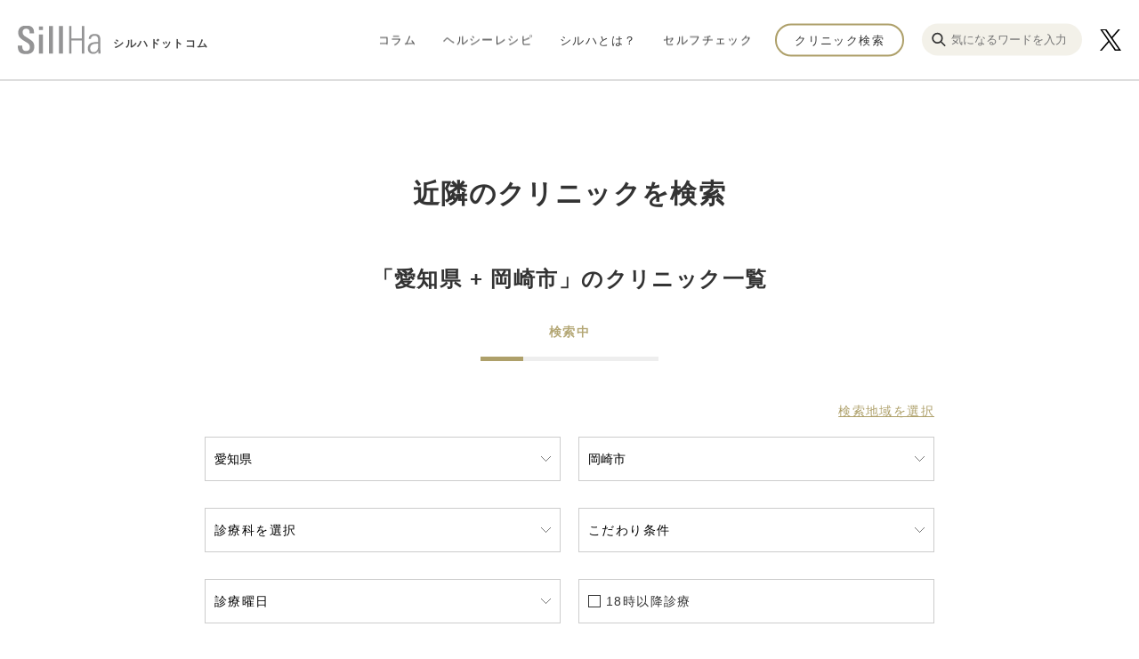

--- FILE ---
content_type: text/html; charset=utf-8
request_url: https://sillha.com/clinic/aichi/okazaki
body_size: 34653
content:








	<!-- 通常のフロント側の表示内容 -->
	
	<!DOCTYPE html>
  
  
  
  
  
  
  
  <html lang="ja">
  	<head>
      
<!-- Google Tag Manager -->
<script>(function(w,d,s,l,i){w[l]=w[l]||[];w[l].push({'gtm.start':
new Date().getTime(),event:'gtm.js'});var f=d.getElementsByTagName(s)[0],
j=d.createElement(s),dl=l!='dataLayer'?'&l='+l:'';j.async=true;j.src=
'https://www.googletagmanager.com/gtm.js?id='+i+dl;f.parentNode.insertBefore(j,f);
})(window,document,'script','dataLayer','GTM-NBV6KPL');</script>
<!-- End Google Tag Manager -->
      
      <title>クリニック検索 - SillHa.com - 歯と口と身体の健康メディア - 【シルハドットコム】</title>
      
      <meta charset="utf-8">
  		<meta name="viewport" content="width=device-width">
  		<meta name="format-detection" content="telephone=no">
  		
      <link href="https://cdn.clipkit.co/tenants/938/sites/favicons/000/000/001/square/fbc46e32-f9e0-4a82-b39b-726a5c374191.png?1602033926" rel="shortcut icon" type="image/vnd.microsoft.icon">
      <link rel="apple-touch-icon" href="https://cdn.clipkit.co/tenants/938/sites/touch_icons/000/000/001/square/3cf05bbb-cc1f-48b3-b83f-ec2ac7cf11ee.png?1602033926">
      <link rel="alternate" type="application/rss+xml" href="https://sillha.com/media.rss" title="SillHa.com - 歯と口と身体の健康メディア - 【シルハドットコム】">
      
      <link rel="stylesheet" media="screen" href="https://cdn.clipkit.co/clipkit/stylesheets/application-1.0.css">
      <link rel="stylesheet" media="all" href="https://cdn.clipkit.co/tenants/938/resources/assets/000/000/222/original/article-style.css?1665470983">
      <link rel="stylesheet" media="all" href="https://cdn.clipkit.co/tenants/938/resources/assets/000/000/224/original/style.css?1737426380">
      
      <style>
        a[target="_blank"]:after { content: none; }
      </style>
      
      <script src="https://cdn.clipkit.co/clipkit/javascripts/default-1.0.js"></script>
      <script src="https://kit.fontawesome.com/d078e2d3c7.js" crossorigin="anonymous"></script>
      <script src="https://maps.googleapis.com/maps/api/js?key=AIzaSyAHu1FghacfufIgTxjo6iCNYcHyp8HgTjE&callback=mapInit" defer></script>
    	
      
    <link rel="canonical" href="https://sillha.com/clinic/aichi/okazaki">
    <meta name="description" content="日本全国の歯科医院やシルハの検査ができる場所を検索することができます。">
    <meta property="og:site_name" content="SillHa.com - 歯と口と身体の健康メディア - 【シルハドットコム】">
    <meta property="og:type" content="website">
    <meta property="og:title" content="クリニック検索 - SillHa.com - 歯と口と身体の健康メディア - 【シルハドットコム】">
    <meta property="og:url" content="https://sillha.com/clinic/aichi/okazaki">
    <meta property="og:description" content="日本全国の歯科医院やシルハの検査ができる場所を検索することができます。">
    <meta property="og:image" content="https://cdn.clipkit.co/tenants/938/resources/assets/000/000/270/original/clinic.jpg?1608695555">
    <meta name="twitter:card" content="summary_large_image">
    <meta name="twitter:domain" content="sillha.com">
    <meta name="twitter:title" content="クリニック検索 - SillHa.com - 歯と口と身体の健康メディア - 【シルハドットコム】">
    <meta name="twitter:description" content="日本全国の歯科医院やシルハの検査ができる場所を検索することができます。">
    <meta name="twitter:image" content="https://cdn.clipkit.co/tenants/938/resources/assets/000/000/270/original/clinic.jpg?1608695555">

      
      <!-- headタグ内の下部に挿入されます -->

    <meta name="csrf-param" content="authenticity_token" />
<meta name="csrf-token" content="m7s5eM7yLQwdGlIYmoQmoYsF0VeESU45YpROqoGXAtNTijXXy4ZLDWPJEf-743WA1ghLVNvFH8ACjaUwmBGk0g" /><script>window.routing_root_path = '';
window.site_name = 'media';
I18n.defaultLocale = 'ja';
I18n.locale = 'ja';</script></head>
    
    <body id="pagetop">
      <!-- Google Tag Manager (noscript) -->
<noscript><iframe src="https://www.googletagmanager.com/ns.html?id=GTM-NBV6KPL"
height="0" width="0" style="display:none;visibility:hidden"></iframe></noscript>
<!-- End Google Tag Manager (noscript) -->
      
      <div class="wrapper">
  			<div class="wrapper__cover"></div>
  			
  			<header class="site-header">
  				<div class="site-header__inner">
  					<a href="/" class="site-header__logo">
  						<img src="https://cdn.clipkit.co/tenants/938/resources/assets/000/000/063/original/logo-sillha.svg?1602038833" class="site-header__logo-img" alt="シルハドットコム" title="">
  						<span class="site-header__logo-txt">シルハドットコム</span>
  					</a>
  
  					<nav class="g-nav">
  						<div class="g-nav__content">
  							<ul class="g-nav__list">
  							  <li class="g-nav__item">
  									<a href="/column/" class="g-nav__link">コラム</a>
  								</li>
  								<li class="g-nav__item">
  									<a href="/recipe/" class="g-nav__link">ヘルシーレシピ</a>
  								</li>
  								<li class="g-nav__item">
  									<a href="https://sillha.com/column/product_detail" class="g-nav__link">シルハとは？</a>
  								</li>
  								<li class="g-nav__item">
  									<a href="/check/" class="g-nav__link">セルフチェック</a>
  								</li>
  							</ul>
  
  							<a href="/clinic/" class="g-nav__h-btn">クリニック検索</a>

                <div class="g-nav__search forPc">
  					      <form action="/search" role="search">
  					        <div class="form_search flex">
  					          <button class="flex" type="submit"><img src="https://cdn.clipkit.co/tenants/938/resources/assets/000/000/276/original/ico_search.svg?1665458647"></button>
  					          <input type="text" placeholder="気になるワードを入力" name="q" value="">
  					        </div>
  					      </form>
  					    </div>
  					    
  					    <div class="_ico_sns_x forPcOnly">
  					      <a href="https://x.com/SillHa_arkray" target="_blank"><img src="https://cdn.clipkit.co/tenants/938/resources/assets/000/000/279/original/ico_sns_x.svg?1717395891"></a>
  					    </div>
  
  							<div class="g-nav__secondary">
  								<a href="/information/aboutus" class="g-nav__secondary-item">SillHa.comについて</a>
  								<a href="/contact/" class="g-nav__secondary-item">お問い合わせ</a>
  								<a href="/company/" class="g-nav__secondary-item">会社概要</a>
  								<a href="http://www.arkray.co.jp/japanese/guide/index.html" class="g-nav__secondary-item" rel="noopener noreferrer" target="_blank">利用規約</a>
  								<a href="http://www.arkray.co.jp/japanese/policy/index.html" class="g-nav__secondary-item" rel="noopener noreferrer" target="_blank">プライバシーポリシー</a>
  							</div>
  						</div>
  					</nav>

  					<div class="_ico_sns_x forSpOnly">
  					  <a href="https://x.com/SillHa_arkray" target="_blank"><img src="https://cdn.clipkit.co/tenants/938/resources/assets/000/000/279/original/ico_sns_x.svg?1717395891"></a>
  					</div>
  					
  					<div class="forSp sp_ico_search">
  					  <figure class="flex"><img src="https://cdn.clipkit.co/tenants/938/resources/assets/000/000/276/original/ico_search.svg?1665458647"></figure>
  					</div>

  					<div class="g-nav-trigger js-g-nav-trigger">
  						<span class="g-nav-trigger__inner"></span>
  					</div>
  					
  					<div class="forSp">
  					  <div class="sp_modal_search">
  					    <form action="/search" role="search">
  					      <div class="form_search flex">
  					        <button class="flex" type="submit"><img src="https://cdn.clipkit.co/tenants/938/resources/assets/000/000/276/original/ico_search.svg?1665458647"></button>
  					        <input type="text" placeholder="気になるワードを入力" name="q" value="">
  					      </div>
  					    </form>
  					  </div>
  					</div>
  					
  				</div>
  			</header>
  
  			<div class="container" role="main">
  				












































<section class="container__block--border">
  
    <header class="container__heading">
        <h2 class="container__lead">
            
                近隣のクリニックを検索
            
        </h2>
    </header>
    
    <div class="clinic-search  clinic-search--clinic-child">
      
        <div class="clinic-search__row">
          
            
            
            
                <h3 class="clinic-search__heading">「愛知県 + 岡崎市」の<br>クリニック一覧</h3>
            
            
            <form class="clinic-search__form js-clinic-search-form" action="/clinic">
                
                <div class="clinic-search__message js-clinic-search-form__message"></div> 
                <progress class="clinic-search__progress js-clinic-search-form__progress" value="0" max="100">0%</progress>
                
                
                
                
                
                    
                    <a class="clinic-search__area-select" href="/clinic?pref=愛知県&city=岡崎市">検索地域を選択</a>
                
 
                
                
                
                
                
                    
                    
                    
                    
                    
                
                    
                    
                    
                    
                    
                
                    
                    
                    
                    
                    
                
                    
                    
                    
                    
                    
                
                    
                    
                    
                    
                    
                
                    
                    
                    
                    
                    
                
                    
                    
                    
                    
                    
                
                    
                    
                    
                    
                    
                
                    
                    
                    
                    
                    
                
                    
                    
                    
                    
                    
                
                    
                    
                    
                    
                    
                
                    
                    
                    
                    
                    
                
                    
                    
                    
                    
                    
                
                    
                    
                    
                    
                    
                
                    
                    
                    
                    
                    
                
                    
                    
                    
                    
                    
                
                    
                    
                    
                    
                    
                
                    
                    
                    
                    
                    
                
                    
                    
                    
                    
                    
                
                    
                    
                    
                    
                    
                
                    
                    
                    
                    
                    
                
                    
                    
                    
                    
                    
                
                    
                    
                    
                    
                    
                
                    
                    
                    
                    
                    
                
                    
                    
                    
                    
                    
                
                    
                    
                    
                    
                    
                
                    
                    
                    
                    
                    
                
                    
                    
                    
                    
                    
                
                    
                    
                    
                    
                    
                
                    
                    
                    
                    
                    
                
                    
                    
                    
                    
                    
                
                    
                    
                    
                    
                    
                
                    
                    
                    
                    
                    
                
                    
                    
                    
                    
                    
                
                    
                    
                    
                    
                    
                
                    
                    
                    
                    
                    
                
                    
                    
                    
                    
                    
                
                    
                    
                    
                    
                    
                
                    
                    
                    
                    
                    
                
                    
                    
                    
                    
                    
                
                    
                    
                    
                    
                    
                
                    
                    
                    
                    
                    
                
                    
                    
                    
                    
                    
                
                    
                    
                    
                    
                    
                
                    
                    
                    
                    
                    
                
                    
                    
                    
                    
                    
                
                    
                    
                    
                    
                    
                
                    
                    
                    
                    
                    
                
                
                <div class="clinic-search__fields">
            
                    
                    
                    <div class="clinic-search__item">
                        <div class="body">
                            <select class="clinic-search__select" name="pref">
                                <option value="" selected>都道府県を選択</option>
                                <option value="hokkaido" >北海道</option><option value="aomori" >青森県</option><option value="iwate" >岩手県</option><option value="miyagi" >宮城県</option><option value="akita" >秋田県</option><option value="yamagata" >山形県</option><option value="fukushima" >福島県</option><option value="ibaraki" >茨城県</option><option value="tochigi" >栃木県</option><option value="gunma" >群馬県</option><option value="saitama" >埼玉県</option><option value="chiba" >千葉県</option><option value="tokyo" >東京都</option><option value="kanagawa" >神奈川県</option><option value="niigata" >新潟県</option><option value="toyama" >富山県</option><option value="ishikawa" >石川県</option><option value="fukui" >福井県</option><option value="yamanashi" >山梨県</option><option value="nagano" >長野県</option><option value="gifu" >岐阜県</option><option value="shizuoka" >静岡県</option><option value="aichi" selected>愛知県</option><option value="mie" >三重県</option><option value="shiga" >滋賀県</option><option value="kyoto" >京都府</option><option value="osaka" >大阪府</option><option value="hyogo" >兵庫県</option><option value="nara" >奈良県</option><option value="wakayama" >和歌山県</option><option value="tottori" >鳥取県</option><option value="shimane" >島根県</option><option value="okayama" >岡山県</option><option value="hiroshima" >広島県</option><option value="yamaguchi" >山口県</option><option value="tokushima" >徳島県</option><option value="kagawa" >香川県</option><option value="ehime" >愛媛県</option><option value="kochi" >高知県</option><option value="fukuoka" >福岡県</option><option value="saga" >佐賀県</option><option value="nagasaki" >長崎県</option><option value="kumamoto" >熊本県</option><option value="oita" >大分県</option><option value="miyazaki" >宮崎県</option><option value="kagoshima" >鹿児島県</option><option value="okinawa" >沖縄県</option><option value="sample" >___</option>
                            </select>
                        </div>
                    </div>
                    
                    
                    
                    
                    <div class="clinic-search__item">
                        <div class="body">
                            <select class="clinic-search__select" name="city">
                            	<option value="" selected>市区町村を選択</option>
                            </select>
                            
                            <script>
                                const CITIES = {
                                    
                        
                        "hokkaido":[
                            
                            
                                
                                
                                
                            
                                
                                
                                
                            
                                
                                
                                
                            
                                
                                
                                
                            
                                
                                
                                
                            
                                
                                
                                
                            
                                
                                
                                
                            
                                
                                
                                
                            
                                
                                
                                
                            
                                
                                
                                
                            
                                
                                
                                
                            
                                
                                
                                
                            
                                
                                
                                
                            
                                
                                
                                
                            
                                
                                
                                
                            
                                
                                
                                
                            
                                
                                
                                
                            
                                
                                
                                
                            
                                
                                
                                
                            
                                
                                
                                
                            
                                
                                
                                
                            
                                
                                
                                
                            
                                
                                
                                
                            
                                
                                
                                
                            
                                
                                
                                
                            
                                
                                
                                
                            
                                
                                
                                
                            
                                
                                
                                
                            
                                
                                
                                
                            
                                
                                
                                
                            
                                
                                
                                
                            
                                
                                
                                
                            
                                
                                
                                
                            
                                
                                
                                
                            
                                
                                
                                
                            
                                
                                
                                
                            
                                
                                
                                
                            
                                
                                
                                
                            
                                
                                
                                
                            
                                
                                
                                
                            
                                
                                
                                
                            
                                
                                
                                
                            
                                
                                
                                
                            
                                
                                
                                
                            
                                
                                
                                
                            
                                
                                
                                
                            
                                
                                
                                
                            
                                
                                
                                
                            
                                
                                
                                
                            
                                
                                
                                
                            
                                
                                
                                
                            
                                
                                
                                
                            
                                
                                
                                
                            
                                
                                
                                
                            
                                
                                
                                
                            
                                
                                
                                
                            
                                
                                
                                
                            
                                
                                
                                
                            
                                
                                
                                
                            
                                
                                
                                
                            
                                
                                
                                
                            
                                
                                
                                
                            
                                
                                
                                
                            
                                
                                
                                
                            
                                
                                
                                
                            
                                
                                
                                
                            
                                
                                
                                
                            
                                
                                
                                
                            
                                
                                
                                
                            
                                
                                
                                
                            
                                
                                
                                
                            
                                
                                
                                
                            
                                
                                
                                
                            
                                
                                
                                
                            
                                
                                
                                
                            
                                
                                
                                
                            
                                
                                
                                
                            
                                
                                
                                
                            
                                
                                
                                
                            
                                
                                
                                
                            
                                
                                
                                
                            
                                
                                
                                
                            
                                
                                
                                
                            
                                
                                
                                
                            
                                
                                
                                
                            
                                
                                
                                
                            
                                
                                
                                
                            
                                
                                
                                
                            
                                
                                
                                
                            
                                
                                
                                
                            
                                
                                
                                
                            
                                
                                
                                
                            
                                
                                
                                
                            
                                
                                
                                
                            
                                
                                
                                
                            
                                
                                
                                
                            
                                
                                
                                
                            
                                
                                
                                
                                
                            
                                
                                
                                
                            
                                
                                
                                
                            
                                
                                
                                
                            
                                
                                
                                
                            
                                
                                
                                
                            
                                
                                
                                
                            
                                
                                
                                
                            
                                
                                
                                
                            
                                
                                
                                
                            
                                
                                
                                
                            
                                
                                
                                
                            
                                
                                
                                
                            
                                
                                
                                
                            
                                
                                
                                
                                
                            
                                
                                
                                
                            
                                
                                
                                
                            
                                
                                
                                
                            
                                
                                
                                
                            
                                
                                
                                
                            
                                
                                
                                
                            
                                
                                
                                
                            
                                
                                
                                
                            
                                
                                
                                
                            
                                
                                
                                
                            
                                
                                
                                
                            
                                
                                
                                
                            
                                
                                
                                
                            
                                
                                
                                
                            
                                
                                
                                
                            
                                
                                
                                
                            
                                
                                
                                
                            
                                
                                
                                
                            
                                
                                
                                
                            
                                
                                
                                
                            
                                
                                
                                
                            
                                
                                
                                
                            
                                
                                
                                
                            
                                
                                
                                
                            
                                
                                
                                
                            
                                
                                
                                
                            
                                
                                
                                
                            
                                
                                
                                
                            
                                
                                
                                
                            
                                
                                
                                
                            
                                
                                
                                
                            
                                
                                
                                
                            
                                
                                
                                
                            
                                
                                
                                
                            
                                
                                
                                
                            
                                
                                
                                
                            
                                
                                
                                
                            
                                
                                
                                
                            
                                
                                
                                
                            
                                
                                
                                
                            
                                
                                
                                
                            
                                
                                
                                
                            
                                
                                
                                
                            
                                
                                
                                
                            
                                
                                
                                
                            
                                
                                
                                
                            
                                
                                
                                
                            
                                
                                
                                
                            
                                
                                
                                
                            
                                
                                
                                
                            
                                
                                
                                
                            
                                
                                
                                
                            
                                
                                
                                
                            
                                
                                
                                
                            
                                
                                
                                
                            
                                
                                
                                
                            
                                
                                
                                
                            
                                
                                
                                
                            
                                
                                
                                
                            
                                
                                
                                
                            
                                
                                
                                
                            
                                
                                
                                
                            
                                
                                
                                
                            
                                
                                
                                
                            
                                
                                
                                
                            
                                
                                
                                
                            
                                
                                
                                
                            
                                
                                
                                
                            
                                
                                
                                
                            
                                
                                
                                
                            
                                
                                
                                
                            
                            
                                    {
                                        "permalink": "sapporoshichuoku",
                                        "name": "札幌市中央区",
                                        "selected": false
                                    }
                                ,
                                    {
                                        "permalink": "sapporoshikitaku",
                                        "name": "札幌市北区",
                                        "selected": false
                                    }
                                ,
                                    {
                                        "permalink": "sapporoshihigashiku",
                                        "name": "札幌市東区",
                                        "selected": false
                                    }
                                ,
                                    {
                                        "permalink": "sapporoshishiroishiku",
                                        "name": "札幌市白石区",
                                        "selected": false
                                    }
                                ,
                                    {
                                        "permalink": "sapporoshitoyohiraku",
                                        "name": "札幌市豊平区",
                                        "selected": false
                                    }
                                ,
                                    {
                                        "permalink": "sapporoshiminamiku",
                                        "name": "札幌市南区",
                                        "selected": false
                                    }
                                ,
                                    {
                                        "permalink": "sapporoshinishiku",
                                        "name": "札幌市西区",
                                        "selected": false
                                    }
                                ,
                                    {
                                        "permalink": "sapporoshiatsubetsuku",
                                        "name": "札幌市厚別区",
                                        "selected": false
                                    }
                                ,
                                    {
                                        "permalink": "sapporoshiteineku",
                                        "name": "札幌市手稲区",
                                        "selected": false
                                    }
                                ,
                                    {
                                        "permalink": "sapporoshikiyotaku",
                                        "name": "札幌市清田区",
                                        "selected": false
                                    }
                                ,
                                    {
                                        "permalink": "hakodate",
                                        "name": "函館市",
                                        "selected": false
                                    }
                                ,
                                    {
                                        "permalink": "otaru",
                                        "name": "小樽市",
                                        "selected": false
                                    }
                                ,
                                    {
                                        "permalink": "asahikawa",
                                        "name": "旭川市",
                                        "selected": false
                                    }
                                ,
                                    {
                                        "permalink": "muroran",
                                        "name": "室蘭市",
                                        "selected": false
                                    }
                                ,
                                    {
                                        "permalink": "kushiro",
                                        "name": "釧路市",
                                        "selected": false
                                    }
                                ,
                                    {
                                        "permalink": "obihiro",
                                        "name": "帯広市",
                                        "selected": false
                                    }
                                ,
                                    {
                                        "permalink": "kitami",
                                        "name": "北見市",
                                        "selected": false
                                    }
                                ,
                                    {
                                        "permalink": "yubari",
                                        "name": "夕張市",
                                        "selected": false
                                    }
                                ,
                                    {
                                        "permalink": "iwamizawa",
                                        "name": "岩見沢市",
                                        "selected": false
                                    }
                                ,
                                    {
                                        "permalink": "abashiri",
                                        "name": "網走市",
                                        "selected": false
                                    }
                                ,
                                    {
                                        "permalink": "rumoi",
                                        "name": "留萌市",
                                        "selected": false
                                    }
                                ,
                                    {
                                        "permalink": "tomakomai",
                                        "name": "苫小牧市",
                                        "selected": false
                                    }
                                ,
                                    {
                                        "permalink": "wakkanai",
                                        "name": "稚内市",
                                        "selected": false
                                    }
                                ,
                                    {
                                        "permalink": "bibai",
                                        "name": "美唄市",
                                        "selected": false
                                    }
                                ,
                                    {
                                        "permalink": "ashibetsu",
                                        "name": "芦別市",
                                        "selected": false
                                    }
                                ,
                                    {
                                        "permalink": "ebetsu",
                                        "name": "江別市",
                                        "selected": false
                                    }
                                ,
                                    {
                                        "permalink": "akabira",
                                        "name": "赤平市",
                                        "selected": false
                                    }
                                ,
                                    {
                                        "permalink": "mombetsu",
                                        "name": "紋別市",
                                        "selected": false
                                    }
                                ,
                                    {
                                        "permalink": "shibetsu",
                                        "name": "士別市",
                                        "selected": false
                                    }
                                ,
                                    {
                                        "permalink": "nayoro",
                                        "name": "名寄市",
                                        "selected": false
                                    }
                                ,
                                    {
                                        "permalink": "mikasa",
                                        "name": "三笠市",
                                        "selected": false
                                    }
                                ,
                                    {
                                        "permalink": "nemuro",
                                        "name": "根室市",
                                        "selected": false
                                    }
                                ,
                                    {
                                        "permalink": "chitose",
                                        "name": "千歳市",
                                        "selected": false
                                    }
                                ,
                                    {
                                        "permalink": "takikawa",
                                        "name": "滝川市",
                                        "selected": false
                                    }
                                ,
                                    {
                                        "permalink": "sunagawa",
                                        "name": "砂川市",
                                        "selected": false
                                    }
                                ,
                                    {
                                        "permalink": "utashinai",
                                        "name": "歌志内市",
                                        "selected": false
                                    }
                                ,
                                    {
                                        "permalink": "fukagawa",
                                        "name": "深川市",
                                        "selected": false
                                    }
                                ,
                                    {
                                        "permalink": "furano",
                                        "name": "富良野市",
                                        "selected": false
                                    }
                                ,
                                    {
                                        "permalink": "noboribetsu",
                                        "name": "登別市",
                                        "selected": false
                                    }
                                ,
                                    {
                                        "permalink": "eniwa",
                                        "name": "恵庭市",
                                        "selected": false
                                    }
                                ,
                                    {
                                        "permalink": "date",
                                        "name": "伊達市",
                                        "selected": false
                                    }
                                ,
                                    {
                                        "permalink": "kitahiroshima",
                                        "name": "北広島市",
                                        "selected": false
                                    }
                                ,
                                    {
                                        "permalink": "ishikari",
                                        "name": "石狩市",
                                        "selected": false
                                    }
                                ,
                                    {
                                        "permalink": "hokuto",
                                        "name": "北斗市",
                                        "selected": false
                                    }
                                ,
                                    {
                                        "permalink": "tobetsu",
                                        "name": "当別町",
                                        "selected": false
                                    }
                                ,
                                    {
                                        "permalink": "shinshinotsu",
                                        "name": "新篠津村",
                                        "selected": false
                                    }
                                ,
                                    {
                                        "permalink": "matsumae",
                                        "name": "松前町",
                                        "selected": false
                                    }
                                ,
                                    {
                                        "permalink": "fukushima",
                                        "name": "福島町",
                                        "selected": false
                                    }
                                ,
                                    {
                                        "permalink": "shiriuchi",
                                        "name": "知内町",
                                        "selected": false
                                    }
                                ,
                                    {
                                        "permalink": "kikonai",
                                        "name": "木古内町",
                                        "selected": false
                                    }
                                ,
                                    {
                                        "permalink": "nanae",
                                        "name": "七飯町",
                                        "selected": false
                                    }
                                ,
                                    {
                                        "permalink": "shikabe",
                                        "name": "鹿部町",
                                        "selected": false
                                    }
                                ,
                                    {
                                        "permalink": "mori",
                                        "name": "森町",
                                        "selected": false
                                    }
                                ,
                                    {
                                        "permalink": "yakumo",
                                        "name": "八雲町",
                                        "selected": false
                                    }
                                ,
                                    {
                                        "permalink": "oshamambe",
                                        "name": "長万部町",
                                        "selected": false
                                    }
                                ,
                                    {
                                        "permalink": "hiyamaesashi",
                                        "name": "江差町",
                                        "selected": false
                                    }
                                ,
                                    {
                                        "permalink": "kaminokuni",
                                        "name": "上ノ国町",
                                        "selected": false
                                    }
                                ,
                                    {
                                        "permalink": "assabu",
                                        "name": "厚沢部町",
                                        "selected": false
                                    }
                                ,
                                    {
                                        "permalink": "otobe",
                                        "name": "乙部町",
                                        "selected": false
                                    }
                                ,
                                    {
                                        "permalink": "imakane",
                                        "name": "今金町",
                                        "selected": false
                                    }
                                ,
                                    {
                                        "permalink": "setana",
                                        "name": "せたな町",
                                        "selected": false
                                    }
                                ,
                                    {
                                        "permalink": "shimamaki",
                                        "name": "島牧村",
                                        "selected": false
                                    }
                                ,
                                    {
                                        "permalink": "suttsu",
                                        "name": "寿都町",
                                        "selected": false
                                    }
                                ,
                                    {
                                        "permalink": "kuromatsunai",
                                        "name": "黒松内町",
                                        "selected": false
                                    }
                                ,
                                    {
                                        "permalink": "rankoshi",
                                        "name": "蘭越町",
                                        "selected": false
                                    }
                                ,
                                    {
                                        "permalink": "niseko",
                                        "name": "ニセコ町",
                                        "selected": false
                                    }
                                ,
                                    {
                                        "permalink": "makkari",
                                        "name": "真狩村",
                                        "selected": false
                                    }
                                ,
                                    {
                                        "permalink": "rusutsu",
                                        "name": "留寿都村",
                                        "selected": false
                                    }
                                ,
                                    {
                                        "permalink": "kimobetsu",
                                        "name": "喜茂別町",
                                        "selected": false
                                    }
                                ,
                                    {
                                        "permalink": "kyogoku",
                                        "name": "京極町",
                                        "selected": false
                                    }
                                ,
                                    {
                                        "permalink": "kutchan",
                                        "name": "倶知安町",
                                        "selected": false
                                    }
                                ,
                                    {
                                        "permalink": "kyowa",
                                        "name": "共和町",
                                        "selected": false
                                    }
                                ,
                                    {
                                        "permalink": "iwanai",
                                        "name": "岩内町",
                                        "selected": false
                                    }
                                ,
                                    {
                                        "permalink": "furuguntomari",
                                        "name": "泊村",
                                        "selected": false
                                    }
                                ,
                                    {
                                        "permalink": "kamoenai",
                                        "name": "神恵内村",
                                        "selected": false
                                    }
                                ,
                                    {
                                        "permalink": "shakotan",
                                        "name": "積丹町",
                                        "selected": false
                                    }
                                ,
                                    {
                                        "permalink": "furubira",
                                        "name": "古平町",
                                        "selected": false
                                    }
                                ,
                                    {
                                        "permalink": "niki",
                                        "name": "仁木町",
                                        "selected": false
                                    }
                                ,
                                    {
                                        "permalink": "yoichi",
                                        "name": "余市町",
                                        "selected": false
                                    }
                                ,
                                    {
                                        "permalink": "namporo",
                                        "name": "南幌町",
                                        "selected": false
                                    }
                                ,
                                    {
                                        "permalink": "naie",
                                        "name": "奈井江町",
                                        "selected": false
                                    }
                                ,
                                    {
                                        "permalink": "kamisunagawa",
                                        "name": "上砂川町",
                                        "selected": false
                                    }
                                ,
                                    {
                                        "permalink": "yuni",
                                        "name": "由仁町",
                                        "selected": false
                                    }
                                ,
                                    {
                                        "permalink": "naganuma",
                                        "name": "長沼町",
                                        "selected": false
                                    }
                                ,
                                    {
                                        "permalink": "kuriyama",
                                        "name": "栗山町",
                                        "selected": false
                                    }
                                ,
                                    {
                                        "permalink": "tsukigata",
                                        "name": "月形町",
                                        "selected": false
                                    }
                                ,
                                    {
                                        "permalink": "urausu",
                                        "name": "浦臼町",
                                        "selected": false
                                    }
                                ,
                                    {
                                        "permalink": "shintotsukawa",
                                        "name": "新十津川町",
                                        "selected": false
                                    }
                                ,
                                    {
                                        "permalink": "moseushi",
                                        "name": "妹背牛町",
                                        "selected": false
                                    }
                                ,
                                    {
                                        "permalink": "chippubetsu",
                                        "name": "秩父別町",
                                        "selected": false
                                    }
                                ,
                                    {
                                        "permalink": "uryu",
                                        "name": "雨竜町",
                                        "selected": false
                                    }
                                ,
                                    {
                                        "permalink": "hokuryu",
                                        "name": "北竜町",
                                        "selected": false
                                    }
                                ,
                                    {
                                        "permalink": "numata",
                                        "name": "沼田町",
                                        "selected": false
                                    }
                                ,
                                    {
                                        "permalink": "takasu",
                                        "name": "鷹栖町",
                                        "selected": false
                                    }
                                ,
                                    {
                                        "permalink": "higashikagura",
                                        "name": "東神楽町",
                                        "selected": false
                                    }
                                ,
                                    {
                                        "permalink": "toma",
                                        "name": "当麻町",
                                        "selected": false
                                    }
                                ,
                                    {
                                        "permalink": "pippu",
                                        "name": "比布町",
                                        "selected": false
                                    }
                                ,
                                    {
                                        "permalink": "kamikawa",
                                        "name": "上川町",
                                        "selected": false
                                    }
                                ,
                                    {
                                        "permalink": "higashikawa",
                                        "name": "東川町",
                                        "selected": false
                                    }
                                ,
                                    {
                                        "permalink": "biei",
                                        "name": "美瑛町",
                                        "selected": false
                                    }
                                ,
                                    {
                                        "permalink": "kamifurano",
                                        "name": "上富良野町",
                                        "selected": false
                                    }
                                ,
                                    {
                                        "permalink": "nakafurano",
                                        "name": "中富良野町",
                                        "selected": false
                                    }
                                ,
                                    {
                                        "permalink": "minamifurano",
                                        "name": "南富良野町",
                                        "selected": false
                                    }
                                ,
                                    {
                                        "permalink": "shimukappu",
                                        "name": "占冠村",
                                        "selected": false
                                    }
                                ,
                                    {
                                        "permalink": "wassamu",
                                        "name": "和寒町",
                                        "selected": false
                                    }
                                ,
                                    {
                                        "permalink": "kembuchi",
                                        "name": "剣淵町",
                                        "selected": false
                                    }
                                ,
                                    {
                                        "permalink": "shimokawa",
                                        "name": "下川町",
                                        "selected": false
                                    }
                                ,
                                    {
                                        "permalink": "bifuka",
                                        "name": "美深町",
                                        "selected": false
                                    }
                                ,
                                    {
                                        "permalink": "nakagawa",
                                        "name": "中川町",
                                        "selected": false
                                    }
                                ,
                                    {
                                        "permalink": "horokanai",
                                        "name": "幌加内町",
                                        "selected": false
                                    }
                                ,
                                    {
                                        "permalink": "mashike",
                                        "name": "増毛町",
                                        "selected": false
                                    }
                                ,
                                    {
                                        "permalink": "tomamae",
                                        "name": "苫前町",
                                        "selected": false
                                    }
                                ,
                                    {
                                        "permalink": "haboro",
                                        "name": "羽幌町",
                                        "selected": false
                                    }
                                ,
                                    {
                                        "permalink": "shosambetsu",
                                        "name": "初山別村",
                                        "selected": false
                                    }
                                ,
                                    {
                                        "permalink": "embetsu",
                                        "name": "遠別町",
                                        "selected": false
                                    }
                                ,
                                    {
                                        "permalink": "teshio",
                                        "name": "天塩町",
                                        "selected": false
                                    }
                                ,
                                    {
                                        "permalink": "sarufutsu",
                                        "name": "猿払村",
                                        "selected": false
                                    }
                                ,
                                    {
                                        "permalink": "hamatombetsu",
                                        "name": "浜頓別町",
                                        "selected": false
                                    }
                                ,
                                    {
                                        "permalink": "nakatombetsu",
                                        "name": "中頓別町",
                                        "selected": false
                                    }
                                ,
                                    {
                                        "permalink": "kitamiesashi",
                                        "name": "枝幸町",
                                        "selected": false
                                    }
                                ,
                                    {
                                        "permalink": "toyotomi",
                                        "name": "豊富町",
                                        "selected": false
                                    }
                                ,
                                    {
                                        "permalink": "rebun",
                                        "name": "礼文町",
                                        "selected": false
                                    }
                                ,
                                    {
                                        "permalink": "rishiri",
                                        "name": "利尻町",
                                        "selected": false
                                    }
                                ,
                                    {
                                        "permalink": "rishirifuji",
                                        "name": "利尻富士町",
                                        "selected": false
                                    }
                                ,
                                    {
                                        "permalink": "horonobe",
                                        "name": "幌延町",
                                        "selected": false
                                    }
                                ,
                                    {
                                        "permalink": "bihoro",
                                        "name": "美幌町",
                                        "selected": false
                                    }
                                ,
                                    {
                                        "permalink": "tsubetsu",
                                        "name": "津別町",
                                        "selected": false
                                    }
                                ,
                                    {
                                        "permalink": "shari",
                                        "name": "斜里町",
                                        "selected": false
                                    }
                                ,
                                    {
                                        "permalink": "kiyosato",
                                        "name": "清里町",
                                        "selected": false
                                    }
                                ,
                                    {
                                        "permalink": "koshimizu",
                                        "name": "小清水町",
                                        "selected": false
                                    }
                                ,
                                    {
                                        "permalink": "kunneppu",
                                        "name": "訓子府町",
                                        "selected": false
                                    }
                                ,
                                    {
                                        "permalink": "oketo",
                                        "name": "置戸町",
                                        "selected": false
                                    }
                                ,
                                    {
                                        "permalink": "saroma",
                                        "name": "佐呂間町",
                                        "selected": false
                                    }
                                ,
                                    {
                                        "permalink": "engaru",
                                        "name": "遠軽町",
                                        "selected": false
                                    }
                                ,
                                    {
                                        "permalink": "yubetsu",
                                        "name": "湧別町",
                                        "selected": false
                                    }
                                ,
                                    {
                                        "permalink": "takinoue",
                                        "name": "滝上町",
                                        "selected": false
                                    }
                                ,
                                    {
                                        "permalink": "okoppe",
                                        "name": "興部町",
                                        "selected": false
                                    }
                                ,
                                    {
                                        "permalink": "nishiokoppe",
                                        "name": "西興部村",
                                        "selected": false
                                    }
                                ,
                                    {
                                        "permalink": "omu",
                                        "name": "雄武町",
                                        "selected": false
                                    }
                                ,
                                    {
                                        "permalink": "ozora",
                                        "name": "大空町",
                                        "selected": false
                                    }
                                ,
                                    {
                                        "permalink": "toyora",
                                        "name": "豊浦町",
                                        "selected": false
                                    }
                                ,
                                    {
                                        "permalink": "sobetsu",
                                        "name": "壮瞥町",
                                        "selected": false
                                    }
                                ,
                                    {
                                        "permalink": "shiraoi",
                                        "name": "白老町",
                                        "selected": false
                                    }
                                ,
                                    {
                                        "permalink": "atsuma",
                                        "name": "厚真町",
                                        "selected": false
                                    }
                                ,
                                    {
                                        "permalink": "toyako",
                                        "name": "洞爺湖町",
                                        "selected": false
                                    }
                                ,
                                    {
                                        "permalink": "abira",
                                        "name": "安平町",
                                        "selected": false
                                    }
                                ,
                                    {
                                        "permalink": "mukawa",
                                        "name": "むかわ町",
                                        "selected": false
                                    }
                                ,
                                    {
                                        "permalink": "hidaka",
                                        "name": "日高町",
                                        "selected": false
                                    }
                                ,
                                    {
                                        "permalink": "biratori",
                                        "name": "平取町",
                                        "selected": false
                                    }
                                ,
                                    {
                                        "permalink": "niikappu",
                                        "name": "新冠町",
                                        "selected": false
                                    }
                                ,
                                    {
                                        "permalink": "urakawa",
                                        "name": "浦河町",
                                        "selected": false
                                    }
                                ,
                                    {
                                        "permalink": "samani",
                                        "name": "様似町",
                                        "selected": false
                                    }
                                ,
                                    {
                                        "permalink": "erimo",
                                        "name": "えりも町",
                                        "selected": false
                                    }
                                ,
                                    {
                                        "permalink": "shinhidaka",
                                        "name": "新ひだか町",
                                        "selected": false
                                    }
                                ,
                                    {
                                        "permalink": "otofuke",
                                        "name": "音更町",
                                        "selected": false
                                    }
                                ,
                                    {
                                        "permalink": "shihoro",
                                        "name": "士幌町",
                                        "selected": false
                                    }
                                ,
                                    {
                                        "permalink": "kamishihoro",
                                        "name": "上士幌町",
                                        "selected": false
                                    }
                                ,
                                    {
                                        "permalink": "shikaoi",
                                        "name": "鹿追町",
                                        "selected": false
                                    }
                                ,
                                    {
                                        "permalink": "shintoku",
                                        "name": "新得町",
                                        "selected": false
                                    }
                                ,
                                    {
                                        "permalink": "shimizu",
                                        "name": "清水町",
                                        "selected": false
                                    }
                                ,
                                    {
                                        "permalink": "memuro",
                                        "name": "芽室町",
                                        "selected": false
                                    }
                                ,
                                    {
                                        "permalink": "nakasatsunai",
                                        "name": "中札内村",
                                        "selected": false
                                    }
                                ,
                                    {
                                        "permalink": "sarabetsu",
                                        "name": "更別村",
                                        "selected": false
                                    }
                                ,
                                    {
                                        "permalink": "taiki",
                                        "name": "大樹町",
                                        "selected": false
                                    }
                                ,
                                    {
                                        "permalink": "hiro",
                                        "name": "広尾町",
                                        "selected": false
                                    }
                                ,
                                    {
                                        "permalink": "makubetsu",
                                        "name": "幕別町",
                                        "selected": false
                                    }
                                ,
                                    {
                                        "permalink": "ikeda",
                                        "name": "池田町",
                                        "selected": false
                                    }
                                ,
                                    {
                                        "permalink": "toyokoro",
                                        "name": "豊頃町",
                                        "selected": false
                                    }
                                ,
                                    {
                                        "permalink": "hombetsu",
                                        "name": "本別町",
                                        "selected": false
                                    }
                                ,
                                    {
                                        "permalink": "ashoro",
                                        "name": "足寄町",
                                        "selected": false
                                    }
                                ,
                                    {
                                        "permalink": "rikubetsu",
                                        "name": "陸別町",
                                        "selected": false
                                    }
                                ,
                                    {
                                        "permalink": "urahoro",
                                        "name": "浦幌町",
                                        "selected": false
                                    }
                                ,
                                    {
                                        "permalink": "kushirocho",
                                        "name": "釧路町",
                                        "selected": false
                                    }
                                ,
                                    {
                                        "permalink": "akkeshi",
                                        "name": "厚岸町",
                                        "selected": false
                                    }
                                ,
                                    {
                                        "permalink": "hamanaka",
                                        "name": "浜中町",
                                        "selected": false
                                    }
                                ,
                                    {
                                        "permalink": "shibecha",
                                        "name": "標茶町",
                                        "selected": false
                                    }
                                ,
                                    {
                                        "permalink": "teshikaga",
                                        "name": "弟子屈町",
                                        "selected": false
                                    }
                                ,
                                    {
                                        "permalink": "tsurui",
                                        "name": "鶴居村",
                                        "selected": false
                                    }
                                ,
                                    {
                                        "permalink": "shiranuka",
                                        "name": "白糠町",
                                        "selected": false
                                    }
                                ,
                                    {
                                        "permalink": "betsukai",
                                        "name": "別海町",
                                        "selected": false
                                    }
                                ,
                                    {
                                        "permalink": "nakashibetsu",
                                        "name": "中標津町",
                                        "selected": false
                                    }
                                ,
                                    {
                                        "permalink": "shibetsucho",
                                        "name": "標津町",
                                        "selected": false
                                    }
                                ,
                                    {
                                        "permalink": "rausu",
                                        "name": "羅臼町",
                                        "selected": false
                                    }
                                
                        ]
                    ,
                        
                        "aomori":[
                            
                            
                                
                                
                                
                            
                                
                                
                                
                            
                                
                                
                                
                            
                                
                                
                                
                            
                                
                                
                                
                            
                                
                                
                                
                            
                                
                                
                                
                            
                                
                                
                                
                            
                                
                                
                                
                            
                                
                                
                                
                            
                                
                                
                                
                            
                                
                                
                                
                            
                                
                                
                                
                                
                            
                                
                                
                                
                            
                                
                                
                                
                            
                                
                                
                                
                            
                                
                                
                                
                            
                                
                                
                                
                            
                                
                                
                                
                            
                                
                                
                                
                            
                                
                                
                                
                            
                                
                                
                                
                            
                                
                                
                                
                            
                                
                                
                                
                            
                                
                                
                                
                            
                                
                                
                                
                            
                                
                                
                                
                            
                                
                                
                                
                            
                                
                                
                                
                            
                                
                                
                                
                            
                                
                                
                                
                            
                                
                                
                                
                            
                                
                                
                                
                            
                                
                                
                                
                            
                                
                                
                                
                            
                            
                                    {
                                        "permalink": "aomori",
                                        "name": "青森市",
                                        "selected": false
                                    }
                                ,
                                    {
                                        "permalink": "hirosaki",
                                        "name": "弘前市",
                                        "selected": false
                                    }
                                ,
                                    {
                                        "permalink": "hachinohe",
                                        "name": "八戸市",
                                        "selected": false
                                    }
                                ,
                                    {
                                        "permalink": "kuroishi",
                                        "name": "黒石市",
                                        "selected": false
                                    }
                                ,
                                    {
                                        "permalink": "goshogawara",
                                        "name": "五所川原市",
                                        "selected": false
                                    }
                                ,
                                    {
                                        "permalink": "towada",
                                        "name": "十和田市",
                                        "selected": false
                                    }
                                ,
                                    {
                                        "permalink": "misawa",
                                        "name": "三沢市",
                                        "selected": false
                                    }
                                ,
                                    {
                                        "permalink": "mutsu",
                                        "name": "むつ市",
                                        "selected": false
                                    }
                                ,
                                    {
                                        "permalink": "tsugaru",
                                        "name": "つがる市",
                                        "selected": false
                                    }
                                ,
                                    {
                                        "permalink": "hirakawa",
                                        "name": "平川市",
                                        "selected": false
                                    }
                                ,
                                    {
                                        "permalink": "hiranai",
                                        "name": "平内町",
                                        "selected": false
                                    }
                                ,
                                    {
                                        "permalink": "imabetsu",
                                        "name": "今別町",
                                        "selected": false
                                    }
                                ,
                                    {
                                        "permalink": "sotogahama",
                                        "name": "外ヶ浜町",
                                        "selected": false
                                    }
                                ,
                                    {
                                        "permalink": "ajigasawa",
                                        "name": "鰺ヶ沢町",
                                        "selected": false
                                    }
                                ,
                                    {
                                        "permalink": "fukaura",
                                        "name": "深浦町",
                                        "selected": false
                                    }
                                ,
                                    {
                                        "permalink": "fujisaki",
                                        "name": "藤崎町",
                                        "selected": false
                                    }
                                ,
                                    {
                                        "permalink": "owani",
                                        "name": "大鰐町",
                                        "selected": false
                                    }
                                ,
                                    {
                                        "permalink": "itayanagi",
                                        "name": "板柳町",
                                        "selected": false
                                    }
                                ,
                                    {
                                        "permalink": "tsuruta",
                                        "name": "鶴田町",
                                        "selected": false
                                    }
                                ,
                                    {
                                        "permalink": "nakadomari",
                                        "name": "中泊町",
                                        "selected": false
                                    }
                                ,
                                    {
                                        "permalink": "noheji",
                                        "name": "野辺地町",
                                        "selected": false
                                    }
                                ,
                                    {
                                        "permalink": "shichinohe",
                                        "name": "七戸町",
                                        "selected": false
                                    }
                                ,
                                    {
                                        "permalink": "rokunohe",
                                        "name": "六戸町",
                                        "selected": false
                                    }
                                ,
                                    {
                                        "permalink": "yokohama",
                                        "name": "横浜町",
                                        "selected": false
                                    }
                                ,
                                    {
                                        "permalink": "tohoku",
                                        "name": "東北町",
                                        "selected": false
                                    }
                                ,
                                    {
                                        "permalink": "rokkasho",
                                        "name": "六ヶ所村",
                                        "selected": false
                                    }
                                ,
                                    {
                                        "permalink": "oirase",
                                        "name": "おいらせ町",
                                        "selected": false
                                    }
                                ,
                                    {
                                        "permalink": "oma",
                                        "name": "大間町",
                                        "selected": false
                                    }
                                ,
                                    {
                                        "permalink": "higashidori",
                                        "name": "東通村",
                                        "selected": false
                                    }
                                ,
                                    {
                                        "permalink": "sai",
                                        "name": "佐井村",
                                        "selected": false
                                    }
                                ,
                                    {
                                        "permalink": "sannohe",
                                        "name": "三戸町",
                                        "selected": false
                                    }
                                ,
                                    {
                                        "permalink": "gonohe",
                                        "name": "五戸町",
                                        "selected": false
                                    }
                                ,
                                    {
                                        "permalink": "takko",
                                        "name": "田子町",
                                        "selected": false
                                    }
                                ,
                                    {
                                        "permalink": "nambu",
                                        "name": "南部町",
                                        "selected": false
                                    }
                                ,
                                    {
                                        "permalink": "hashikami",
                                        "name": "階上町",
                                        "selected": false
                                    }
                                
                        ]
                    ,
                        
                        "iwate":[
                            
                            
                                
                                
                                
                            
                                
                                
                                
                            
                                
                                
                                
                            
                                
                                
                                
                            
                                
                                
                                
                            
                                
                                
                                
                            
                                
                                
                                
                            
                                
                                
                                
                            
                                
                                
                                
                            
                                
                                
                                
                            
                                
                                
                                
                            
                                
                                
                                
                            
                                
                                
                                
                            
                                
                                
                                
                            
                                
                                
                                
                            
                                
                                
                                
                            
                                
                                
                                
                            
                                
                                
                                
                            
                                
                                
                                
                            
                                
                                
                                
                            
                                
                                
                                
                            
                                
                                
                                
                            
                                
                                
                                
                            
                                
                                
                                
                            
                                
                                
                                
                            
                                
                                
                                
                            
                                
                                
                                
                            
                                
                                
                                
                            
                                
                                
                                
                            
                                
                                
                                
                            
                                
                                
                                
                            
                                
                                
                                
                            
                            
                                    {
                                        "permalink": "morioka",
                                        "name": "盛岡市",
                                        "selected": false
                                    }
                                ,
                                    {
                                        "permalink": "miyako",
                                        "name": "宮古市",
                                        "selected": false
                                    }
                                ,
                                    {
                                        "permalink": "ofunato",
                                        "name": "大船渡市",
                                        "selected": false
                                    }
                                ,
                                    {
                                        "permalink": "ishinomaki",
                                        "name": "花巻市",
                                        "selected": false
                                    }
                                ,
                                    {
                                        "permalink": "kitakami",
                                        "name": "北上市",
                                        "selected": false
                                    }
                                ,
                                    {
                                        "permalink": "kuji",
                                        "name": "久慈市",
                                        "selected": false
                                    }
                                ,
                                    {
                                        "permalink": "tono",
                                        "name": "遠野市",
                                        "selected": false
                                    }
                                ,
                                    {
                                        "permalink": "ichinoseki",
                                        "name": "一関市",
                                        "selected": false
                                    }
                                ,
                                    {
                                        "permalink": "rikuzentakata",
                                        "name": "陸前高田市",
                                        "selected": false
                                    }
                                ,
                                    {
                                        "permalink": "kamaishi",
                                        "name": "釜石市",
                                        "selected": false
                                    }
                                ,
                                    {
                                        "permalink": "ninohe",
                                        "name": "二戸市",
                                        "selected": false
                                    }
                                ,
                                    {
                                        "permalink": "hachimantai",
                                        "name": "八幡平市",
                                        "selected": false
                                    }
                                ,
                                    {
                                        "permalink": "oshu",
                                        "name": "奥州市",
                                        "selected": false
                                    }
                                ,
                                    {
                                        "permalink": "takizawa",
                                        "name": "滝沢市",
                                        "selected": false
                                    }
                                ,
                                    {
                                        "permalink": "shizukuishi",
                                        "name": "雫石町",
                                        "selected": false
                                    }
                                ,
                                    {
                                        "permalink": "kuzumaki",
                                        "name": "葛巻町",
                                        "selected": false
                                    }
                                ,
                                    {
                                        "permalink": "iwate",
                                        "name": "岩手町",
                                        "selected": false
                                    }
                                ,
                                    {
                                        "permalink": "shiwa",
                                        "name": "紫波町",
                                        "selected": false
                                    }
                                ,
                                    {
                                        "permalink": "yahaba",
                                        "name": "矢巾町",
                                        "selected": false
                                    }
                                ,
                                    {
                                        "permalink": "nishiwaga",
                                        "name": "西和賀町",
                                        "selected": false
                                    }
                                ,
                                    {
                                        "permalink": "kanegasaki",
                                        "name": "金ケ崎町",
                                        "selected": false
                                    }
                                ,
                                    {
                                        "permalink": "hiraizumi",
                                        "name": "平泉町",
                                        "selected": false
                                    }
                                ,
                                    {
                                        "permalink": "sumita",
                                        "name": "住田町",
                                        "selected": false
                                    }
                                ,
                                    {
                                        "permalink": "otsuchi",
                                        "name": "大槌町",
                                        "selected": false
                                    }
                                ,
                                    {
                                        "permalink": "yamada",
                                        "name": "山田町",
                                        "selected": false
                                    }
                                ,
                                    {
                                        "permalink": "iwaizumi",
                                        "name": "岩泉町",
                                        "selected": false
                                    }
                                ,
                                    {
                                        "permalink": "tanohata",
                                        "name": "田野畑村",
                                        "selected": false
                                    }
                                ,
                                    {
                                        "permalink": "fudai",
                                        "name": "普代村",
                                        "selected": false
                                    }
                                ,
                                    {
                                        "permalink": "karumai",
                                        "name": "軽米町",
                                        "selected": false
                                    }
                                ,
                                    {
                                        "permalink": "noda",
                                        "name": "野田村",
                                        "selected": false
                                    }
                                ,
                                    {
                                        "permalink": "hirono",
                                        "name": "洋野町",
                                        "selected": false
                                    }
                                ,
                                    {
                                        "permalink": "ichinohe",
                                        "name": "一戸町",
                                        "selected": false
                                    }
                                
                        ]
                    ,
                        
                        "miyagi":[
                            
                            
                                
                                
                                
                            
                                
                                
                                
                            
                                
                                
                                
                            
                                
                                
                                
                            
                                
                                
                                
                            
                                
                                
                                
                            
                                
                                
                                
                            
                                
                                
                                
                            
                                
                                
                                
                            
                                
                                
                                
                            
                                
                                
                                
                            
                                
                                
                                
                            
                                
                                
                                
                            
                                
                                
                                
                            
                                
                                
                                
                            
                                
                                
                                
                            
                                
                                
                                
                            
                                
                                
                                
                            
                                
                                
                                
                            
                                
                                
                                
                            
                                
                                
                                
                            
                                
                                
                                
                            
                                
                                
                                
                            
                                
                                
                                
                            
                                
                                
                                
                            
                                
                                
                                
                            
                                
                                
                                
                            
                                
                                
                                
                            
                                
                                
                                
                            
                                
                                
                                
                            
                                
                                
                                
                            
                                
                                
                                
                            
                                
                                
                                
                            
                                
                                
                                
                            
                                
                                
                                
                            
                                
                                
                                
                            
                                
                                
                                
                            
                                
                                
                                
                            
                            
                                    {
                                        "permalink": "sendaishiaobaku",
                                        "name": "仙台市青葉区",
                                        "selected": false
                                    }
                                ,
                                    {
                                        "permalink": "sendaishimiyaginoku",
                                        "name": "仙台市宮城野区",
                                        "selected": false
                                    }
                                ,
                                    {
                                        "permalink": "sendaishiwakabayashiku",
                                        "name": "仙台市若林区",
                                        "selected": false
                                    }
                                ,
                                    {
                                        "permalink": "sendaishitaihakuku",
                                        "name": "仙台市太白区",
                                        "selected": false
                                    }
                                ,
                                    {
                                        "permalink": "sendaishiizumiku",
                                        "name": "仙台市泉区",
                                        "selected": false
                                    }
                                ,
                                    {
                                        "permalink": "ishinomaki",
                                        "name": "石巻市",
                                        "selected": false
                                    }
                                ,
                                    {
                                        "permalink": "shiogama",
                                        "name": "塩竈市",
                                        "selected": false
                                    }
                                ,
                                    {
                                        "permalink": "kesennuma",
                                        "name": "気仙沼市",
                                        "selected": false
                                    }
                                ,
                                    {
                                        "permalink": "shiroishi",
                                        "name": "白石市",
                                        "selected": false
                                    }
                                ,
                                    {
                                        "permalink": "natori",
                                        "name": "名取市",
                                        "selected": false
                                    }
                                ,
                                    {
                                        "permalink": "kakuda",
                                        "name": "角田市",
                                        "selected": false
                                    }
                                ,
                                    {
                                        "permalink": "tagajo",
                                        "name": "多賀城市",
                                        "selected": false
                                    }
                                ,
                                    {
                                        "permalink": "iwanuma",
                                        "name": "岩沼市",
                                        "selected": false
                                    }
                                ,
                                    {
                                        "permalink": "tome",
                                        "name": "登米市",
                                        "selected": false
                                    }
                                ,
                                    {
                                        "permalink": "kurihara",
                                        "name": "栗原市",
                                        "selected": false
                                    }
                                ,
                                    {
                                        "permalink": "higashimatsushima",
                                        "name": "東松島市",
                                        "selected": false
                                    }
                                ,
                                    {
                                        "permalink": "osaki",
                                        "name": "大崎市",
                                        "selected": false
                                    }
                                ,
                                    {
                                        "permalink": "tomiya",
                                        "name": "富谷市",
                                        "selected": false
                                    }
                                ,
                                    {
                                        "permalink": "zao",
                                        "name": "蔵王町",
                                        "selected": false
                                    }
                                ,
                                    {
                                        "permalink": "ogawara",
                                        "name": "大河原町",
                                        "selected": false
                                    }
                                ,
                                    {
                                        "permalink": "murata",
                                        "name": "村田町",
                                        "selected": false
                                    }
                                ,
                                    {
                                        "permalink": "shibata",
                                        "name": "柴田町",
                                        "selected": false
                                    }
                                ,
                                    {
                                        "permalink": "kawasaki",
                                        "name": "川崎町",
                                        "selected": false
                                    }
                                ,
                                    {
                                        "permalink": "marumori",
                                        "name": "丸森町",
                                        "selected": false
                                    }
                                ,
                                    {
                                        "permalink": "watari",
                                        "name": "亘理町",
                                        "selected": false
                                    }
                                ,
                                    {
                                        "permalink": "yamamoto",
                                        "name": "山元町",
                                        "selected": false
                                    }
                                ,
                                    {
                                        "permalink": "matsushima",
                                        "name": "松島町",
                                        "selected": false
                                    }
                                ,
                                    {
                                        "permalink": "shichigahama",
                                        "name": "七ヶ浜町",
                                        "selected": false
                                    }
                                ,
                                    {
                                        "permalink": "rifu",
                                        "name": "利府町",
                                        "selected": false
                                    }
                                ,
                                    {
                                        "permalink": "taiwa",
                                        "name": "大和町",
                                        "selected": false
                                    }
                                ,
                                    {
                                        "permalink": "osato",
                                        "name": "大郷町",
                                        "selected": false
                                    }
                                ,
                                    {
                                        "permalink": "ohira",
                                        "name": "大衡村",
                                        "selected": false
                                    }
                                ,
                                    {
                                        "permalink": "shikama",
                                        "name": "色麻町",
                                        "selected": false
                                    }
                                ,
                                    {
                                        "permalink": "kami",
                                        "name": "加美町",
                                        "selected": false
                                    }
                                ,
                                    {
                                        "permalink": "wakuya",
                                        "name": "涌谷町",
                                        "selected": false
                                    }
                                ,
                                    {
                                        "permalink": "misato",
                                        "name": "美里町",
                                        "selected": false
                                    }
                                ,
                                    {
                                        "permalink": "onagawa",
                                        "name": "女川町",
                                        "selected": false
                                    }
                                ,
                                    {
                                        "permalink": "minamisanriku",
                                        "name": "南三陸町",
                                        "selected": false
                                    }
                                
                        ]
                    ,
                        
                        "akita":[
                            
                            
                                
                                
                                
                            
                                
                                
                                
                            
                                
                                
                                
                            
                                
                                
                                
                            
                                
                                
                                
                            
                                
                                
                                
                            
                                
                                
                                
                            
                                
                                
                                
                            
                                
                                
                                
                            
                                
                                
                                
                            
                                
                                
                                
                            
                                
                                
                                
                            
                                
                                
                                
                            
                                
                                
                                
                            
                                
                                
                                
                            
                                
                                
                                
                            
                                
                                
                                
                            
                                
                                
                                
                            
                                
                                
                                
                            
                                
                                
                                
                            
                                
                                
                                
                            
                                
                                
                                
                            
                                
                                
                                
                            
                                
                                
                                
                            
                                
                                
                                
                            
                            
                                    {
                                        "permalink": "akita",
                                        "name": "秋田市",
                                        "selected": false
                                    }
                                ,
                                    {
                                        "permalink": "noshiro",
                                        "name": "能代市",
                                        "selected": false
                                    }
                                ,
                                    {
                                        "permalink": "yokote",
                                        "name": "横手市",
                                        "selected": false
                                    }
                                ,
                                    {
                                        "permalink": "odate",
                                        "name": "大館市",
                                        "selected": false
                                    }
                                ,
                                    {
                                        "permalink": "oga",
                                        "name": "男鹿市",
                                        "selected": false
                                    }
                                ,
                                    {
                                        "permalink": "yuzawa",
                                        "name": "湯沢市",
                                        "selected": false
                                    }
                                ,
                                    {
                                        "permalink": "kazuno",
                                        "name": "鹿角市",
                                        "selected": false
                                    }
                                ,
                                    {
                                        "permalink": "yurihonjo",
                                        "name": "由利本荘市",
                                        "selected": false
                                    }
                                ,
                                    {
                                        "permalink": "katagami",
                                        "name": "潟上市",
                                        "selected": false
                                    }
                                ,
                                    {
                                        "permalink": "daisen",
                                        "name": "大仙市",
                                        "selected": false
                                    }
                                ,
                                    {
                                        "permalink": "kitaakita",
                                        "name": "北秋田市",
                                        "selected": false
                                    }
                                ,
                                    {
                                        "permalink": "nikaho",
                                        "name": "にかほ市",
                                        "selected": false
                                    }
                                ,
                                    {
                                        "permalink": "senboku",
                                        "name": "仙北市",
                                        "selected": false
                                    }
                                ,
                                    {
                                        "permalink": "kosaka",
                                        "name": "小坂町",
                                        "selected": false
                                    }
                                ,
                                    {
                                        "permalink": "kamikoani",
                                        "name": "上小阿仁村",
                                        "selected": false
                                    }
                                ,
                                    {
                                        "permalink": "fujisato",
                                        "name": "藤里町",
                                        "selected": false
                                    }
                                ,
                                    {
                                        "permalink": "mitane",
                                        "name": "三種町",
                                        "selected": false
                                    }
                                ,
                                    {
                                        "permalink": "happo",
                                        "name": "八峰町",
                                        "selected": false
                                    }
                                ,
                                    {
                                        "permalink": "gojome",
                                        "name": "五城目町",
                                        "selected": false
                                    }
                                ,
                                    {
                                        "permalink": "hachirogata",
                                        "name": "八郎潟町",
                                        "selected": false
                                    }
                                ,
                                    {
                                        "permalink": "ikawa",
                                        "name": "井川町",
                                        "selected": false
                                    }
                                ,
                                    {
                                        "permalink": "ogata",
                                        "name": "大潟村",
                                        "selected": false
                                    }
                                ,
                                    {
                                        "permalink": "misato",
                                        "name": "美郷町",
                                        "selected": false
                                    }
                                ,
                                    {
                                        "permalink": "ugo",
                                        "name": "羽後町",
                                        "selected": false
                                    }
                                ,
                                    {
                                        "permalink": "higashinaruse",
                                        "name": "東成瀬村",
                                        "selected": false
                                    }
                                
                        ]
                    ,
                        
                        "yamagata":[
                            
                            
                                
                                
                                
                            
                                
                                
                                
                            
                                
                                
                                
                            
                                
                                
                                
                            
                                
                                
                                
                            
                                
                                
                                
                            
                                
                                
                                
                            
                                
                                
                                
                            
                                
                                
                                
                            
                                
                                
                                
                            
                                
                                
                                
                            
                                
                                
                                
                            
                                
                                
                                
                            
                                
                                
                                
                            
                                
                                
                                
                            
                                
                                
                                
                            
                                
                                
                                
                            
                                
                                
                                
                            
                                
                                
                                
                            
                                
                                
                                
                            
                                
                                
                                
                            
                                
                                
                                
                            
                                
                                
                                
                            
                                
                                
                                
                            
                                
                                
                                
                            
                                
                                
                                
                            
                                
                                
                                
                            
                                
                                
                                
                            
                                
                                
                                
                            
                                
                                
                                
                            
                                
                                
                                
                            
                                
                                
                                
                            
                            
                                    {
                                        "permalink": "yamagata",
                                        "name": "山形市",
                                        "selected": false
                                    }
                                ,
                                    {
                                        "permalink": "yonezawa",
                                        "name": "米沢市",
                                        "selected": false
                                    }
                                ,
                                    {
                                        "permalink": "tsuruoka",
                                        "name": "鶴岡市",
                                        "selected": false
                                    }
                                ,
                                    {
                                        "permalink": "sakata",
                                        "name": "酒田市",
                                        "selected": false
                                    }
                                ,
                                    {
                                        "permalink": "shinjyou",
                                        "name": "新庄市",
                                        "selected": false
                                    }
                                ,
                                    {
                                        "permalink": "sagae",
                                        "name": "寒河江市",
                                        "selected": false
                                    }
                                ,
                                    {
                                        "permalink": "kaminoyama",
                                        "name": "上山市",
                                        "selected": false
                                    }
                                ,
                                    {
                                        "permalink": "murayama",
                                        "name": "村山市",
                                        "selected": false
                                    }
                                ,
                                    {
                                        "permalink": "nagai",
                                        "name": "長井市",
                                        "selected": false
                                    }
                                ,
                                    {
                                        "permalink": "tendo",
                                        "name": "天童市",
                                        "selected": false
                                    }
                                ,
                                    {
                                        "permalink": "higashine",
                                        "name": "東根市",
                                        "selected": false
                                    }
                                ,
                                    {
                                        "permalink": "obanazawa",
                                        "name": "尾花沢市",
                                        "selected": false
                                    }
                                ,
                                    {
                                        "permalink": "nanyo",
                                        "name": "南陽市",
                                        "selected": false
                                    }
                                ,
                                    {
                                        "permalink": "yamanobe",
                                        "name": "山辺町",
                                        "selected": false
                                    }
                                ,
                                    {
                                        "permalink": "nakayama",
                                        "name": "中山町",
                                        "selected": false
                                    }
                                ,
                                    {
                                        "permalink": "kahoku",
                                        "name": "河北町",
                                        "selected": false
                                    }
                                ,
                                    {
                                        "permalink": "nishikawa",
                                        "name": "西川町",
                                        "selected": false
                                    }
                                ,
                                    {
                                        "permalink": "asahi",
                                        "name": "朝日町",
                                        "selected": false
                                    }
                                ,
                                    {
                                        "permalink": "oe",
                                        "name": "大江町",
                                        "selected": false
                                    }
                                ,
                                    {
                                        "permalink": "oishida",
                                        "name": "大石田町",
                                        "selected": false
                                    }
                                ,
                                    {
                                        "permalink": "kaneyama",
                                        "name": "金山町",
                                        "selected": false
                                    }
                                ,
                                    {
                                        "permalink": "mogami",
                                        "name": "最上町",
                                        "selected": false
                                    }
                                ,
                                    {
                                        "permalink": "funagata",
                                        "name": "舟形町",
                                        "selected": false
                                    }
                                ,
                                    {
                                        "permalink": "mamurogawa",
                                        "name": "真室川町",
                                        "selected": false
                                    }
                                ,
                                    {
                                        "permalink": "okura",
                                        "name": "大蔵村",
                                        "selected": false
                                    }
                                ,
                                    {
                                        "permalink": "takahatamachi",
                                        "name": "高畠町",
                                        "selected": false
                                    }
                                ,
                                    {
                                        "permalink": "kawanishi",
                                        "name": "川西町",
                                        "selected": false
                                    }
                                ,
                                    {
                                        "permalink": "oguni",
                                        "name": "小国町",
                                        "selected": false
                                    }
                                ,
                                    {
                                        "permalink": "shirataka",
                                        "name": "白鷹町",
                                        "selected": false
                                    }
                                ,
                                    {
                                        "permalink": "mikawamachi",
                                        "name": "三川町",
                                        "selected": false
                                    }
                                ,
                                    {
                                        "permalink": "shiyonai",
                                        "name": "庄内町",
                                        "selected": false
                                    }
                                ,
                                    {
                                        "permalink": "yuza",
                                        "name": "遊佐町",
                                        "selected": false
                                    }
                                
                        ]
                    ,
                        
                        "fukushima":[
                            
                            
                                
                                
                                
                            
                                
                                
                                
                            
                                
                                
                                
                            
                                
                                
                                
                            
                                
                                
                                
                            
                                
                                
                                
                            
                                
                                
                                
                            
                                
                                
                                
                            
                                
                                
                                
                            
                                
                                
                                
                            
                                
                                
                                
                            
                                
                                
                                
                            
                                
                                
                                
                            
                                
                                
                                
                            
                                
                                
                                
                            
                                
                                
                                
                            
                                
                                
                                
                            
                                
                                
                                
                            
                                
                                
                                
                            
                                
                                
                                
                            
                                
                                
                                
                            
                                
                                
                                
                            
                                
                                
                                
                            
                                
                                
                                
                            
                                
                                
                                
                            
                                
                                
                                
                            
                                
                                
                                
                            
                                
                                
                                
                            
                                
                                
                                
                            
                                
                                
                                
                            
                                
                                
                                
                            
                                
                                
                                
                            
                                
                                
                                
                            
                                
                                
                                
                            
                                
                                
                                
                            
                                
                                
                                
                            
                                
                                
                                
                            
                                
                                
                                
                            
                                
                                
                                
                            
                                
                                
                                
                            
                                
                                
                                
                            
                                
                                
                                
                            
                                
                                
                                
                            
                                
                                
                                
                            
                                
                                
                                
                            
                                
                                
                                
                            
                                
                                
                                
                            
                                
                                
                                
                            
                                
                                
                                
                            
                                
                                
                                
                            
                                
                                
                                
                            
                            
                                    {
                                        "permalink": "fukushimashi",
                                        "name": "福島市",
                                        "selected": false
                                    }
                                ,
                                    {
                                        "permalink": "aizuwakamatu",
                                        "name": "会津若松市",
                                        "selected": false
                                    }
                                ,
                                    {
                                        "permalink": "koriyama",
                                        "name": "郡山市",
                                        "selected": false
                                    }
                                ,
                                    {
                                        "permalink": "iwaki",
                                        "name": "いわき市",
                                        "selected": false
                                    }
                                ,
                                    {
                                        "permalink": "shirakawa",
                                        "name": "白河市",
                                        "selected": false
                                    }
                                ,
                                    {
                                        "permalink": "sukagawa",
                                        "name": "須賀川市",
                                        "selected": false
                                    }
                                ,
                                    {
                                        "permalink": "kitakata",
                                        "name": "喜多方市",
                                        "selected": false
                                    }
                                ,
                                    {
                                        "permalink": "souma",
                                        "name": "相馬市",
                                        "selected": false
                                    }
                                ,
                                    {
                                        "permalink": "nihommatsu",
                                        "name": "二本松市",
                                        "selected": false
                                    }
                                ,
                                    {
                                        "permalink": "tamura",
                                        "name": "田村市",
                                        "selected": false
                                    }
                                ,
                                    {
                                        "permalink": "minamisoma",
                                        "name": "南相馬市",
                                        "selected": false
                                    }
                                ,
                                    {
                                        "permalink": "motomiya",
                                        "name": "本宮市",
                                        "selected": false
                                    }
                                ,
                                    {
                                        "permalink": "kori",
                                        "name": "桑折町",
                                        "selected": false
                                    }
                                ,
                                    {
                                        "permalink": "kunimi",
                                        "name": "国見町",
                                        "selected": false
                                    }
                                ,
                                    {
                                        "permalink": "kawamata",
                                        "name": "川俣町",
                                        "selected": false
                                    }
                                ,
                                    {
                                        "permalink": "otama",
                                        "name": "大玉村",
                                        "selected": false
                                    }
                                ,
                                    {
                                        "permalink": "kagamiishi",
                                        "name": "鏡石町",
                                        "selected": false
                                    }
                                ,
                                    {
                                        "permalink": "tenei",
                                        "name": "天栄村",
                                        "selected": false
                                    }
                                ,
                                    {
                                        "permalink": "shimogo",
                                        "name": "下郷町",
                                        "selected": false
                                    }
                                ,
                                    {
                                        "permalink": "tadami",
                                        "name": "只見町",
                                        "selected": false
                                    }
                                ,
                                    {
                                        "permalink": "minamiaizu",
                                        "name": "南会津町",
                                        "selected": false
                                    }
                                ,
                                    {
                                        "permalink": "nishiaizu",
                                        "name": "西会津町",
                                        "selected": false
                                    }
                                ,
                                    {
                                        "permalink": "bandai",
                                        "name": "磐梯町",
                                        "selected": false
                                    }
                                ,
                                    {
                                        "permalink": "inawashiro",
                                        "name": "猪苗代町",
                                        "selected": false
                                    }
                                ,
                                    {
                                        "permalink": "aizubange",
                                        "name": "会津坂下町",
                                        "selected": false
                                    }
                                ,
                                    {
                                        "permalink": "yanaizu",
                                        "name": "柳津町",
                                        "selected": false
                                    }
                                ,
                                    {
                                        "permalink": "showa",
                                        "name": "昭和村",
                                        "selected": false
                                    }
                                ,
                                    {
                                        "permalink": "aizumisato",
                                        "name": "会津美里町",
                                        "selected": false
                                    }
                                ,
                                    {
                                        "permalink": "nishigo",
                                        "name": "西郷村",
                                        "selected": false
                                    }
                                ,
                                    {
                                        "permalink": "izumizaki",
                                        "name": "泉崎村",
                                        "selected": false
                                    }
                                ,
                                    {
                                        "permalink": "nakajima",
                                        "name": "中島村",
                                        "selected": false
                                    }
                                ,
                                    {
                                        "permalink": "yabuki",
                                        "name": "矢吹町",
                                        "selected": false
                                    }
                                ,
                                    {
                                        "permalink": "tanagura",
                                        "name": "棚倉町",
                                        "selected": false
                                    }
                                ,
                                    {
                                        "permalink": "yamatsuri",
                                        "name": "矢祭町",
                                        "selected": false
                                    }
                                ,
                                    {
                                        "permalink": "hanawa",
                                        "name": "塙町",
                                        "selected": false
                                    }
                                ,
                                    {
                                        "permalink": "samegawa",
                                        "name": "鮫川村",
                                        "selected": false
                                    }
                                ,
                                    {
                                        "permalink": "ishikawa",
                                        "name": "石川町",
                                        "selected": false
                                    }
                                ,
                                    {
                                        "permalink": "tamakawa",
                                        "name": "玉川村",
                                        "selected": false
                                    }
                                ,
                                    {
                                        "permalink": "hirata",
                                        "name": "平田村",
                                        "selected": false
                                    }
                                ,
                                    {
                                        "permalink": "asakawa",
                                        "name": "浅川町",
                                        "selected": false
                                    }
                                ,
                                    {
                                        "permalink": "furudono",
                                        "name": "古殿町",
                                        "selected": false
                                    }
                                ,
                                    {
                                        "permalink": "miharu",
                                        "name": "三春町",
                                        "selected": false
                                    }
                                ,
                                    {
                                        "permalink": "ono",
                                        "name": "小野町",
                                        "selected": false
                                    }
                                ,
                                    {
                                        "permalink": "hirono",
                                        "name": "広野町",
                                        "selected": false
                                    }
                                ,
                                    {
                                        "permalink": "naraha",
                                        "name": "楢葉町",
                                        "selected": false
                                    }
                                ,
                                    {
                                        "permalink": "tomioka",
                                        "name": "富岡町",
                                        "selected": false
                                    }
                                ,
                                    {
                                        "permalink": "kawauchi",
                                        "name": "川内村",
                                        "selected": false
                                    }
                                ,
                                    {
                                        "permalink": "namie",
                                        "name": "浪江町",
                                        "selected": false
                                    }
                                ,
                                    {
                                        "permalink": "katsurao",
                                        "name": "葛尾村",
                                        "selected": false
                                    }
                                ,
                                    {
                                        "permalink": "shinchi",
                                        "name": "新地町",
                                        "selected": false
                                    }
                                ,
                                    {
                                        "permalink": "date",
                                        "name": "伊達市",
                                        "selected": false
                                    }
                                
                        ]
                    ,
                        
                        "ibaraki":[
                            
                            
                                
                                
                                
                            
                                
                                
                                
                            
                                
                                
                                
                            
                                
                                
                                
                            
                                
                                
                                
                            
                                
                                
                                
                            
                                
                                
                                
                            
                                
                                
                                
                            
                                
                                
                                
                            
                                
                                
                                
                            
                                
                                
                                
                            
                                
                                
                                
                            
                                
                                
                                
                            
                                
                                
                                
                            
                                
                                
                                
                            
                                
                                
                                
                            
                                
                                
                                
                            
                                
                                
                                
                            
                                
                                
                                
                            
                                
                                
                                
                            
                                
                                
                                
                            
                                
                                
                                
                            
                                
                                
                                
                            
                                
                                
                                
                            
                                
                                
                                
                            
                                
                                
                                
                            
                                
                                
                                
                            
                                
                                
                                
                            
                                
                                
                                
                            
                                
                                
                                
                            
                                
                                
                                
                            
                                
                                
                                
                            
                                
                                
                                
                            
                                
                                
                                
                            
                                
                                
                                
                            
                                
                                
                                
                            
                                
                                
                                
                            
                                
                                
                                
                            
                                
                                
                                
                            
                                
                                
                                
                            
                                
                                
                                
                            
                                
                                
                                
                            
                                
                                
                                
                            
                                
                                
                                
                            
                            
                                    {
                                        "permalink": "mito",
                                        "name": "水戸市",
                                        "selected": false
                                    }
                                ,
                                    {
                                        "permalink": "hitachi",
                                        "name": "日立市",
                                        "selected": false
                                    }
                                ,
                                    {
                                        "permalink": "tsuchiura",
                                        "name": "土浦市",
                                        "selected": false
                                    }
                                ,
                                    {
                                        "permalink": "koga",
                                        "name": "古河市",
                                        "selected": false
                                    }
                                ,
                                    {
                                        "permalink": "ishioka",
                                        "name": "石岡市",
                                        "selected": false
                                    }
                                ,
                                    {
                                        "permalink": "yuki",
                                        "name": "結城市",
                                        "selected": false
                                    }
                                ,
                                    {
                                        "permalink": "ryugasaki",
                                        "name": "龍ケ崎市",
                                        "selected": false
                                    }
                                ,
                                    {
                                        "permalink": "shimotsuma",
                                        "name": "下妻市",
                                        "selected": false
                                    }
                                ,
                                    {
                                        "permalink": "joso",
                                        "name": "常総市",
                                        "selected": false
                                    }
                                ,
                                    {
                                        "permalink": "hitachiota",
                                        "name": "常陸太田市",
                                        "selected": false
                                    }
                                ,
                                    {
                                        "permalink": "takahagi",
                                        "name": "高萩市",
                                        "selected": false
                                    }
                                ,
                                    {
                                        "permalink": "kitaibaraki",
                                        "name": "北茨城市",
                                        "selected": false
                                    }
                                ,
                                    {
                                        "permalink": "kasama",
                                        "name": "笠間市",
                                        "selected": false
                                    }
                                ,
                                    {
                                        "permalink": "toride",
                                        "name": "取手市",
                                        "selected": false
                                    }
                                ,
                                    {
                                        "permalink": "ushiku",
                                        "name": "牛久市",
                                        "selected": false
                                    }
                                ,
                                    {
                                        "permalink": "tsukuba",
                                        "name": "つくば市",
                                        "selected": false
                                    }
                                ,
                                    {
                                        "permalink": "hitachinaka",
                                        "name": "ひたちなか市",
                                        "selected": false
                                    }
                                ,
                                    {
                                        "permalink": "kashima",
                                        "name": "鹿嶋市",
                                        "selected": false
                                    }
                                ,
                                    {
                                        "permalink": "itako",
                                        "name": "潮来市",
                                        "selected": false
                                    }
                                ,
                                    {
                                        "permalink": "moriya",
                                        "name": "守谷市",
                                        "selected": false
                                    }
                                ,
                                    {
                                        "permalink": "hitachiomiya",
                                        "name": "常陸大宮市",
                                        "selected": false
                                    }
                                ,
                                    {
                                        "permalink": "naka",
                                        "name": "那珂市",
                                        "selected": false
                                    }
                                ,
                                    {
                                        "permalink": "chikusei",
                                        "name": "筑西市",
                                        "selected": false
                                    }
                                ,
                                    {
                                        "permalink": "bandou",
                                        "name": "坂東市",
                                        "selected": false
                                    }
                                ,
                                    {
                                        "permalink": "inashiki",
                                        "name": "稲敷市",
                                        "selected": false
                                    }
                                ,
                                    {
                                        "permalink": "kasumigaura",
                                        "name": "かすみがうら市",
                                        "selected": false
                                    }
                                ,
                                    {
                                        "permalink": "sakuragawa",
                                        "name": "桜川市",
                                        "selected": false
                                    }
                                ,
                                    {
                                        "permalink": "kamisu",
                                        "name": "神栖市",
                                        "selected": false
                                    }
                                ,
                                    {
                                        "permalink": "namegata",
                                        "name": "行方市",
                                        "selected": false
                                    }
                                ,
                                    {
                                        "permalink": "hokota",
                                        "name": "鉾田市",
                                        "selected": false
                                    }
                                ,
                                    {
                                        "permalink": "tsukubamirai",
                                        "name": "つくばみらい市",
                                        "selected": false
                                    }
                                ,
                                    {
                                        "permalink": "omitama",
                                        "name": "小美玉市",
                                        "selected": false
                                    }
                                ,
                                    {
                                        "permalink": "ibarakimachi",
                                        "name": "茨城町",
                                        "selected": false
                                    }
                                ,
                                    {
                                        "permalink": "oarai",
                                        "name": "大洗町",
                                        "selected": false
                                    }
                                ,
                                    {
                                        "permalink": "shirosato",
                                        "name": "城里町",
                                        "selected": false
                                    }
                                ,
                                    {
                                        "permalink": "tokai",
                                        "name": "東海村",
                                        "selected": false
                                    }
                                ,
                                    {
                                        "permalink": "daigo",
                                        "name": "大子町",
                                        "selected": false
                                    }
                                ,
                                    {
                                        "permalink": "miho",
                                        "name": "美浦村",
                                        "selected": false
                                    }
                                ,
                                    {
                                        "permalink": "ami",
                                        "name": "阿見町",
                                        "selected": false
                                    }
                                ,
                                    {
                                        "permalink": "kawachi",
                                        "name": "河内町",
                                        "selected": false
                                    }
                                ,
                                    {
                                        "permalink": "yachiyo",
                                        "name": "八千代町",
                                        "selected": false
                                    }
                                ,
                                    {
                                        "permalink": "goka",
                                        "name": "五霞町",
                                        "selected": false
                                    }
                                ,
                                    {
                                        "permalink": "sakai",
                                        "name": "境町",
                                        "selected": false
                                    }
                                ,
                                    {
                                        "permalink": "tone",
                                        "name": "利根町",
                                        "selected": false
                                    }
                                
                        ]
                    ,
                        
                        "tochigi":[
                            
                            
                                
                                
                                
                            
                                
                                
                                
                            
                                
                                
                                
                            
                                
                                
                                
                            
                                
                                
                                
                            
                                
                                
                                
                            
                                
                                
                                
                            
                                
                                
                                
                            
                                
                                
                                
                            
                                
                                
                                
                            
                                
                                
                                
                            
                                
                                
                                
                            
                                
                                
                                
                            
                                
                                
                                
                            
                                
                                
                                
                            
                                
                                
                                
                            
                                
                                
                                
                            
                                
                                
                                
                            
                                
                                
                                
                            
                                
                                
                                
                            
                                
                                
                                
                            
                                
                                
                                
                            
                                
                                
                                
                            
                                
                                
                                
                            
                                
                                
                                
                            
                            
                                    {
                                        "permalink": "utsunomiya",
                                        "name": "宇都宮市",
                                        "selected": false
                                    }
                                ,
                                    {
                                        "permalink": "ashikaga",
                                        "name": "足利市",
                                        "selected": false
                                    }
                                ,
                                    {
                                        "permalink": "tochigi",
                                        "name": "栃木市",
                                        "selected": false
                                    }
                                ,
                                    {
                                        "permalink": "sano",
                                        "name": "佐野市",
                                        "selected": false
                                    }
                                ,
                                    {
                                        "permalink": "kanuma",
                                        "name": "鹿沼市",
                                        "selected": false
                                    }
                                ,
                                    {
                                        "permalink": "nikko",
                                        "name": "日光市",
                                        "selected": false
                                    }
                                ,
                                    {
                                        "permalink": "oyama",
                                        "name": "小山市",
                                        "selected": false
                                    }
                                ,
                                    {
                                        "permalink": "moka",
                                        "name": "真岡市",
                                        "selected": false
                                    }
                                ,
                                    {
                                        "permalink": "otawara",
                                        "name": "大田原市",
                                        "selected": false
                                    }
                                ,
                                    {
                                        "permalink": "yaita",
                                        "name": "矢板市",
                                        "selected": false
                                    }
                                ,
                                    {
                                        "permalink": "nasushiobara",
                                        "name": "那須塩原市",
                                        "selected": false
                                    }
                                ,
                                    {
                                        "permalink": "sakura",
                                        "name": "さくら市",
                                        "selected": false
                                    }
                                ,
                                    {
                                        "permalink": "nasukarasuyama",
                                        "name": "那須烏山市",
                                        "selected": false
                                    }
                                ,
                                    {
                                        "permalink": "shimotsuke",
                                        "name": "下野市",
                                        "selected": false
                                    }
                                ,
                                    {
                                        "permalink": "kaminokawa",
                                        "name": "上三川町",
                                        "selected": false
                                    }
                                ,
                                    {
                                        "permalink": "mashiko",
                                        "name": "益子町",
                                        "selected": false
                                    }
                                ,
                                    {
                                        "permalink": "motegi",
                                        "name": "茂木町",
                                        "selected": false
                                    }
                                ,
                                    {
                                        "permalink": "ichikai",
                                        "name": "市貝町",
                                        "selected": false
                                    }
                                ,
                                    {
                                        "permalink": "haga",
                                        "name": "芳賀町",
                                        "selected": false
                                    }
                                ,
                                    {
                                        "permalink": "mibu",
                                        "name": "壬生町",
                                        "selected": false
                                    }
                                ,
                                    {
                                        "permalink": "nogi",
                                        "name": "野木町",
                                        "selected": false
                                    }
                                ,
                                    {
                                        "permalink": "shioya",
                                        "name": "塩谷町",
                                        "selected": false
                                    }
                                ,
                                    {
                                        "permalink": "takanezawa",
                                        "name": "高根沢町",
                                        "selected": false
                                    }
                                ,
                                    {
                                        "permalink": "nasu",
                                        "name": "那須町",
                                        "selected": false
                                    }
                                ,
                                    {
                                        "permalink": "nakagawa",
                                        "name": "那珂川町",
                                        "selected": false
                                    }
                                
                        ]
                    ,
                        
                        "gunma":[
                            
                            
                                
                                
                                
                            
                                
                                
                                
                            
                                
                                
                                
                            
                                
                                
                                
                            
                                
                                
                                
                            
                                
                                
                                
                            
                                
                                
                                
                            
                                
                                
                                
                            
                                
                                
                                
                            
                                
                                
                                
                            
                                
                                
                                
                            
                                
                                
                                
                            
                                
                                
                                
                            
                                
                                
                                
                            
                                
                                
                                
                            
                                
                                
                                
                            
                                
                                
                                
                            
                                
                                
                                
                            
                                
                                
                                
                            
                                
                                
                                
                            
                                
                                
                                
                            
                                
                                
                                
                            
                                
                                
                                
                            
                                
                                
                                
                            
                                
                                
                                
                            
                                
                                
                                
                            
                                
                                
                                
                            
                                
                                
                                
                            
                                
                                
                                
                            
                                
                                
                                
                            
                                
                                
                                
                            
                                
                                
                                
                            
                                
                                
                                
                            
                                
                                
                                
                            
                            
                                    {
                                        "permalink": "maebashi",
                                        "name": "前橋市",
                                        "selected": false
                                    }
                                ,
                                    {
                                        "permalink": "takasaki",
                                        "name": "高崎市",
                                        "selected": false
                                    }
                                ,
                                    {
                                        "permalink": "kiryu",
                                        "name": "桐生市",
                                        "selected": false
                                    }
                                ,
                                    {
                                        "permalink": "isezaki",
                                        "name": "伊勢崎市",
                                        "selected": false
                                    }
                                ,
                                    {
                                        "permalink": "ota",
                                        "name": "太田市",
                                        "selected": false
                                    }
                                ,
                                    {
                                        "permalink": "numata",
                                        "name": "沼田市",
                                        "selected": false
                                    }
                                ,
                                    {
                                        "permalink": "tatebayashi",
                                        "name": "館林市",
                                        "selected": false
                                    }
                                ,
                                    {
                                        "permalink": "shibukawa",
                                        "name": "渋川市",
                                        "selected": false
                                    }
                                ,
                                    {
                                        "permalink": "fujioka",
                                        "name": "藤岡市",
                                        "selected": false
                                    }
                                ,
                                    {
                                        "permalink": "tomioka",
                                        "name": "富岡市",
                                        "selected": false
                                    }
                                ,
                                    {
                                        "permalink": "annaka",
                                        "name": "安中市",
                                        "selected": false
                                    }
                                ,
                                    {
                                        "permalink": "midori",
                                        "name": "みどり市",
                                        "selected": false
                                    }
                                ,
                                    {
                                        "permalink": "shinto",
                                        "name": "榛東村",
                                        "selected": false
                                    }
                                ,
                                    {
                                        "permalink": "yoshioka",
                                        "name": "吉岡町",
                                        "selected": false
                                    }
                                ,
                                    {
                                        "permalink": "ueno",
                                        "name": "上野村",
                                        "selected": false
                                    }
                                ,
                                    {
                                        "permalink": "kanna",
                                        "name": "神流町",
                                        "selected": false
                                    }
                                ,
                                    {
                                        "permalink": "shimonita",
                                        "name": "下仁田町",
                                        "selected": false
                                    }
                                ,
                                    {
                                        "permalink": "nammoku",
                                        "name": "南牧村",
                                        "selected": false
                                    }
                                ,
                                    {
                                        "permalink": "kanra",
                                        "name": "甘楽町",
                                        "selected": false
                                    }
                                ,
                                    {
                                        "permalink": "nakanojiyo",
                                        "name": "中之条町",
                                        "selected": false
                                    }
                                ,
                                    {
                                        "permalink": "naganohara",
                                        "name": "長野原町",
                                        "selected": false
                                    }
                                ,
                                    {
                                        "permalink": "tsumagoi",
                                        "name": "嬬恋村",
                                        "selected": false
                                    }
                                ,
                                    {
                                        "permalink": "kusatsu",
                                        "name": "草津町",
                                        "selected": false
                                    }
                                ,
                                    {
                                        "permalink": "takayama",
                                        "name": "高山村",
                                        "selected": false
                                    }
                                ,
                                    {
                                        "permalink": "higashiagatsuma",
                                        "name": "東吾妻町",
                                        "selected": false
                                    }
                                ,
                                    {
                                        "permalink": "katashina",
                                        "name": "片品村",
                                        "selected": false
                                    }
                                ,
                                    {
                                        "permalink": "kawaba",
                                        "name": "川場村",
                                        "selected": false
                                    }
                                ,
                                    {
                                        "permalink": "minakami",
                                        "name": "みなかみ町",
                                        "selected": false
                                    }
                                ,
                                    {
                                        "permalink": "tamamura",
                                        "name": "玉村町",
                                        "selected": false
                                    }
                                ,
                                    {
                                        "permalink": "itakura",
                                        "name": "板倉町",
                                        "selected": false
                                    }
                                ,
                                    {
                                        "permalink": "meiwa",
                                        "name": "明和町",
                                        "selected": false
                                    }
                                ,
                                    {
                                        "permalink": "chiyoda",
                                        "name": "千代田町",
                                        "selected": false
                                    }
                                ,
                                    {
                                        "permalink": "oizumi",
                                        "name": "大泉町",
                                        "selected": false
                                    }
                                ,
                                    {
                                        "permalink": "ora",
                                        "name": "邑楽町",
                                        "selected": false
                                    }
                                
                        ]
                    ,
                        
                        "saitama":[
                            
                            
                                
                                
                                
                            
                                
                                
                                
                            
                                
                                
                                
                            
                                
                                
                                
                            
                                
                                
                                
                            
                                
                                
                                
                            
                                
                                
                                
                            
                                
                                
                                
                            
                                
                                
                                
                            
                                
                                
                                
                            
                                
                                
                                
                            
                                
                                
                                
                            
                                
                                
                                
                            
                                
                                
                                
                            
                                
                                
                                
                            
                                
                                
                                
                            
                                
                                
                                
                            
                                
                                
                                
                            
                                
                                
                                
                            
                                
                                
                                
                            
                                
                                
                                
                            
                                
                                
                                
                            
                                
                                
                                
                            
                                
                                
                                
                            
                                
                                
                                
                            
                                
                                
                                
                            
                                
                                
                                
                            
                                
                                
                                
                            
                                
                                
                                
                            
                                
                                
                                
                            
                                
                                
                                
                            
                                
                                
                                
                            
                                
                                
                                
                            
                                
                                
                                
                            
                                
                                
                                
                            
                                
                                
                                
                            
                                
                                
                                
                            
                                
                                
                                
                            
                                
                                
                                
                            
                                
                                
                                
                            
                                
                                
                                
                            
                                
                                
                                
                            
                                
                                
                                
                            
                                
                                
                                
                            
                                
                                
                                
                            
                                
                                
                                
                            
                                
                                
                                
                            
                                
                                
                                
                            
                                
                                
                                
                            
                                
                                
                                
                            
                                
                                
                                
                            
                                
                                
                                
                            
                                
                                
                                
                            
                                
                                
                                
                            
                                
                                
                                
                            
                                
                                
                                
                            
                                
                                
                                
                            
                                
                                
                                
                            
                                
                                
                                
                            
                                
                                
                                
                            
                                
                                
                                
                            
                                
                                
                                
                            
                                
                                
                                
                            
                                
                                
                                
                            
                                
                                
                                
                            
                                
                                
                                
                            
                                
                                
                                
                            
                                
                                
                                
                            
                                
                                
                                
                            
                                
                                
                                
                            
                            
                                    {
                                        "permalink": "saitamashinishiku",
                                        "name": "さいたま市西区",
                                        "selected": false
                                    }
                                ,
                                    {
                                        "permalink": "saitamashikitaku",
                                        "name": "さいたま市北区",
                                        "selected": false
                                    }
                                ,
                                    {
                                        "permalink": "saitamashiomiyaku",
                                        "name": "さいたま市大宮区",
                                        "selected": false
                                    }
                                ,
                                    {
                                        "permalink": "saitamashiminumaku",
                                        "name": "さいたま市見沼区",
                                        "selected": false
                                    }
                                ,
                                    {
                                        "permalink": "saitamashichuoku",
                                        "name": "さいたま市中央区",
                                        "selected": false
                                    }
                                ,
                                    {
                                        "permalink": "saitamashisakuraku",
                                        "name": "さいたま市桜区",
                                        "selected": false
                                    }
                                ,
                                    {
                                        "permalink": "saitamashiurawaku",
                                        "name": "さいたま市浦和区",
                                        "selected": false
                                    }
                                ,
                                    {
                                        "permalink": "saitamashiminamiku",
                                        "name": "さいたま市南区",
                                        "selected": false
                                    }
                                ,
                                    {
                                        "permalink": "saitamashimidoriku",
                                        "name": "さいたま市緑区",
                                        "selected": false
                                    }
                                ,
                                    {
                                        "permalink": "saitamashiiwatsukiku",
                                        "name": "さいたま市岩槻区",
                                        "selected": false
                                    }
                                ,
                                    {
                                        "permalink": "kawagoe",
                                        "name": "川越市",
                                        "selected": false
                                    }
                                ,
                                    {
                                        "permalink": "kumagaya",
                                        "name": "熊谷市",
                                        "selected": false
                                    }
                                ,
                                    {
                                        "permalink": "kawaguchi",
                                        "name": "川口市",
                                        "selected": false
                                    }
                                ,
                                    {
                                        "permalink": "gyouda",
                                        "name": "行田市",
                                        "selected": false
                                    }
                                ,
                                    {
                                        "permalink": "chichibu",
                                        "name": "秩父市",
                                        "selected": false
                                    }
                                ,
                                    {
                                        "permalink": "tokorozawa",
                                        "name": "所沢市",
                                        "selected": false
                                    }
                                ,
                                    {
                                        "permalink": "hannou",
                                        "name": "飯能市",
                                        "selected": false
                                    }
                                ,
                                    {
                                        "permalink": "kazo",
                                        "name": "加須市",
                                        "selected": false
                                    }
                                ,
                                    {
                                        "permalink": "honjiyo",
                                        "name": "本庄市",
                                        "selected": false
                                    }
                                ,
                                    {
                                        "permalink": "higashimatsuyama",
                                        "name": "東松山市",
                                        "selected": false
                                    }
                                ,
                                    {
                                        "permalink": "kasukabe",
                                        "name": "春日部市",
                                        "selected": false
                                    }
                                ,
                                    {
                                        "permalink": "sayama",
                                        "name": "狭山市",
                                        "selected": false
                                    }
                                ,
                                    {
                                        "permalink": "haniyu",
                                        "name": "羽生市",
                                        "selected": false
                                    }
                                ,
                                    {
                                        "permalink": "kounosu",
                                        "name": "鴻巣市",
                                        "selected": false
                                    }
                                ,
                                    {
                                        "permalink": "fukaya",
                                        "name": "深谷市",
                                        "selected": false
                                    }
                                ,
                                    {
                                        "permalink": "ageo",
                                        "name": "上尾市",
                                        "selected": false
                                    }
                                ,
                                    {
                                        "permalink": "souka",
                                        "name": "草加市",
                                        "selected": false
                                    }
                                ,
                                    {
                                        "permalink": "koshigaya",
                                        "name": "越谷市",
                                        "selected": false
                                    }
                                ,
                                    {
                                        "permalink": "warabi",
                                        "name": "蕨市",
                                        "selected": false
                                    }
                                ,
                                    {
                                        "permalink": "toda",
                                        "name": "戸田市",
                                        "selected": false
                                    }
                                ,
                                    {
                                        "permalink": "iruma",
                                        "name": "入間市",
                                        "selected": false
                                    }
                                ,
                                    {
                                        "permalink": "asaka",
                                        "name": "朝霞市",
                                        "selected": false
                                    }
                                ,
                                    {
                                        "permalink": "shiki",
                                        "name": "志木市",
                                        "selected": false
                                    }
                                ,
                                    {
                                        "permalink": "wako",
                                        "name": "和光市",
                                        "selected": false
                                    }
                                ,
                                    {
                                        "permalink": "niiza",
                                        "name": "新座市",
                                        "selected": false
                                    }
                                ,
                                    {
                                        "permalink": "okegawa",
                                        "name": "桶川市",
                                        "selected": false
                                    }
                                ,
                                    {
                                        "permalink": "kuki",
                                        "name": "久喜市",
                                        "selected": false
                                    }
                                ,
                                    {
                                        "permalink": "kitamoto",
                                        "name": "北本市",
                                        "selected": false
                                    }
                                ,
                                    {
                                        "permalink": "yashio",
                                        "name": "八潮市",
                                        "selected": false
                                    }
                                ,
                                    {
                                        "permalink": "fujimi",
                                        "name": "富士見市",
                                        "selected": false
                                    }
                                ,
                                    {
                                        "permalink": "misato",
                                        "name": "三郷市",
                                        "selected": false
                                    }
                                ,
                                    {
                                        "permalink": "hasuda",
                                        "name": "蓮田市",
                                        "selected": false
                                    }
                                ,
                                    {
                                        "permalink": "sakado",
                                        "name": "坂戸市",
                                        "selected": false
                                    }
                                ,
                                    {
                                        "permalink": "satte",
                                        "name": "幸手市",
                                        "selected": false
                                    }
                                ,
                                    {
                                        "permalink": "tsurugashima",
                                        "name": "鶴ヶ島市",
                                        "selected": false
                                    }
                                ,
                                    {
                                        "permalink": "hidaka",
                                        "name": "日高市",
                                        "selected": false
                                    }
                                ,
                                    {
                                        "permalink": "yoshikawa",
                                        "name": "吉川市",
                                        "selected": false
                                    }
                                ,
                                    {
                                        "permalink": "fujimino",
                                        "name": "ふじみ野市",
                                        "selected": false
                                    }
                                ,
                                    {
                                        "permalink": "shiraoka",
                                        "name": "白岡市",
                                        "selected": false
                                    }
                                ,
                                    {
                                        "permalink": "ina",
                                        "name": "伊奈町",
                                        "selected": false
                                    }
                                ,
                                    {
                                        "permalink": "miyoshi",
                                        "name": "三芳町",
                                        "selected": false
                                    }
                                ,
                                    {
                                        "permalink": "moroyama",
                                        "name": "毛呂山町",
                                        "selected": false
                                    }
                                ,
                                    {
                                        "permalink": "ogose",
                                        "name": "越生町",
                                        "selected": false
                                    }
                                ,
                                    {
                                        "permalink": "namegawa",
                                        "name": "滑川町",
                                        "selected": false
                                    }
                                ,
                                    {
                                        "permalink": "ranzam",
                                        "name": "嵐山町",
                                        "selected": false
                                    }
                                ,
                                    {
                                        "permalink": "ogawa",
                                        "name": "小川町",
                                        "selected": false
                                    }
                                ,
                                    {
                                        "permalink": "kawajima",
                                        "name": "川島町",
                                        "selected": false
                                    }
                                ,
                                    {
                                        "permalink": "yoshimi",
                                        "name": "吉見町",
                                        "selected": false
                                    }
                                ,
                                    {
                                        "permalink": "hatoyama",
                                        "name": "鳩山町",
                                        "selected": false
                                    }
                                ,
                                    {
                                        "permalink": "tokigawa",
                                        "name": "ときがわ町",
                                        "selected": false
                                    }
                                ,
                                    {
                                        "permalink": "yokoze",
                                        "name": "横瀬町",
                                        "selected": false
                                    }
                                ,
                                    {
                                        "permalink": "minano",
                                        "name": "皆野町",
                                        "selected": false
                                    }
                                ,
                                    {
                                        "permalink": "nagatoro",
                                        "name": "長瀞町",
                                        "selected": false
                                    }
                                ,
                                    {
                                        "permalink": "ogano",
                                        "name": "小鹿野町",
                                        "selected": false
                                    }
                                ,
                                    {
                                        "permalink": "kamikawa",
                                        "name": "神川町",
                                        "selected": false
                                    }
                                ,
                                    {
                                        "permalink": "kamisato",
                                        "name": "上里町",
                                        "selected": false
                                    }
                                ,
                                    {
                                        "permalink": "yorii",
                                        "name": "寄居町",
                                        "selected": false
                                    }
                                ,
                                    {
                                        "permalink": "miyashiro",
                                        "name": "宮代町",
                                        "selected": false
                                    }
                                ,
                                    {
                                        "permalink": "sugito",
                                        "name": "杉戸町",
                                        "selected": false
                                    }
                                ,
                                    {
                                        "permalink": "matsubushi",
                                        "name": "松伏町",
                                        "selected": false
                                    }
                                
                        ]
                    ,
                        
                        "chiba":[
                            
                            
                                
                                
                                
                            
                                
                                
                                
                            
                                
                                
                                
                            
                                
                                
                                
                            
                                
                                
                                
                            
                                
                                
                                
                            
                                
                                
                                
                            
                                
                                
                                
                            
                                
                                
                                
                            
                                
                                
                                
                            
                                
                                
                                
                            
                                
                                
                                
                            
                                
                                
                                
                            
                                
                                
                                
                            
                                
                                
                                
                            
                                
                                
                                
                            
                                
                                
                                
                            
                                
                                
                                
                            
                                
                                
                                
                            
                                
                                
                                
                            
                                
                                
                                
                            
                                
                                
                                
                            
                                
                                
                                
                            
                                
                                
                                
                            
                                
                                
                                
                            
                                
                                
                                
                            
                                
                                
                                
                            
                                
                                
                                
                            
                                
                                
                                
                            
                                
                                
                                
                            
                                
                                
                                
                            
                                
                                
                                
                            
                                
                                
                                
                            
                                
                                
                                
                            
                                
                                
                                
                            
                                
                                
                                
                            
                                
                                
                                
                            
                                
                                
                                
                            
                                
                                
                                
                            
                                
                                
                                
                            
                                
                                
                                
                            
                                
                                
                                
                            
                                
                                
                                
                            
                                
                                
                                
                            
                                
                                
                                
                            
                                
                                
                                
                            
                                
                                
                                
                            
                                
                                
                                
                            
                                
                                
                                
                            
                                
                                
                                
                            
                                
                                
                                
                            
                                
                                
                                
                            
                                
                                
                                
                            
                                
                                
                                
                            
                                
                                
                                
                            
                                
                                
                                
                            
                                
                                
                                
                            
                                
                                
                                
                            
                                
                                
                                
                            
                            
                                    {
                                        "permalink": "chibashichuoku",
                                        "name": "千葉市中央区",
                                        "selected": false
                                    }
                                ,
                                    {
                                        "permalink": "chibashihanamigawaku",
                                        "name": "千葉市花見川区",
                                        "selected": false
                                    }
                                ,
                                    {
                                        "permalink": "chibashiinageku",
                                        "name": "千葉市稲毛区",
                                        "selected": false
                                    }
                                ,
                                    {
                                        "permalink": "chibashiwakabaku",
                                        "name": "千葉市若葉区",
                                        "selected": false
                                    }
                                ,
                                    {
                                        "permalink": "chibashimidoriku",
                                        "name": "千葉市緑区",
                                        "selected": false
                                    }
                                ,
                                    {
                                        "permalink": "chibashimihamaku",
                                        "name": "千葉市美浜区",
                                        "selected": false
                                    }
                                ,
                                    {
                                        "permalink": "choshi",
                                        "name": "銚子市",
                                        "selected": false
                                    }
                                ,
                                    {
                                        "permalink": "ichikawa",
                                        "name": "市川市",
                                        "selected": false
                                    }
                                ,
                                    {
                                        "permalink": "funabashi",
                                        "name": "船橋市",
                                        "selected": false
                                    }
                                ,
                                    {
                                        "permalink": "tateyama",
                                        "name": "館山市",
                                        "selected": false
                                    }
                                ,
                                    {
                                        "permalink": "kisarazu",
                                        "name": "木更津市",
                                        "selected": false
                                    }
                                ,
                                    {
                                        "permalink": "matsudo",
                                        "name": "松戸市",
                                        "selected": false
                                    }
                                ,
                                    {
                                        "permalink": "noda",
                                        "name": "野田市",
                                        "selected": false
                                    }
                                ,
                                    {
                                        "permalink": "mobara",
                                        "name": "茂原市",
                                        "selected": false
                                    }
                                ,
                                    {
                                        "permalink": "narita",
                                        "name": "成田市",
                                        "selected": false
                                    }
                                ,
                                    {
                                        "permalink": "sakura",
                                        "name": "佐倉市",
                                        "selected": false
                                    }
                                ,
                                    {
                                        "permalink": "togane",
                                        "name": "東金市",
                                        "selected": false
                                    }
                                ,
                                    {
                                        "permalink": "asahi",
                                        "name": "旭市",
                                        "selected": false
                                    }
                                ,
                                    {
                                        "permalink": "narashino",
                                        "name": "習志野市",
                                        "selected": false
                                    }
                                ,
                                    {
                                        "permalink": "kashiwa",
                                        "name": "柏市",
                                        "selected": false
                                    }
                                ,
                                    {
                                        "permalink": "katsura",
                                        "name": "勝浦市",
                                        "selected": false
                                    }
                                ,
                                    {
                                        "permalink": "ichihara",
                                        "name": "市原市",
                                        "selected": false
                                    }
                                ,
                                    {
                                        "permalink": "nagareyama",
                                        "name": "流山市",
                                        "selected": false
                                    }
                                ,
                                    {
                                        "permalink": "yachiyo",
                                        "name": "八千代市",
                                        "selected": false
                                    }
                                ,
                                    {
                                        "permalink": "abiko",
                                        "name": "我孫子市",
                                        "selected": false
                                    }
                                ,
                                    {
                                        "permalink": "kamogawa",
                                        "name": "鴨川市",
                                        "selected": false
                                    }
                                ,
                                    {
                                        "permalink": "kamagaya",
                                        "name": "鎌ケ谷市",
                                        "selected": false
                                    }
                                ,
                                    {
                                        "permalink": "kimitsu",
                                        "name": "君津市",
                                        "selected": false
                                    }
                                ,
                                    {
                                        "permalink": "futtsu",
                                        "name": "富津市",
                                        "selected": false
                                    }
                                ,
                                    {
                                        "permalink": "urayasu",
                                        "name": "浦安市",
                                        "selected": false
                                    }
                                ,
                                    {
                                        "permalink": "yotsukaidou",
                                        "name": "四街道市",
                                        "selected": false
                                    }
                                ,
                                    {
                                        "permalink": "sodegaura",
                                        "name": "袖ケ浦市",
                                        "selected": false
                                    }
                                ,
                                    {
                                        "permalink": "yachimata",
                                        "name": "八街市",
                                        "selected": false
                                    }
                                ,
                                    {
                                        "permalink": "inzai",
                                        "name": "印西市",
                                        "selected": false
                                    }
                                ,
                                    {
                                        "permalink": "shiroi",
                                        "name": "白井市",
                                        "selected": false
                                    }
                                ,
                                    {
                                        "permalink": "tomisato",
                                        "name": "富里市",
                                        "selected": false
                                    }
                                ,
                                    {
                                        "permalink": "minamiboso",
                                        "name": "南房総市",
                                        "selected": false
                                    }
                                ,
                                    {
                                        "permalink": "sosa",
                                        "name": "匝瑳市",
                                        "selected": false
                                    }
                                ,
                                    {
                                        "permalink": "katori",
                                        "name": "香取市",
                                        "selected": false
                                    }
                                ,
                                    {
                                        "permalink": "sammu",
                                        "name": "山武市",
                                        "selected": false
                                    }
                                ,
                                    {
                                        "permalink": "isumi",
                                        "name": "いすみ市",
                                        "selected": false
                                    }
                                ,
                                    {
                                        "permalink": "ooamishirasato",
                                        "name": "大網白里市",
                                        "selected": false
                                    }
                                ,
                                    {
                                        "permalink": "shisui",
                                        "name": "酒々井町",
                                        "selected": false
                                    }
                                ,
                                    {
                                        "permalink": "sakae",
                                        "name": "栄町",
                                        "selected": false
                                    }
                                ,
                                    {
                                        "permalink": "kozaki",
                                        "name": "神崎町",
                                        "selected": false
                                    }
                                ,
                                    {
                                        "permalink": "tako",
                                        "name": "多古町",
                                        "selected": false
                                    }
                                ,
                                    {
                                        "permalink": "tohnosho",
                                        "name": "東庄町",
                                        "selected": false
                                    }
                                ,
                                    {
                                        "permalink": "kujukuri",
                                        "name": "九十九里町",
                                        "selected": false
                                    }
                                ,
                                    {
                                        "permalink": "shibayama",
                                        "name": "芝山町",
                                        "selected": false
                                    }
                                ,
                                    {
                                        "permalink": "yokoshibahikari",
                                        "name": "横芝光町",
                                        "selected": false
                                    }
                                ,
                                    {
                                        "permalink": "ichinomiya",
                                        "name": "一宮町",
                                        "selected": false
                                    }
                                ,
                                    {
                                        "permalink": "mutsuzawa",
                                        "name": "睦沢町",
                                        "selected": false
                                    }
                                ,
                                    {
                                        "permalink": "chosei",
                                        "name": "長生村",
                                        "selected": false
                                    }
                                ,
                                    {
                                        "permalink": "shirako",
                                        "name": "白子町",
                                        "selected": false
                                    }
                                ,
                                    {
                                        "permalink": "nagara",
                                        "name": "長柄町",
                                        "selected": false
                                    }
                                ,
                                    {
                                        "permalink": "chonam",
                                        "name": "長南町",
                                        "selected": false
                                    }
                                ,
                                    {
                                        "permalink": "otaki",
                                        "name": "大多喜町",
                                        "selected": false
                                    }
                                ,
                                    {
                                        "permalink": "onjiyuku",
                                        "name": "御宿町",
                                        "selected": false
                                    }
                                ,
                                    {
                                        "permalink": "kiyonam",
                                        "name": "鋸南町",
                                        "selected": false
                                    }
                                
                        ]
                    ,
                        
                        "tokyo":[
                            
                            
                                
                                
                                
                            
                                
                                
                                
                            
                                
                                
                                
                            
                                
                                
                                
                            
                                
                                
                                
                            
                                
                                
                                
                            
                                
                                
                                
                            
                                
                                
                                
                            
                                
                                
                                
                            
                                
                                
                                
                            
                                
                                
                                
                            
                                
                                
                                
                            
                                
                                
                                
                            
                                
                                
                                
                            
                                
                                
                                
                            
                                
                                
                                
                            
                                
                                
                                
                            
                                
                                
                                
                            
                                
                                
                                
                            
                                
                                
                                
                            
                                
                                
                                
                            
                                
                                
                                
                            
                                
                                
                                
                            
                                
                                
                                
                            
                                
                                
                                
                            
                                
                                
                                
                            
                                
                                
                                
                            
                                
                                
                                
                            
                                
                                
                                
                            
                                
                                
                                
                            
                                
                                
                                
                            
                                
                                
                                
                            
                                
                                
                                
                            
                                
                                
                                
                            
                                
                                
                                
                            
                                
                                
                                
                            
                                
                                
                                
                            
                                
                                
                                
                            
                                
                                
                                
                            
                                
                                
                                
                            
                                
                                
                                
                            
                                
                                
                                
                            
                                
                                
                                
                            
                                
                                
                                
                            
                                
                                
                                
                            
                                
                                
                                
                            
                                
                                
                                
                            
                                
                                
                                
                            
                                
                                
                                
                            
                                
                                
                                
                            
                                
                                
                                
                            
                                
                                
                                
                            
                                
                                
                                
                            
                                
                                
                                
                            
                                
                                
                                
                            
                                
                                
                                
                            
                                
                                
                                
                            
                                
                                
                                
                            
                                
                                
                                
                            
                                
                                
                                
                            
                                
                                
                                
                            
                            
                                    {
                                        "permalink": "chiyoda",
                                        "name": "千代田区",
                                        "selected": false
                                    }
                                ,
                                    {
                                        "permalink": "chuo",
                                        "name": "中央区",
                                        "selected": false
                                    }
                                ,
                                    {
                                        "permalink": "minato",
                                        "name": "港区",
                                        "selected": false
                                    }
                                ,
                                    {
                                        "permalink": "shinjuku",
                                        "name": "新宿区",
                                        "selected": false
                                    }
                                ,
                                    {
                                        "permalink": "bunkyouku",
                                        "name": "文京区",
                                        "selected": false
                                    }
                                ,
                                    {
                                        "permalink": "taito",
                                        "name": "台東区",
                                        "selected": false
                                    }
                                ,
                                    {
                                        "permalink": "sumida",
                                        "name": "墨田区",
                                        "selected": false
                                    }
                                ,
                                    {
                                        "permalink": "koutou",
                                        "name": "江東区",
                                        "selected": false
                                    }
                                ,
                                    {
                                        "permalink": "shinagawa",
                                        "name": "品川区",
                                        "selected": false
                                    }
                                ,
                                    {
                                        "permalink": "meguro",
                                        "name": "目黒区",
                                        "selected": false
                                    }
                                ,
                                    {
                                        "permalink": "ohta",
                                        "name": "大田区",
                                        "selected": false
                                    }
                                ,
                                    {
                                        "permalink": "setagaya",
                                        "name": "世田谷区",
                                        "selected": false
                                    }
                                ,
                                    {
                                        "permalink": "shibuya",
                                        "name": "渋谷区",
                                        "selected": false
                                    }
                                ,
                                    {
                                        "permalink": "nakano",
                                        "name": "中野区",
                                        "selected": false
                                    }
                                ,
                                    {
                                        "permalink": "suginami",
                                        "name": "杉並区",
                                        "selected": false
                                    }
                                ,
                                    {
                                        "permalink": "toshima",
                                        "name": "豊島区",
                                        "selected": false
                                    }
                                ,
                                    {
                                        "permalink": "kitaku",
                                        "name": "北区",
                                        "selected": false
                                    }
                                ,
                                    {
                                        "permalink": "arakawa",
                                        "name": "荒川区",
                                        "selected": false
                                    }
                                ,
                                    {
                                        "permalink": "itabashi",
                                        "name": "板橋区",
                                        "selected": false
                                    }
                                ,
                                    {
                                        "permalink": "nerima",
                                        "name": "練馬区",
                                        "selected": false
                                    }
                                ,
                                    {
                                        "permalink": "adachi",
                                        "name": "足立区",
                                        "selected": false
                                    }
                                ,
                                    {
                                        "permalink": "katsushika",
                                        "name": "葛飾区",
                                        "selected": false
                                    }
                                ,
                                    {
                                        "permalink": "edogawa",
                                        "name": "江戸川区",
                                        "selected": false
                                    }
                                ,
                                    {
                                        "permalink": "hachioji",
                                        "name": "八王子市",
                                        "selected": false
                                    }
                                ,
                                    {
                                        "permalink": "tachikawa",
                                        "name": "立川市",
                                        "selected": false
                                    }
                                ,
                                    {
                                        "permalink": "musashino",
                                        "name": "武蔵野市",
                                        "selected": false
                                    }
                                ,
                                    {
                                        "permalink": "mitaka",
                                        "name": "三鷹市",
                                        "selected": false
                                    }
                                ,
                                    {
                                        "permalink": "ome",
                                        "name": "青梅市",
                                        "selected": false
                                    }
                                ,
                                    {
                                        "permalink": "fuchu",
                                        "name": "府中市",
                                        "selected": false
                                    }
                                ,
                                    {
                                        "permalink": "akishima",
                                        "name": "昭島市",
                                        "selected": false
                                    }
                                ,
                                    {
                                        "permalink": "chofu",
                                        "name": "調布市",
                                        "selected": false
                                    }
                                ,
                                    {
                                        "permalink": "machida",
                                        "name": "町田市",
                                        "selected": false
                                    }
                                ,
                                    {
                                        "permalink": "koganei",
                                        "name": "小金井市",
                                        "selected": false
                                    }
                                ,
                                    {
                                        "permalink": "kodaira",
                                        "name": "小平市",
                                        "selected": false
                                    }
                                ,
                                    {
                                        "permalink": "hino",
                                        "name": "日野市",
                                        "selected": false
                                    }
                                ,
                                    {
                                        "permalink": "higashimurayama",
                                        "name": "東村山市",
                                        "selected": false
                                    }
                                ,
                                    {
                                        "permalink": "kokubunji",
                                        "name": "国分寺市",
                                        "selected": false
                                    }
                                ,
                                    {
                                        "permalink": "kunitachi",
                                        "name": "国立市",
                                        "selected": false
                                    }
                                ,
                                    {
                                        "permalink": "fussa",
                                        "name": "福生市",
                                        "selected": false
                                    }
                                ,
                                    {
                                        "permalink": "komae",
                                        "name": "狛江市",
                                        "selected": false
                                    }
                                ,
                                    {
                                        "permalink": "higashiyamato",
                                        "name": "東大和市",
                                        "selected": false
                                    }
                                ,
                                    {
                                        "permalink": "kiyose",
                                        "name": "清瀬市",
                                        "selected": false
                                    }
                                ,
                                    {
                                        "permalink": "higashikurume",
                                        "name": "東久留米市",
                                        "selected": false
                                    }
                                ,
                                    {
                                        "permalink": "musashimurayama",
                                        "name": "武蔵村山市",
                                        "selected": false
                                    }
                                ,
                                    {
                                        "permalink": "tama",
                                        "name": "多摩市",
                                        "selected": false
                                    }
                                ,
                                    {
                                        "permalink": "inagi",
                                        "name": "稲城市",
                                        "selected": false
                                    }
                                ,
                                    {
                                        "permalink": "hamura",
                                        "name": "羽村市",
                                        "selected": false
                                    }
                                ,
                                    {
                                        "permalink": "akiruno",
                                        "name": "あきる野市",
                                        "selected": false
                                    }
                                ,
                                    {
                                        "permalink": "nishitokyo",
                                        "name": "西東京市",
                                        "selected": false
                                    }
                                ,
                                    {
                                        "permalink": "mizuho",
                                        "name": "瑞穂町",
                                        "selected": false
                                    }
                                ,
                                    {
                                        "permalink": "hinode",
                                        "name": "日の出町",
                                        "selected": false
                                    }
                                ,
                                    {
                                        "permalink": "hinohara",
                                        "name": "檜原村",
                                        "selected": false
                                    }
                                ,
                                    {
                                        "permalink": "okutama",
                                        "name": "奥多摩町",
                                        "selected": false
                                    }
                                ,
                                    {
                                        "permalink": "oshima",
                                        "name": "大島町",
                                        "selected": false
                                    }
                                ,
                                    {
                                        "permalink": "kozushima",
                                        "name": "神津島村",
                                        "selected": false
                                    }
                                ,
                                    {
                                        "permalink": "miyake",
                                        "name": "三宅村",
                                        "selected": false
                                    }
                                ,
                                    {
                                        "permalink": "hachijo",
                                        "name": "八丈町",
                                        "selected": false
                                    }
                                ,
                                    {
                                        "permalink": "aogashima",
                                        "name": "青ヶ島村",
                                        "selected": false
                                    }
                                ,
                                    {
                                        "permalink": "ogasawara",
                                        "name": "小笠原村",
                                        "selected": false
                                    }
                                ,
                                    {
                                        "permalink": "niijima",
                                        "name": "新島村",
                                        "selected": false
                                    }
                                ,
                                    {
                                        "permalink": "mikurajima",
                                        "name": "御蔵島村",
                                        "selected": false
                                    }
                                
                        ]
                    ,
                        
                        "kanagawa":[
                            
                            
                                
                                
                                
                            
                                
                                
                                
                            
                                
                                
                                
                            
                                
                                
                                
                            
                                
                                
                                
                            
                                
                                
                                
                            
                                
                                
                                
                            
                                
                                
                                
                            
                                
                                
                                
                            
                                
                                
                                
                            
                                
                                
                                
                            
                                
                                
                                
                            
                                
                                
                                
                            
                                
                                
                                
                            
                                
                                
                                
                            
                                
                                
                                
                            
                                
                                
                                
                            
                                
                                
                                
                            
                                
                                
                                
                            
                                
                                
                                
                            
                                
                                
                                
                            
                                
                                
                                
                            
                                
                                
                                
                            
                                
                                
                                
                            
                                
                                
                                
                            
                                
                                
                                
                            
                                
                                
                                
                            
                                
                                
                                
                            
                                
                                
                                
                            
                                
                                
                                
                            
                                
                                
                                
                            
                                
                                
                                
                            
                                
                                
                                
                            
                                
                                
                                
                            
                                
                                
                                
                            
                                
                                
                                
                            
                                
                                
                                
                            
                                
                                
                                
                            
                                
                                
                                
                            
                                
                                
                                
                            
                                
                                
                                
                            
                                
                                
                                
                            
                                
                                
                                
                            
                                
                                
                                
                            
                                
                                
                                
                            
                                
                                
                                
                            
                                
                                
                                
                            
                                
                                
                                
                            
                                
                                
                                
                            
                                
                                
                                
                            
                                
                                
                                
                            
                                
                                
                                
                            
                                
                                
                                
                            
                                
                                
                                
                            
                                
                                
                                
                            
                                
                                
                                
                            
                                
                                
                                
                            
                                
                                
                                
                            
                            
                                    {
                                        "permalink": "yokohamashitsurumiku",
                                        "name": "横浜市鶴見区",
                                        "selected": false
                                    }
                                ,
                                    {
                                        "permalink": "yokohamashikanagawaku",
                                        "name": "横浜市神奈川区",
                                        "selected": false
                                    }
                                ,
                                    {
                                        "permalink": "yokohamashinishiku",
                                        "name": "横浜市西区",
                                        "selected": false
                                    }
                                ,
                                    {
                                        "permalink": "yokohamashinakaku",
                                        "name": "横浜市中区",
                                        "selected": false
                                    }
                                ,
                                    {
                                        "permalink": "yokohamashiminamiku",
                                        "name": "横浜市南区",
                                        "selected": false
                                    }
                                ,
                                    {
                                        "permalink": "yokohamashihodogayaku",
                                        "name": "横浜市保土ケ谷区",
                                        "selected": false
                                    }
                                ,
                                    {
                                        "permalink": "yokohamashiisogoku",
                                        "name": "横浜市磯子区",
                                        "selected": false
                                    }
                                ,
                                    {
                                        "permalink": "yokohamashikanazawaku",
                                        "name": "横浜市金沢区",
                                        "selected": false
                                    }
                                ,
                                    {
                                        "permalink": "yokohamashikohokuku",
                                        "name": "横浜市港北区",
                                        "selected": false
                                    }
                                ,
                                    {
                                        "permalink": "yokohamashitotsukaku",
                                        "name": "横浜市戸塚区",
                                        "selected": false
                                    }
                                ,
                                    {
                                        "permalink": "yokohamashikounanku",
                                        "name": "横浜市港南区",
                                        "selected": false
                                    }
                                ,
                                    {
                                        "permalink": "yokohamashiasahiku",
                                        "name": "横浜市旭区",
                                        "selected": false
                                    }
                                ,
                                    {
                                        "permalink": "yokohamashimidoriku",
                                        "name": "横浜市緑区",
                                        "selected": false
                                    }
                                ,
                                    {
                                        "permalink": "yokohamashiseyaku",
                                        "name": "横浜市瀬谷区",
                                        "selected": false
                                    }
                                ,
                                    {
                                        "permalink": "yokohamashisakaeku",
                                        "name": "横浜市栄区",
                                        "selected": false
                                    }
                                ,
                                    {
                                        "permalink": "yokohamashiizumiku",
                                        "name": "横浜市泉区",
                                        "selected": false
                                    }
                                ,
                                    {
                                        "permalink": "yokohamashiaobaku",
                                        "name": "横浜市青葉区",
                                        "selected": false
                                    }
                                ,
                                    {
                                        "permalink": "yokohamashitsuzukiku",
                                        "name": "横浜市都筑区",
                                        "selected": false
                                    }
                                ,
                                    {
                                        "permalink": "kawasakishikawasakiku",
                                        "name": "川崎市川崎区",
                                        "selected": false
                                    }
                                ,
                                    {
                                        "permalink": "kawasakishisaiwaiku",
                                        "name": "川崎市幸区",
                                        "selected": false
                                    }
                                ,
                                    {
                                        "permalink": "kawasakishinakaharaku",
                                        "name": "川崎市中原区",
                                        "selected": false
                                    }
                                ,
                                    {
                                        "permalink": "kawasakishitakatsuku",
                                        "name": "川崎市高津区",
                                        "selected": false
                                    }
                                ,
                                    {
                                        "permalink": "kawasakishitamaku",
                                        "name": "川崎市多摩区",
                                        "selected": false
                                    }
                                ,
                                    {
                                        "permalink": "kawasakishimiyamaeku",
                                        "name": "川崎市宮前区",
                                        "selected": false
                                    }
                                ,
                                    {
                                        "permalink": "kawasakishiasaoku",
                                        "name": "川崎市麻生区",
                                        "selected": false
                                    }
                                ,
                                    {
                                        "permalink": "sagamiharashimidoriku",
                                        "name": "相模原市緑区",
                                        "selected": false
                                    }
                                ,
                                    {
                                        "permalink": "sagamiharashichuoku",
                                        "name": "相模原市中央区",
                                        "selected": false
                                    }
                                ,
                                    {
                                        "permalink": "sagamiharashiminamiku",
                                        "name": "相模原市南区",
                                        "selected": false
                                    }
                                ,
                                    {
                                        "permalink": "yokosuka",
                                        "name": "横須賀市",
                                        "selected": false
                                    }
                                ,
                                    {
                                        "permalink": "hiratsuka",
                                        "name": "平塚市",
                                        "selected": false
                                    }
                                ,
                                    {
                                        "permalink": "kamakura",
                                        "name": "鎌倉市",
                                        "selected": false
                                    }
                                ,
                                    {
                                        "permalink": "fujisawa",
                                        "name": "藤沢市",
                                        "selected": false
                                    }
                                ,
                                    {
                                        "permalink": "odawara",
                                        "name": "小田原市",
                                        "selected": false
                                    }
                                ,
                                    {
                                        "permalink": "chigasaki",
                                        "name": "茅ヶ崎市",
                                        "selected": false
                                    }
                                ,
                                    {
                                        "permalink": "zushi",
                                        "name": "逗子市",
                                        "selected": false
                                    }
                                ,
                                    {
                                        "permalink": "miura",
                                        "name": "三浦市",
                                        "selected": false
                                    }
                                ,
                                    {
                                        "permalink": "hadano",
                                        "name": "秦野市",
                                        "selected": false
                                    }
                                ,
                                    {
                                        "permalink": "atsugi",
                                        "name": "厚木市",
                                        "selected": false
                                    }
                                ,
                                    {
                                        "permalink": "yamato",
                                        "name": "大和市",
                                        "selected": false
                                    }
                                ,
                                    {
                                        "permalink": "isehara",
                                        "name": "伊勢原市",
                                        "selected": false
                                    }
                                ,
                                    {
                                        "permalink": "ebina",
                                        "name": "海老名市",
                                        "selected": false
                                    }
                                ,
                                    {
                                        "permalink": "zama",
                                        "name": "座間市",
                                        "selected": false
                                    }
                                ,
                                    {
                                        "permalink": "minamiashigara",
                                        "name": "南足柄市",
                                        "selected": false
                                    }
                                ,
                                    {
                                        "permalink": "ayase",
                                        "name": "綾瀬市",
                                        "selected": false
                                    }
                                ,
                                    {
                                        "permalink": "hayamamachi",
                                        "name": "葉山町",
                                        "selected": false
                                    }
                                ,
                                    {
                                        "permalink": "samukawa",
                                        "name": "寒川町",
                                        "selected": false
                                    }
                                ,
                                    {
                                        "permalink": "oiso",
                                        "name": "大磯町",
                                        "selected": false
                                    }
                                ,
                                    {
                                        "permalink": "ninomiya",
                                        "name": "二宮町",
                                        "selected": false
                                    }
                                ,
                                    {
                                        "permalink": "nakai",
                                        "name": "中井町",
                                        "selected": false
                                    }
                                ,
                                    {
                                        "permalink": "oi",
                                        "name": "大井町",
                                        "selected": false
                                    }
                                ,
                                    {
                                        "permalink": "matsuda",
                                        "name": "松田町",
                                        "selected": false
                                    }
                                ,
                                    {
                                        "permalink": "yamakita",
                                        "name": "山北町",
                                        "selected": false
                                    }
                                ,
                                    {
                                        "permalink": "kaisei",
                                        "name": "開成町",
                                        "selected": false
                                    }
                                ,
                                    {
                                        "permalink": "hakone",
                                        "name": "箱根町",
                                        "selected": false
                                    }
                                ,
                                    {
                                        "permalink": "manatsuru",
                                        "name": "真鶴町",
                                        "selected": false
                                    }
                                ,
                                    {
                                        "permalink": "yugawara",
                                        "name": "湯河原町",
                                        "selected": false
                                    }
                                ,
                                    {
                                        "permalink": "aikawa",
                                        "name": "愛川町",
                                        "selected": false
                                    }
                                ,
                                    {
                                        "permalink": "kiyokawa",
                                        "name": "清川村",
                                        "selected": false
                                    }
                                
                        ]
                    ,
                        
                        "niigata":[
                            
                            
                                
                                
                                
                            
                                
                                
                                
                            
                                
                                
                                
                            
                                
                                
                                
                            
                                
                                
                                
                            
                                
                                
                                
                            
                                
                                
                                
                            
                                
                                
                                
                            
                                
                                
                                
                            
                                
                                
                                
                            
                                
                                
                                
                            
                                
                                
                                
                            
                                
                                
                                
                            
                                
                                
                                
                            
                                
                                
                                
                            
                                
                                
                                
                            
                                
                                
                                
                            
                                
                                
                                
                            
                                
                                
                                
                            
                                
                                
                                
                            
                                
                                
                                
                            
                                
                                
                                
                            
                                
                                
                                
                            
                                
                                
                                
                            
                                
                                
                                
                            
                                
                                
                                
                            
                                
                                
                                
                            
                                
                                
                                
                            
                                
                                
                                
                            
                                
                                
                                
                            
                                
                                
                                
                            
                                
                                
                                
                            
                                
                                
                                
                            
                                
                                
                                
                            
                                
                                
                                
                            
                                
                                
                                
                            
                            
                                    {
                                        "permalink": "niigatashikitaku",
                                        "name": "新潟市北区",
                                        "selected": false
                                    }
                                ,
                                    {
                                        "permalink": "niigatashihigashiku",
                                        "name": "新潟市東区",
                                        "selected": false
                                    }
                                ,
                                    {
                                        "permalink": "niigatashichuuouku",
                                        "name": "新潟市中央区",
                                        "selected": false
                                    }
                                ,
                                    {
                                        "permalink": "niigatashikonanku",
                                        "name": "新潟市江南区",
                                        "selected": false
                                    }
                                ,
                                    {
                                        "permalink": "niigatashiakihaku",
                                        "name": "新潟市秋葉区",
                                        "selected": false
                                    }
                                ,
                                    {
                                        "permalink": "niigatashiminamiku",
                                        "name": "新潟市南区",
                                        "selected": false
                                    }
                                ,
                                    {
                                        "permalink": "niigatashinishiku",
                                        "name": "新潟市西区",
                                        "selected": false
                                    }
                                ,
                                    {
                                        "permalink": "niigatashinishikanku",
                                        "name": "新潟市西蒲区",
                                        "selected": false
                                    }
                                ,
                                    {
                                        "permalink": "nagaoka",
                                        "name": "長岡市",
                                        "selected": false
                                    }
                                ,
                                    {
                                        "permalink": "sanjo",
                                        "name": "三条市",
                                        "selected": false
                                    }
                                ,
                                    {
                                        "permalink": "kashiwazaki",
                                        "name": "柏崎市",
                                        "selected": false
                                    }
                                ,
                                    {
                                        "permalink": "shibata",
                                        "name": "新発田市",
                                        "selected": false
                                    }
                                ,
                                    {
                                        "permalink": "ojiya",
                                        "name": "小千谷市",
                                        "selected": false
                                    }
                                ,
                                    {
                                        "permalink": "kamo",
                                        "name": "加茂市",
                                        "selected": false
                                    }
                                ,
                                    {
                                        "permalink": "tokamachi",
                                        "name": "十日町市",
                                        "selected": false
                                    }
                                ,
                                    {
                                        "permalink": "mitsuke",
                                        "name": "見附市",
                                        "selected": false
                                    }
                                ,
                                    {
                                        "permalink": "murakami",
                                        "name": "村上市",
                                        "selected": false
                                    }
                                ,
                                    {
                                        "permalink": "tsubame",
                                        "name": "燕市",
                                        "selected": false
                                    }
                                ,
                                    {
                                        "permalink": "itoigawa",
                                        "name": "糸魚川市",
                                        "selected": false
                                    }
                                ,
                                    {
                                        "permalink": "myoko",
                                        "name": "妙高市",
                                        "selected": false
                                    }
                                ,
                                    {
                                        "permalink": "gosen",
                                        "name": "五泉市",
                                        "selected": false
                                    }
                                ,
                                    {
                                        "permalink": "joetsu",
                                        "name": "上越市",
                                        "selected": false
                                    }
                                ,
                                    {
                                        "permalink": "agano",
                                        "name": "阿賀野市",
                                        "selected": false
                                    }
                                ,
                                    {
                                        "permalink": "sado",
                                        "name": "佐渡市",
                                        "selected": false
                                    }
                                ,
                                    {
                                        "permalink": "uonuma",
                                        "name": "魚沼市",
                                        "selected": false
                                    }
                                ,
                                    {
                                        "permalink": "minamiuonuma",
                                        "name": "南魚沼市",
                                        "selected": false
                                    }
                                ,
                                    {
                                        "permalink": "tainai",
                                        "name": "胎内市",
                                        "selected": false
                                    }
                                ,
                                    {
                                        "permalink": "seiro",
                                        "name": "聖籠町",
                                        "selected": false
                                    }
                                ,
                                    {
                                        "permalink": "yahiko",
                                        "name": "弥彦村",
                                        "selected": false
                                    }
                                ,
                                    {
                                        "permalink": "tagami",
                                        "name": "田上町",
                                        "selected": false
                                    }
                                ,
                                    {
                                        "permalink": "aga",
                                        "name": "阿賀町",
                                        "selected": false
                                    }
                                ,
                                    {
                                        "permalink": "yuzawa",
                                        "name": "湯沢町",
                                        "selected": false
                                    }
                                ,
                                    {
                                        "permalink": "tsunam",
                                        "name": "津南町",
                                        "selected": false
                                    }
                                ,
                                    {
                                        "permalink": "kariwa",
                                        "name": "刈羽村",
                                        "selected": false
                                    }
                                ,
                                    {
                                        "permalink": "sekikawa",
                                        "name": "関川村",
                                        "selected": false
                                    }
                                ,
                                    {
                                        "permalink": "awashimaura",
                                        "name": "粟島浦村",
                                        "selected": false
                                    }
                                
                        ]
                    ,
                        
                        "toyama":[
                            
                            
                                
                                
                                
                            
                                
                                
                                
                            
                                
                                
                                
                            
                                
                                
                                
                            
                                
                                
                                
                            
                                
                                
                                
                            
                                
                                
                                
                            
                                
                                
                                
                            
                                
                                
                                
                            
                                
                                
                                
                            
                                
                                
                                
                            
                                
                                
                                
                            
                                
                                
                                
                            
                                
                                
                                
                            
                            
                                    {
                                        "permalink": "toyama",
                                        "name": "富山市",
                                        "selected": false
                                    }
                                ,
                                    {
                                        "permalink": "takaoka",
                                        "name": "高岡市",
                                        "selected": false
                                    }
                                ,
                                    {
                                        "permalink": "uozu",
                                        "name": "魚津市",
                                        "selected": false
                                    }
                                ,
                                    {
                                        "permalink": "himi",
                                        "name": "氷見市",
                                        "selected": false
                                    }
                                ,
                                    {
                                        "permalink": "namekawa",
                                        "name": "滑川市",
                                        "selected": false
                                    }
                                ,
                                    {
                                        "permalink": "kurobe",
                                        "name": "黒部市",
                                        "selected": false
                                    }
                                ,
                                    {
                                        "permalink": "tonami",
                                        "name": "砺波市",
                                        "selected": false
                                    }
                                ,
                                    {
                                        "permalink": "oyabe",
                                        "name": "小矢部市",
                                        "selected": false
                                    }
                                ,
                                    {
                                        "permalink": "nanto",
                                        "name": "南砺市",
                                        "selected": false
                                    }
                                ,
                                    {
                                        "permalink": "imizu",
                                        "name": "射水市",
                                        "selected": false
                                    }
                                ,
                                    {
                                        "permalink": "funahashi",
                                        "name": "舟橋村",
                                        "selected": false
                                    }
                                ,
                                    {
                                        "permalink": "kamiichi",
                                        "name": "上市町",
                                        "selected": false
                                    }
                                ,
                                    {
                                        "permalink": "tateyama",
                                        "name": "立山町",
                                        "selected": false
                                    }
                                ,
                                    {
                                        "permalink": "nyuzem",
                                        "name": "入善町",
                                        "selected": false
                                    }
                                
                        ]
                    ,
                        
                        "ishikawa":[
                            
                            
                                
                                
                                
                            
                                
                                
                                
                            
                                
                                
                                
                            
                                
                                
                                
                            
                                
                                
                                
                            
                                
                                
                                
                            
                                
                                
                                
                            
                                
                                
                                
                            
                                
                                
                                
                            
                                
                                
                                
                            
                                
                                
                                
                            
                                
                                
                                
                            
                                
                                
                                
                            
                                
                                
                                
                            
                                
                                
                                
                            
                                
                                
                                
                            
                                
                                
                                
                            
                                
                                
                                
                            
                                
                                
                                
                            
                            
                                    {
                                        "permalink": "kanazawa",
                                        "name": "金沢市",
                                        "selected": false
                                    }
                                ,
                                    {
                                        "permalink": "nanao",
                                        "name": "七尾市",
                                        "selected": false
                                    }
                                ,
                                    {
                                        "permalink": "komatsu",
                                        "name": "小松市",
                                        "selected": false
                                    }
                                ,
                                    {
                                        "permalink": "wajima",
                                        "name": "輪島市",
                                        "selected": false
                                    }
                                ,
                                    {
                                        "permalink": "suzu",
                                        "name": "珠洲市",
                                        "selected": false
                                    }
                                ,
                                    {
                                        "permalink": "kaga",
                                        "name": "加賀市",
                                        "selected": false
                                    }
                                ,
                                    {
                                        "permalink": "hakui",
                                        "name": "羽咋市",
                                        "selected": false
                                    }
                                ,
                                    {
                                        "permalink": "kahoku",
                                        "name": "かほく市",
                                        "selected": false
                                    }
                                ,
                                    {
                                        "permalink": "hakusan",
                                        "name": "白山市",
                                        "selected": false
                                    }
                                ,
                                    {
                                        "permalink": "nomi",
                                        "name": "能美市",
                                        "selected": false
                                    }
                                ,
                                    {
                                        "permalink": "nonoichi",
                                        "name": "野々市市",
                                        "selected": false
                                    }
                                ,
                                    {
                                        "permalink": "kawakita",
                                        "name": "川北町",
                                        "selected": false
                                    }
                                ,
                                    {
                                        "permalink": "tsubata",
                                        "name": "津幡町",
                                        "selected": false
                                    }
                                ,
                                    {
                                        "permalink": "uchinada",
                                        "name": "内灘町",
                                        "selected": false
                                    }
                                ,
                                    {
                                        "permalink": "shika",
                                        "name": "志賀町",
                                        "selected": false
                                    }
                                ,
                                    {
                                        "permalink": "hodatsushimizu",
                                        "name": "宝達志水町",
                                        "selected": false
                                    }
                                ,
                                    {
                                        "permalink": "nakanoto",
                                        "name": "中能登町",
                                        "selected": false
                                    }
                                ,
                                    {
                                        "permalink": "anamizu",
                                        "name": "穴水町",
                                        "selected": false
                                    }
                                ,
                                    {
                                        "permalink": "noto",
                                        "name": "能登町",
                                        "selected": false
                                    }
                                
                        ]
                    ,
                        
                        "fukui":[
                            
                            
                                
                                
                                
                            
                                
                                
                                
                            
                                
                                
                                
                            
                                
                                
                                
                            
                                
                                
                                
                            
                                
                                
                                
                            
                                
                                
                                
                            
                                
                                
                                
                            
                                
                                
                                
                            
                                
                                
                                
                            
                                
                                
                                
                            
                                
                                
                                
                            
                                
                                
                                
                            
                                
                                
                                
                            
                                
                                
                                
                            
                                
                                
                                
                            
                            
                                    {
                                        "permalink": "fukui",
                                        "name": "福井市",
                                        "selected": false
                                    }
                                ,
                                    {
                                        "permalink": "tsuruga",
                                        "name": "敦賀市",
                                        "selected": false
                                    }
                                ,
                                    {
                                        "permalink": "obama",
                                        "name": "小浜市",
                                        "selected": false
                                    }
                                ,
                                    {
                                        "permalink": "ono",
                                        "name": "大野市",
                                        "selected": false
                                    }
                                ,
                                    {
                                        "permalink": "katsuyama",
                                        "name": "勝山市",
                                        "selected": false
                                    }
                                ,
                                    {
                                        "permalink": "sabae",
                                        "name": "鯖江市",
                                        "selected": false
                                    }
                                ,
                                    {
                                        "permalink": "awara",
                                        "name": "あわら市",
                                        "selected": false
                                    }
                                ,
                                    {
                                        "permalink": "echizen",
                                        "name": "越前市",
                                        "selected": false
                                    }
                                ,
                                    {
                                        "permalink": "sakai",
                                        "name": "坂井市",
                                        "selected": false
                                    }
                                ,
                                    {
                                        "permalink": "eiheiji",
                                        "name": "永平寺町",
                                        "selected": false
                                    }
                                ,
                                    {
                                        "permalink": "minamiechizen",
                                        "name": "南越前町",
                                        "selected": false
                                    }
                                ,
                                    {
                                        "permalink": "echizencho",
                                        "name": "越前町",
                                        "selected": false
                                    }
                                ,
                                    {
                                        "permalink": "mihama",
                                        "name": "美浜町",
                                        "selected": false
                                    }
                                ,
                                    {
                                        "permalink": "takahama",
                                        "name": "高浜町",
                                        "selected": false
                                    }
                                ,
                                    {
                                        "permalink": "oi",
                                        "name": "おおい町",
                                        "selected": false
                                    }
                                ,
                                    {
                                        "permalink": "wakasa",
                                        "name": "若狭町",
                                        "selected": false
                                    }
                                
                        ]
                    ,
                        
                        "yamanashi":[
                            
                            
                                
                                
                                
                            
                                
                                
                                
                            
                                
                                
                                
                            
                                
                                
                                
                            
                                
                                
                                
                            
                                
                                
                                
                            
                                
                                
                                
                            
                                
                                
                                
                            
                                
                                
                                
                            
                                
                                
                                
                            
                                
                                
                                
                            
                                
                                
                                
                            
                                
                                
                                
                            
                                
                                
                                
                            
                                
                                
                                
                            
                                
                                
                                
                            
                                
                                
                                
                            
                                
                                
                                
                            
                                
                                
                                
                            
                                
                                
                                
                            
                                
                                
                                
                            
                                
                                
                                
                            
                                
                                
                                
                            
                                
                                
                                
                            
                            
                                    {
                                        "permalink": "kofu",
                                        "name": "甲府市",
                                        "selected": false
                                    }
                                ,
                                    {
                                        "permalink": "fujiyoshida",
                                        "name": "富士吉田市",
                                        "selected": false
                                    }
                                ,
                                    {
                                        "permalink": "tsuru",
                                        "name": "都留市",
                                        "selected": false
                                    }
                                ,
                                    {
                                        "permalink": "yamanashi",
                                        "name": "山梨市",
                                        "selected": false
                                    }
                                ,
                                    {
                                        "permalink": "otsuki",
                                        "name": "大月市",
                                        "selected": false
                                    }
                                ,
                                    {
                                        "permalink": "nirasaki",
                                        "name": "韮崎市",
                                        "selected": false
                                    }
                                ,
                                    {
                                        "permalink": "minamiarupusu",
                                        "name": "南アルプス市",
                                        "selected": false
                                    }
                                ,
                                    {
                                        "permalink": "hokuto",
                                        "name": "北杜市",
                                        "selected": false
                                    }
                                ,
                                    {
                                        "permalink": "kai",
                                        "name": "甲斐市",
                                        "selected": false
                                    }
                                ,
                                    {
                                        "permalink": "fuefuki",
                                        "name": "笛吹市",
                                        "selected": false
                                    }
                                ,
                                    {
                                        "permalink": "uenohara",
                                        "name": "上野原市",
                                        "selected": false
                                    }
                                ,
                                    {
                                        "permalink": "koshu",
                                        "name": "甲州市",
                                        "selected": false
                                    }
                                ,
                                    {
                                        "permalink": "chuo",
                                        "name": "中央市",
                                        "selected": false
                                    }
                                ,
                                    {
                                        "permalink": "ichikawamisato",
                                        "name": "市川三郷町",
                                        "selected": false
                                    }
                                ,
                                    {
                                        "permalink": "minobu",
                                        "name": "身延町",
                                        "selected": false
                                    }
                                ,
                                    {
                                        "permalink": "fujikawa",
                                        "name": "富士川町",
                                        "selected": false
                                    }
                                ,
                                    {
                                        "permalink": "syouwa",
                                        "name": "昭和町",
                                        "selected": false
                                    }
                                ,
                                    {
                                        "permalink": "doshi",
                                        "name": "道志村",
                                        "selected": false
                                    }
                                ,
                                    {
                                        "permalink": "nishikatsura",
                                        "name": "西桂町",
                                        "selected": false
                                    }
                                ,
                                    {
                                        "permalink": "oshino",
                                        "name": "忍野村",
                                        "selected": false
                                    }
                                ,
                                    {
                                        "permalink": "yamanakako",
                                        "name": "山中湖村",
                                        "selected": false
                                    }
                                ,
                                    {
                                        "permalink": "narusawa",
                                        "name": "鳴沢村",
                                        "selected": false
                                    }
                                ,
                                    {
                                        "permalink": "fujikawaguchiko",
                                        "name": "富士河口湖町",
                                        "selected": false
                                    }
                                ,
                                    {
                                        "permalink": "tabayama",
                                        "name": "丹波山村",
                                        "selected": false
                                    }
                                
                        ]
                    ,
                        
                        "nagano":[
                            
                            
                                
                                
                                
                            
                                
                                
                                
                            
                                
                                
                                
                            
                                
                                
                                
                            
                                
                                
                                
                            
                                
                                
                                
                            
                                
                                
                                
                            
                                
                                
                                
                            
                                
                                
                                
                            
                                
                                
                                
                            
                                
                                
                                
                            
                                
                                
                                
                            
                                
                                
                                
                            
                                
                                
                                
                            
                                
                                
                                
                            
                                
                                
                                
                            
                                
                                
                                
                            
                                
                                
                                
                            
                                
                                
                                
                            
                                
                                
                                
                            
                                
                                
                                
                            
                                
                                
                                
                            
                                
                                
                                
                            
                                
                                
                                
                            
                                
                                
                                
                            
                                
                                
                                
                            
                                
                                
                                
                            
                                
                                
                                
                            
                                
                                
                                
                            
                                
                                
                                
                            
                                
                                
                                
                            
                                
                                
                                
                            
                                
                                
                                
                            
                                
                                
                                
                            
                                
                                
                                
                            
                                
                                
                                
                            
                                
                                
                                
                            
                                
                                
                                
                            
                                
                                
                                
                            
                                
                                
                                
                            
                                
                                
                                
                            
                                
                                
                                
                            
                                
                                
                                
                            
                                
                                
                                
                            
                                
                                
                                
                            
                                
                                
                                
                            
                                
                                
                                
                                
                            
                                
                                
                                
                            
                                
                                
                                
                            
                                
                                
                                
                                
                            
                                
                                
                                
                            
                                
                                
                                
                            
                                
                                
                                
                            
                                
                                
                                
                            
                                
                                
                                
                            
                                
                                
                                
                            
                                
                                
                                
                            
                                
                                
                                
                            
                                
                                
                                
                            
                                
                                
                                
                            
                                
                                
                                
                            
                                
                                
                                
                            
                                
                                
                                
                            
                                
                                
                                
                            
                                
                                
                                
                            
                                
                            
                                    {
                                        "permalink": "nagano",
                                        "name": "長野市",
                                        "selected": false
                                    }
                                ,
                                    {
                                        "permalink": "matsumoto",
                                        "name": "松本市",
                                        "selected": false
                                    }
                                ,
                                    {
                                        "permalink": "ueda",
                                        "name": "上田市",
                                        "selected": false
                                    }
                                ,
                                    {
                                        "permalink": "okaya",
                                        "name": "岡谷市",
                                        "selected": false
                                    }
                                ,
                                    {
                                        "permalink": "iida",
                                        "name": "飯田市",
                                        "selected": false
                                    }
                                ,
                                    {
                                        "permalink": "suwa",
                                        "name": "諏訪市",
                                        "selected": false
                                    }
                                ,
                                    {
                                        "permalink": "suzaka",
                                        "name": "須坂市",
                                        "selected": false
                                    }
                                ,
                                    {
                                        "permalink": "komoro",
                                        "name": "小諸市",
                                        "selected": false
                                    }
                                ,
                                    {
                                        "permalink": "ina",
                                        "name": "伊那市",
                                        "selected": false
                                    }
                                ,
                                    {
                                        "permalink": "komagane",
                                        "name": "駒ヶ根市",
                                        "selected": false
                                    }
                                ,
                                    {
                                        "permalink": "nakano",
                                        "name": "中野市",
                                        "selected": false
                                    }
                                ,
                                    {
                                        "permalink": "oomachi",
                                        "name": "大町市",
                                        "selected": false
                                    }
                                ,
                                    {
                                        "permalink": "iiyama",
                                        "name": "飯山市",
                                        "selected": false
                                    }
                                ,
                                    {
                                        "permalink": "chino",
                                        "name": "茅野市",
                                        "selected": false
                                    }
                                ,
                                    {
                                        "permalink": "shiojiri",
                                        "name": "塩尻市",
                                        "selected": false
                                    }
                                ,
                                    {
                                        "permalink": "saku",
                                        "name": "佐久市",
                                        "selected": false
                                    }
                                ,
                                    {
                                        "permalink": "chikuma",
                                        "name": "千曲市",
                                        "selected": false
                                    }
                                ,
                                    {
                                        "permalink": "tomi",
                                        "name": "東御市",
                                        "selected": false
                                    }
                                ,
                                    {
                                        "permalink": "azumino",
                                        "name": "安曇野市",
                                        "selected": false
                                    }
                                ,
                                    {
                                        "permalink": "komi",
                                        "name": "小海町",
                                        "selected": false
                                    }
                                ,
                                    {
                                        "permalink": "kawakami",
                                        "name": "川上村",
                                        "selected": false
                                    }
                                ,
                                    {
                                        "permalink": "sakuho",
                                        "name": "佐久穂町",
                                        "selected": false
                                    }
                                ,
                                    {
                                        "permalink": "karuizawa",
                                        "name": "軽井沢町",
                                        "selected": false
                                    }
                                ,
                                    {
                                        "permalink": "miyota",
                                        "name": "御代田町",
                                        "selected": false
                                    }
                                ,
                                    {
                                        "permalink": "tateshina",
                                        "name": "立科町",
                                        "selected": false
                                    }
                                ,
                                    {
                                        "permalink": "nagawa",
                                        "name": "長和町",
                                        "selected": false
                                    }
                                ,
                                    {
                                        "permalink": "shimosuwa",
                                        "name": "下諏訪町",
                                        "selected": false
                                    }
                                ,
                                    {
                                        "permalink": "fujimi",
                                        "name": "富士見町",
                                        "selected": false
                                    }
                                ,
                                    {
                                        "permalink": "hara",
                                        "name": "原村",
                                        "selected": false
                                    }
                                ,
                                    {
                                        "permalink": "tatsuno",
                                        "name": "辰野町",
                                        "selected": false
                                    }
                                ,
                                    {
                                        "permalink": "minowa",
                                        "name": "箕輪町",
                                        "selected": false
                                    }
                                ,
                                    {
                                        "permalink": "iijima",
                                        "name": "飯島町",
                                        "selected": false
                                    }
                                ,
                                    {
                                        "permalink": "minamiminowa",
                                        "name": "南箕輪村",
                                        "selected": false
                                    }
                                ,
                                    {
                                        "permalink": "nakagawa",
                                        "name": "中川村",
                                        "selected": false
                                    }
                                ,
                                    {
                                        "permalink": "miyada",
                                        "name": "宮田村",
                                        "selected": false
                                    }
                                ,
                                    {
                                        "permalink": "matsukawa",
                                        "name": "松川町",
                                        "selected": false
                                    }
                                ,
                                    {
                                        "permalink": "takamori",
                                        "name": "高森町",
                                        "selected": false
                                    }
                                ,
                                    {
                                        "permalink": "anan",
                                        "name": "阿南町",
                                        "selected": false
                                    }
                                ,
                                    {
                                        "permalink": "shimojo",
                                        "name": "下條村",
                                        "selected": false
                                    }
                                ,
                                    {
                                        "permalink": "urugi",
                                        "name": "売木村",
                                        "selected": false
                                    }
                                ,
                                    {
                                        "permalink": "yasuoka",
                                        "name": "泰阜村",
                                        "selected": false
                                    }
                                ,
                                    {
                                        "permalink": "takagi",
                                        "name": "喬木村",
                                        "selected": false
                                    }
                                ,
                                    {
                                        "permalink": "toyoka",
                                        "name": "豊丘村",
                                        "selected": false
                                    }
                                ,
                                    {
                                        "permalink": "oshika",
                                        "name": "大鹿村",
                                        "selected": false
                                    }
                                ,
                                    {
                                        "permalink": "agematsu",
                                        "name": "上松町",
                                        "selected": false
                                    }
                                ,
                                    {
                                        "permalink": "nagiso",
                                        "name": "南木曽町",
                                        "selected": false
                                    }
                                ,
                                    {
                                        "permalink": "otaki",
                                        "name": "王滝村",
                                        "selected": false
                                    }
                                ,
                                    {
                                        "permalink": "okuwa",
                                        "name": "大桑村",
                                        "selected": false
                                    }
                                ,
                                    {
                                        "permalink": "kiso",
                                        "name": "木曽町",
                                        "selected": false
                                    }
                                ,
                                    {
                                        "permalink": "omi",
                                        "name": "麻績村",
                                        "selected": false
                                    }
                                ,
                                    {
                                        "permalink": "ikusaka",
                                        "name": "生坂村",
                                        "selected": false
                                    }
                                ,
                                    {
                                        "permalink": "yamagata",
                                        "name": "山形村",
                                        "selected": false
                                    }
                                ,
                                    {
                                        "permalink": "asahi",
                                        "name": "朝日村",
                                        "selected": false
                                    }
                                ,
                                    {
                                        "permalink": "chikuhoku",
                                        "name": "筑北村",
                                        "selected": false
                                    }
                                ,
                                    {
                                        "permalink": "matsukawamura",
                                        "name": "松川村",
                                        "selected": false
                                    }
                                ,
                                    {
                                        "permalink": "hakuba",
                                        "name": "白馬村",
                                        "selected": false
                                    }
                                ,
                                    {
                                        "permalink": "otari",
                                        "name": "小谷村",
                                        "selected": false
                                    }
                                ,
                                    {
                                        "permalink": "sakakimachi",
                                        "name": "坂城町",
                                        "selected": false
                                    }
                                ,
                                    {
                                        "permalink": "obuse",
                                        "name": "小布施町",
                                        "selected": false
                                    }
                                ,
                                    {
                                        "permalink": "yamanouchi",
                                        "name": "山ノ内町",
                                        "selected": false
                                    }
                                ,
                                    {
                                        "permalink": "kijimadaira",
                                        "name": "木島平村",
                                        "selected": false
                                    }
                                ,
                                    {
                                        "permalink": "nozawaonsem",
                                        "name": "野沢温泉村",
                                        "selected": false
                                    }
                                ,
                                    {
                                        "permalink": "shinano",
                                        "name": "信濃町",
                                        "selected": false
                                    }
                                ,
                                    {
                                        "permalink": "ogawa",
                                        "name": "小川村",
                                        "selected": false
                                    }
                                ,
                                    {
                                        "permalink": "iizuna",
                                        "name": "飯綱町",
                                        "selected": false
                                    }
                                
                        ]
                    ,
                        
                        "gifu":[
                            
                            
                                
                                
                                
                            
                                
                                
                                
                            
                                
                                
                                
                            
                                
                                
                                
                            
                                
                                
                                
                            
                                
                                
                                
                            
                                
                                
                                
                            
                                
                                
                                
                            
                                
                                
                                
                            
                                
                                
                                
                            
                                
                                
                                
                            
                                
                                
                                
                            
                                
                                
                                
                            
                                
                                
                                
                            
                                
                                
                                
                            
                                
                                
                                
                            
                                
                                
                                
                            
                                
                                
                                
                            
                                
                                
                                
                            
                                
                                
                                
                            
                                
                                
                                
                            
                                
                                
                                
                            
                                
                                
                                
                            
                                
                                
                                
                            
                                
                                
                                
                            
                                
                                
                                
                            
                                
                                
                                
                            
                                
                                
                                
                            
                                
                                
                                
                            
                                
                                
                                
                            
                                
                                
                                
                            
                                
                                
                                
                            
                                
                                
                                
                            
                                
                                
                                
                            
                                
                                
                                
                            
                                
                                
                                
                            
                                
                                
                                
                            
                                
                                
                                
                            
                                
                                
                                
                            
                                
                                
                                
                            
                            
                                    {
                                        "permalink": "gifushi",
                                        "name": "岐阜市",
                                        "selected": false
                                    }
                                ,
                                    {
                                        "permalink": "ogaki",
                                        "name": "大垣市",
                                        "selected": false
                                    }
                                ,
                                    {
                                        "permalink": "takayama",
                                        "name": "高山市",
                                        "selected": false
                                    }
                                ,
                                    {
                                        "permalink": "tajimi",
                                        "name": "多治見市",
                                        "selected": false
                                    }
                                ,
                                    {
                                        "permalink": "seki",
                                        "name": "関市",
                                        "selected": false
                                    }
                                ,
                                    {
                                        "permalink": "nakatsugawa",
                                        "name": "中津川市",
                                        "selected": false
                                    }
                                ,
                                    {
                                        "permalink": "mino",
                                        "name": "美濃市",
                                        "selected": false
                                    }
                                ,
                                    {
                                        "permalink": "mizunami",
                                        "name": "瑞浪市",
                                        "selected": false
                                    }
                                ,
                                    {
                                        "permalink": "hashima",
                                        "name": "羽島市",
                                        "selected": false
                                    }
                                ,
                                    {
                                        "permalink": "ena",
                                        "name": "恵那市",
                                        "selected": false
                                    }
                                ,
                                    {
                                        "permalink": "minokamo",
                                        "name": "美濃加茂市",
                                        "selected": false
                                    }
                                ,
                                    {
                                        "permalink": "toki",
                                        "name": "土岐市",
                                        "selected": false
                                    }
                                ,
                                    {
                                        "permalink": "kakamigahara",
                                        "name": "各務原市",
                                        "selected": false
                                    }
                                ,
                                    {
                                        "permalink": "kani",
                                        "name": "可児市",
                                        "selected": false
                                    }
                                ,
                                    {
                                        "permalink": "yamagata",
                                        "name": "山県市",
                                        "selected": false
                                    }
                                ,
                                    {
                                        "permalink": "mizuho",
                                        "name": "瑞穂市",
                                        "selected": false
                                    }
                                ,
                                    {
                                        "permalink": "hida",
                                        "name": "飛騨市",
                                        "selected": false
                                    }
                                ,
                                    {
                                        "permalink": "motosu",
                                        "name": "本巣市",
                                        "selected": false
                                    }
                                ,
                                    {
                                        "permalink": "gujo",
                                        "name": "郡上市",
                                        "selected": false
                                    }
                                ,
                                    {
                                        "permalink": "gero",
                                        "name": "下呂市",
                                        "selected": false
                                    }
                                ,
                                    {
                                        "permalink": "kaizu",
                                        "name": "海津市",
                                        "selected": false
                                    }
                                ,
                                    {
                                        "permalink": "ginan",
                                        "name": "岐南町",
                                        "selected": false
                                    }
                                ,
                                    {
                                        "permalink": "kasamatsu",
                                        "name": "笠松町",
                                        "selected": false
                                    }
                                ,
                                    {
                                        "permalink": "yoro",
                                        "name": "養老町",
                                        "selected": false
                                    }
                                ,
                                    {
                                        "permalink": "tarui",
                                        "name": "垂井町",
                                        "selected": false
                                    }
                                ,
                                    {
                                        "permalink": "sekigahara",
                                        "name": "関ケ原町",
                                        "selected": false
                                    }
                                ,
                                    {
                                        "permalink": "godo",
                                        "name": "神戸町",
                                        "selected": false
                                    }
                                ,
                                    {
                                        "permalink": "wanouchi",
                                        "name": "輪之内町",
                                        "selected": false
                                    }
                                ,
                                    {
                                        "permalink": "ampachi",
                                        "name": "安八町",
                                        "selected": false
                                    }
                                ,
                                    {
                                        "permalink": "ibigawa",
                                        "name": "揖斐川町",
                                        "selected": false
                                    }
                                ,
                                    {
                                        "permalink": "ono",
                                        "name": "大野町",
                                        "selected": false
                                    }
                                ,
                                    {
                                        "permalink": "ikeda",
                                        "name": "池田町",
                                        "selected": false
                                    }
                                ,
                                    {
                                        "permalink": "kitagata",
                                        "name": "北方町",
                                        "selected": false
                                    }
                                ,
                                    {
                                        "permalink": "sakahogi",
                                        "name": "坂祝町",
                                        "selected": false
                                    }
                                ,
                                    {
                                        "permalink": "tomika",
                                        "name": "富加町",
                                        "selected": false
                                    }
                                ,
                                    {
                                        "permalink": "kawabe",
                                        "name": "川辺町",
                                        "selected": false
                                    }
                                ,
                                    {
                                        "permalink": "hichiso",
                                        "name": "七宗町",
                                        "selected": false
                                    }
                                ,
                                    {
                                        "permalink": "yaotsu",
                                        "name": "八百津町",
                                        "selected": false
                                    }
                                ,
                                    {
                                        "permalink": "mitake",
                                        "name": "御嵩町",
                                        "selected": false
                                    }
                                ,
                                    {
                                        "permalink": "shirakawamura",
                                        "name": "白川村",
                                        "selected": false
                                    }
                                
                        ]
                    ,
                        
                        "shizuoka":[
                            
                            
                                
                                
                                
                            
                                
                                
                                
                            
                                
                                
                                
                            
                                
                                
                                
                            
                                
                                
                                
                            
                                
                                
                                
                            
                                
                                
                                
                            
                                
                                
                                
                            
                                
                                
                                
                            
                                
                                
                                
                            
                                
                                
                                
                            
                                
                                
                                
                            
                                
                                
                                
                            
                                
                                
                                
                            
                                
                                
                                
                            
                                
                                
                                
                            
                                
                                
                                
                            
                                
                                
                                
                            
                                
                                
                                
                            
                                
                                
                                
                            
                                
                                
                                
                            
                                
                                
                                
                            
                                
                                
                                
                            
                                
                                
                                
                            
                                
                                
                                
                            
                                
                                
                                
                            
                                
                                
                                
                            
                                
                                
                                
                            
                                
                                
                                
                            
                                
                                
                                
                            
                                
                                
                                
                            
                                
                                
                                
                            
                                
                                
                                
                            
                                
                                
                                
                            
                                
                                
                                
                            
                                
                                
                                
                            
                                
                                
                                
                            
                                
                                
                                
                            
                            
                                    {
                                        "permalink": "shizuokashiaoiku",
                                        "name": "静岡市葵区",
                                        "selected": false
                                    }
                                ,
                                    {
                                        "permalink": "shizuokashisurugaku",
                                        "name": "静岡市駿河区",
                                        "selected": false
                                    }
                                ,
                                    {
                                        "permalink": "shizuokashishimizuku",
                                        "name": "静岡市清水区",
                                        "selected": false
                                    }
                                ,
                                    {
                                        "permalink": "hamamatsushichuouku",
                                        "name": "浜松市中央区",
                                        "selected": false
                                    }
                                ,
                                    {
                                        "permalink": "hamamatsushihamanaku",
                                        "name": "浜松市浜名区",
                                        "selected": false
                                    }
                                ,
                                    {
                                        "permalink": "hamamatsushitenryuku",
                                        "name": "浜松市天竜区",
                                        "selected": false
                                    }
                                ,
                                    {
                                        "permalink": "numazu",
                                        "name": "沼津市",
                                        "selected": false
                                    }
                                ,
                                    {
                                        "permalink": "atami",
                                        "name": "熱海市",
                                        "selected": false
                                    }
                                ,
                                    {
                                        "permalink": "mishima",
                                        "name": "三島市",
                                        "selected": false
                                    }
                                ,
                                    {
                                        "permalink": "fujinomiya",
                                        "name": "富士宮市",
                                        "selected": false
                                    }
                                ,
                                    {
                                        "permalink": "itou",
                                        "name": "伊東市",
                                        "selected": false
                                    }
                                ,
                                    {
                                        "permalink": "shimada",
                                        "name": "島田市",
                                        "selected": false
                                    }
                                ,
                                    {
                                        "permalink": "fuji",
                                        "name": "富士市",
                                        "selected": false
                                    }
                                ,
                                    {
                                        "permalink": "iwata",
                                        "name": "磐田市",
                                        "selected": false
                                    }
                                ,
                                    {
                                        "permalink": "yaizu",
                                        "name": "焼津市",
                                        "selected": false
                                    }
                                ,
                                    {
                                        "permalink": "kakegawa",
                                        "name": "掛川市",
                                        "selected": false
                                    }
                                ,
                                    {
                                        "permalink": "fujieda",
                                        "name": "藤枝市",
                                        "selected": false
                                    }
                                ,
                                    {
                                        "permalink": "gotemba",
                                        "name": "御殿場市",
                                        "selected": false
                                    }
                                ,
                                    {
                                        "permalink": "fukuroi",
                                        "name": "袋井市",
                                        "selected": false
                                    }
                                ,
                                    {
                                        "permalink": "shimoda",
                                        "name": "下田市",
                                        "selected": false
                                    }
                                ,
                                    {
                                        "permalink": "susono",
                                        "name": "裾野市",
                                        "selected": false
                                    }
                                ,
                                    {
                                        "permalink": "kosai",
                                        "name": "湖西市",
                                        "selected": false
                                    }
                                ,
                                    {
                                        "permalink": "izu",
                                        "name": "伊豆市",
                                        "selected": false
                                    }
                                ,
                                    {
                                        "permalink": "omaezaki",
                                        "name": "御前崎市",
                                        "selected": false
                                    }
                                ,
                                    {
                                        "permalink": "kikugawa",
                                        "name": "菊川市",
                                        "selected": false
                                    }
                                ,
                                    {
                                        "permalink": "izunokuni",
                                        "name": "伊豆の国市",
                                        "selected": false
                                    }
                                ,
                                    {
                                        "permalink": "makinohara",
                                        "name": "牧之原市",
                                        "selected": false
                                    }
                                ,
                                    {
                                        "permalink": "higashiizu",
                                        "name": "東伊豆町",
                                        "selected": false
                                    }
                                ,
                                    {
                                        "permalink": "kawadu",
                                        "name": "河津町",
                                        "selected": false
                                    }
                                ,
                                    {
                                        "permalink": "minamiizu",
                                        "name": "南伊豆町",
                                        "selected": false
                                    }
                                ,
                                    {
                                        "permalink": "matsuzaki",
                                        "name": "松崎町",
                                        "selected": false
                                    }
                                ,
                                    {
                                        "permalink": "nishiizu",
                                        "name": "西伊豆町",
                                        "selected": false
                                    }
                                ,
                                    {
                                        "permalink": "kannami",
                                        "name": "函南町",
                                        "selected": false
                                    }
                                ,
                                    {
                                        "permalink": "nagaizumi",
                                        "name": "長泉町",
                                        "selected": false
                                    }
                                ,
                                    {
                                        "permalink": "oyama",
                                        "name": "小山町",
                                        "selected": false
                                    }
                                ,
                                    {
                                        "permalink": "yoshida",
                                        "name": "吉田町",
                                        "selected": false
                                    }
                                ,
                                    {
                                        "permalink": "kawanehon",
                                        "name": "川根本町",
                                        "selected": false
                                    }
                                ,
                                    {
                                        "permalink": "mori",
                                        "name": "森町",
                                        "selected": false
                                    }
                                
                        ]
                    ,
                        
                        "aichi":[
                            
                            
                                
                                
                                
                            
                                
                                
                                
                            
                                
                                
                                
                            
                                
                                
                                
                            
                                
                                
                                
                            
                                
                                
                                
                            
                                
                                
                                
                            
                                
                                
                                
                            
                                
                                
                                
                            
                                
                                
                                
                            
                                
                                
                                
                            
                                
                                
                                
                            
                                
                                
                                
                            
                                
                                
                                
                            
                                
                                
                                
                            
                                
                                
                                
                            
                                
                                
                                
                            
                                
                                
                                
                            
                                
                                
                                
                            
                                
                                
                                
                            
                                
                                
                                
                            
                                
                                
                                
                            
                                
                                
                                
                            
                                
                                
                                
                            
                                
                                
                                
                            
                                
                                
                                
                            
                                
                                
                                
                            
                                
                                
                                
                            
                                
                                
                                
                            
                                
                                
                                
                            
                                
                                
                                
                            
                                
                                
                                
                            
                                
                                
                                
                            
                                
                                
                                
                            
                                
                                
                                
                            
                                
                                
                                
                            
                                
                                
                                
                            
                                
                                
                                
                            
                                
                                
                                
                            
                                
                                
                                
                            
                                
                                
                                
                            
                                
                                
                                
                            
                                
                                
                                
                            
                                
                                
                                
                            
                                
                                
                                
                            
                                
                                
                                
                            
                                
                                
                                
                            
                                
                                
                                
                            
                                
                                
                                
                            
                                
                                
                                
                            
                                
                                
                                
                            
                                
                                
                                
                            
                                
                                
                                
                            
                                
                                
                                
                            
                                
                                
                                
                            
                                
                                
                                
                            
                                
                                
                                
                            
                                
                                
                                
                            
                                
                                
                                
                            
                                
                                
                                
                            
                                
                                
                                
                            
                                
                                
                                
                            
                                
                                
                                
                            
                                
                                
                                
                            
                                
                                
                                
                            
                                
                                
                                
                            
                                
                                
                                
                            
                                
                                
                                
                            
                            
                                    {
                                        "permalink": "nagoyashichikusaku",
                                        "name": "名古屋市千種区",
                                        "selected": false
                                    }
                                ,
                                    {
                                        "permalink": "nagoyashihigashiku",
                                        "name": "名古屋市東区",
                                        "selected": false
                                    }
                                ,
                                    {
                                        "permalink": "nagoyashikitaku",
                                        "name": "名古屋市北区",
                                        "selected": false
                                    }
                                ,
                                    {
                                        "permalink": "nagoyashinishiku",
                                        "name": "名古屋市西区",
                                        "selected": false
                                    }
                                ,
                                    {
                                        "permalink": "nagoyashinakamuraku",
                                        "name": "名古屋市中村区",
                                        "selected": false
                                    }
                                ,
                                    {
                                        "permalink": "nagoyashinakaku",
                                        "name": "名古屋市中区",
                                        "selected": false
                                    }
                                ,
                                    {
                                        "permalink": "nagoyashishowa",
                                        "name": "名古屋市昭和区",
                                        "selected": false
                                    }
                                ,
                                    {
                                        "permalink": "nagoyashimizuhoku",
                                        "name": "名古屋市瑞穂区",
                                        "selected": false
                                    }
                                ,
                                    {
                                        "permalink": "nagoyashiatsutaku",
                                        "name": "名古屋市熱田区",
                                        "selected": false
                                    }
                                ,
                                    {
                                        "permalink": "nagoyashinakagawaku",
                                        "name": "名古屋市中川区",
                                        "selected": false
                                    }
                                ,
                                    {
                                        "permalink": "nagoyashiminatoku",
                                        "name": "名古屋市港区",
                                        "selected": false
                                    }
                                ,
                                    {
                                        "permalink": "nagoyashiminamiku",
                                        "name": "名古屋市南区",
                                        "selected": false
                                    }
                                ,
                                    {
                                        "permalink": "nagoyashimoriyamaku",
                                        "name": "名古屋市守山区",
                                        "selected": false
                                    }
                                ,
                                    {
                                        "permalink": "nagoyashimidoriku",
                                        "name": "名古屋市緑区",
                                        "selected": false
                                    }
                                ,
                                    {
                                        "permalink": "nagoyashimeitoku",
                                        "name": "名古屋市名東区",
                                        "selected": false
                                    }
                                ,
                                    {
                                        "permalink": "nagoyashitempakuku",
                                        "name": "名古屋市天白区",
                                        "selected": false
                                    }
                                ,
                                    {
                                        "permalink": "toyohashi",
                                        "name": "豊橋市",
                                        "selected": false
                                    }
                                ,
                                    {
                                        "permalink": "okazaki",
                                        "name": "岡崎市",
                                        "selected": true
                                    }
                                ,
                                    {
                                        "permalink": "ichinomiya",
                                        "name": "一宮市",
                                        "selected": false
                                    }
                                ,
                                    {
                                        "permalink": "seto",
                                        "name": "瀬戸市",
                                        "selected": false
                                    }
                                ,
                                    {
                                        "permalink": "handa",
                                        "name": "半田市",
                                        "selected": false
                                    }
                                ,
                                    {
                                        "permalink": "kasugai",
                                        "name": "春日井市",
                                        "selected": false
                                    }
                                ,
                                    {
                                        "permalink": "toyokawa",
                                        "name": "豊川市",
                                        "selected": false
                                    }
                                ,
                                    {
                                        "permalink": "tsushima",
                                        "name": "津島市",
                                        "selected": false
                                    }
                                ,
                                    {
                                        "permalink": "hekinan",
                                        "name": "碧南市",
                                        "selected": false
                                    }
                                ,
                                    {
                                        "permalink": "kariya",
                                        "name": "刈谷市",
                                        "selected": false
                                    }
                                ,
                                    {
                                        "permalink": "toyota",
                                        "name": "豊田市",
                                        "selected": false
                                    }
                                ,
                                    {
                                        "permalink": "anjo",
                                        "name": "安城市",
                                        "selected": false
                                    }
                                ,
                                    {
                                        "permalink": "nishio",
                                        "name": "西尾市",
                                        "selected": false
                                    }
                                ,
                                    {
                                        "permalink": "gamagori",
                                        "name": "蒲郡市",
                                        "selected": false
                                    }
                                ,
                                    {
                                        "permalink": "inuyama",
                                        "name": "犬山市",
                                        "selected": false
                                    }
                                ,
                                    {
                                        "permalink": "tokoname",
                                        "name": "常滑市",
                                        "selected": false
                                    }
                                ,
                                    {
                                        "permalink": "kounan",
                                        "name": "江南市",
                                        "selected": false
                                    }
                                ,
                                    {
                                        "permalink": "komaki",
                                        "name": "小牧市",
                                        "selected": false
                                    }
                                ,
                                    {
                                        "permalink": "inazawa",
                                        "name": "稲沢市",
                                        "selected": false
                                    }
                                ,
                                    {
                                        "permalink": "shinshiro",
                                        "name": "新城市",
                                        "selected": false
                                    }
                                ,
                                    {
                                        "permalink": "tokai",
                                        "name": "東海市",
                                        "selected": false
                                    }
                                ,
                                    {
                                        "permalink": "obu",
                                        "name": "大府市",
                                        "selected": false
                                    }
                                ,
                                    {
                                        "permalink": "chita",
                                        "name": "知多市",
                                        "selected": false
                                    }
                                ,
                                    {
                                        "permalink": "chiryu",
                                        "name": "知立市",
                                        "selected": false
                                    }
                                ,
                                    {
                                        "permalink": "owariasahi",
                                        "name": "尾張旭市",
                                        "selected": false
                                    }
                                ,
                                    {
                                        "permalink": "takahama",
                                        "name": "高浜市",
                                        "selected": false
                                    }
                                ,
                                    {
                                        "permalink": "iwakura",
                                        "name": "岩倉市",
                                        "selected": false
                                    }
                                ,
                                    {
                                        "permalink": "toyoake",
                                        "name": "豊明市",
                                        "selected": false
                                    }
                                ,
                                    {
                                        "permalink": "nisshin",
                                        "name": "日進市",
                                        "selected": false
                                    }
                                ,
                                    {
                                        "permalink": "tahara",
                                        "name": "田原市",
                                        "selected": false
                                    }
                                ,
                                    {
                                        "permalink": "aisai",
                                        "name": "愛西市",
                                        "selected": false
                                    }
                                ,
                                    {
                                        "permalink": "kiyosu",
                                        "name": "清須市",
                                        "selected": false
                                    }
                                ,
                                    {
                                        "permalink": "kitanagoya",
                                        "name": "北名古屋市",
                                        "selected": false
                                    }
                                ,
                                    {
                                        "permalink": "yatomi",
                                        "name": "弥富市",
                                        "selected": false
                                    }
                                ,
                                    {
                                        "permalink": "miyoshi",
                                        "name": "みよし市",
                                        "selected": false
                                    }
                                ,
                                    {
                                        "permalink": "ama",
                                        "name": "あま市",
                                        "selected": false
                                    }
                                ,
                                    {
                                        "permalink": "nagakute",
                                        "name": "長久手市",
                                        "selected": false
                                    }
                                ,
                                    {
                                        "permalink": "togo",
                                        "name": "東郷町",
                                        "selected": false
                                    }
                                ,
                                    {
                                        "permalink": "toyoyama",
                                        "name": "豊山町",
                                        "selected": false
                                    }
                                ,
                                    {
                                        "permalink": "oguchi",
                                        "name": "大口町",
                                        "selected": false
                                    }
                                ,
                                    {
                                        "permalink": "fuso",
                                        "name": "扶桑町",
                                        "selected": false
                                    }
                                ,
                                    {
                                        "permalink": "oharu",
                                        "name": "大治町",
                                        "selected": false
                                    }
                                ,
                                    {
                                        "permalink": "kanie",
                                        "name": "蟹江町",
                                        "selected": false
                                    }
                                ,
                                    {
                                        "permalink": "tobishima",
                                        "name": "飛島村",
                                        "selected": false
                                    }
                                ,
                                    {
                                        "permalink": "agui",
                                        "name": "阿久比町",
                                        "selected": false
                                    }
                                ,
                                    {
                                        "permalink": "higashiura",
                                        "name": "東浦町",
                                        "selected": false
                                    }
                                ,
                                    {
                                        "permalink": "minamichita",
                                        "name": "南知多町",
                                        "selected": false
                                    }
                                ,
                                    {
                                        "permalink": "taketoyo",
                                        "name": "武豊町",
                                        "selected": false
                                    }
                                ,
                                    {
                                        "permalink": "kota",
                                        "name": "幸田町",
                                        "selected": false
                                    }
                                ,
                                    {
                                        "permalink": "shitara",
                                        "name": "設楽町",
                                        "selected": false
                                    }
                                ,
                                    {
                                        "permalink": "toei",
                                        "name": "東栄町",
                                        "selected": false
                                    }
                                ,
                                    {
                                        "permalink": "toyone",
                                        "name": "豊根村",
                                        "selected": false
                                    }
                                
                        ]
                    ,
                        
                        "mie":[
                            
                            
                                
                                
                                
                            
                                
                                
                                
                            
                                
                                
                                
                            
                                
                                
                                
                            
                                
                                
                                
                            
                                
                                
                                
                            
                                
                                
                                
                            
                                
                                
                                
                            
                                
                                
                                
                            
                                
                                
                                
                            
                                
                                
                                
                            
                                
                                
                                
                            
                                
                                
                                
                            
                                
                                
                                
                            
                                
                                
                                
                            
                                
                                
                                
                            
                                
                                
                                
                            
                                
                                
                                
                            
                                
                                
                                
                            
                                
                                
                                
                            
                                
                                
                                
                            
                                
                                
                                
                            
                                
                                
                                
                            
                                
                                
                                
                            
                                
                                
                                
                            
                                
                                
                                
                            
                                
                                
                                
                            
                                
                                
                                
                            
                            
                                    {
                                        "permalink": "tu",
                                        "name": "津市",
                                        "selected": false
                                    }
                                ,
                                    {
                                        "permalink": "yokkaichi",
                                        "name": "四日市市",
                                        "selected": false
                                    }
                                ,
                                    {
                                        "permalink": "ise",
                                        "name": "伊勢市",
                                        "selected": false
                                    }
                                ,
                                    {
                                        "permalink": "matsusaka",
                                        "name": "松阪市",
                                        "selected": false
                                    }
                                ,
                                    {
                                        "permalink": "kuwana",
                                        "name": "桑名市",
                                        "selected": false
                                    }
                                ,
                                    {
                                        "permalink": "suzuka",
                                        "name": "鈴鹿市",
                                        "selected": false
                                    }
                                ,
                                    {
                                        "permalink": "nabari",
                                        "name": "名張市",
                                        "selected": false
                                    }
                                ,
                                    {
                                        "permalink": "owase",
                                        "name": "尾鷲市",
                                        "selected": false
                                    }
                                ,
                                    {
                                        "permalink": "kameyama",
                                        "name": "亀山市",
                                        "selected": false
                                    }
                                ,
                                    {
                                        "permalink": "toba",
                                        "name": "鳥羽市",
                                        "selected": false
                                    }
                                ,
                                    {
                                        "permalink": "kumano",
                                        "name": "熊野市",
                                        "selected": false
                                    }
                                ,
                                    {
                                        "permalink": "inabe",
                                        "name": "いなべ市",
                                        "selected": false
                                    }
                                ,
                                    {
                                        "permalink": "shima",
                                        "name": "志摩市",
                                        "selected": false
                                    }
                                ,
                                    {
                                        "permalink": "iga",
                                        "name": "伊賀市",
                                        "selected": false
                                    }
                                ,
                                    {
                                        "permalink": "kisosaki",
                                        "name": "木曽岬町",
                                        "selected": false
                                    }
                                ,
                                    {
                                        "permalink": "touin",
                                        "name": "東員町",
                                        "selected": false
                                    }
                                ,
                                    {
                                        "permalink": "komono",
                                        "name": "菰野町",
                                        "selected": false
                                    }
                                ,
                                    {
                                        "permalink": "kawagoe",
                                        "name": "川越町",
                                        "selected": false
                                    }
                                ,
                                    {
                                        "permalink": "taki",
                                        "name": "多気町",
                                        "selected": false
                                    }
                                ,
                                    {
                                        "permalink": "odai",
                                        "name": "大台町",
                                        "selected": false
                                    }
                                ,
                                    {
                                        "permalink": "tamaki",
                                        "name": "玉城町",
                                        "selected": false
                                    }
                                ,
                                    {
                                        "permalink": "watarai",
                                        "name": "度会町",
                                        "selected": false
                                    }
                                ,
                                    {
                                        "permalink": "taiki",
                                        "name": "大紀町",
                                        "selected": false
                                    }
                                ,
                                    {
                                        "permalink": "minamiise",
                                        "name": "南伊勢町",
                                        "selected": false
                                    }
                                ,
                                    {
                                        "permalink": "kihoku",
                                        "name": "紀北町",
                                        "selected": false
                                    }
                                ,
                                    {
                                        "permalink": "mihama",
                                        "name": "御浜町",
                                        "selected": false
                                    }
                                ,
                                    {
                                        "permalink": "kiho",
                                        "name": "紀宝町",
                                        "selected": false
                                    }
                                ,
                                    {
                                        "permalink": "meiwa",
                                        "name": "明和町",
                                        "selected": false
                                    }
                                
                        ]
                    ,
                        
                        "shiga":[
                            
                            
                                
                                
                                
                            
                                
                                
                                
                            
                                
                                
                                
                            
                                
                                
                                
                            
                                
                                
                                
                            
                                
                                
                                
                            
                                
                                
                                
                            
                                
                                
                                
                            
                                
                                
                                
                            
                                
                                
                                
                            
                                
                                
                                
                            
                                
                                
                                
                            
                                
                                
                                
                            
                                
                                
                                
                            
                                
                                
                                
                            
                                
                                
                                
                            
                                
                                
                                
                            
                                
                                
                                
                            
                                
                                
                                
                            
                            
                                    {
                                        "permalink": "otsu",
                                        "name": "大津市",
                                        "selected": false
                                    }
                                ,
                                    {
                                        "permalink": "hikone",
                                        "name": "彦根市",
                                        "selected": false
                                    }
                                ,
                                    {
                                        "permalink": "nagahama",
                                        "name": "長浜市",
                                        "selected": false
                                    }
                                ,
                                    {
                                        "permalink": "omihachiman",
                                        "name": "近江八幡市",
                                        "selected": false
                                    }
                                ,
                                    {
                                        "permalink": "kusatsu",
                                        "name": "草津市",
                                        "selected": false
                                    }
                                ,
                                    {
                                        "permalink": "moriyama",
                                        "name": "守山市",
                                        "selected": false
                                    }
                                ,
                                    {
                                        "permalink": "ritto",
                                        "name": "栗東市",
                                        "selected": false
                                    }
                                ,
                                    {
                                        "permalink": "koka",
                                        "name": "甲賀市",
                                        "selected": false
                                    }
                                ,
                                    {
                                        "permalink": "yasu",
                                        "name": "野洲市",
                                        "selected": false
                                    }
                                ,
                                    {
                                        "permalink": "konan",
                                        "name": "湖南市",
                                        "selected": false
                                    }
                                ,
                                    {
                                        "permalink": "takashima",
                                        "name": "高島市",
                                        "selected": false
                                    }
                                ,
                                    {
                                        "permalink": "higashiomi",
                                        "name": "東近江市",
                                        "selected": false
                                    }
                                ,
                                    {
                                        "permalink": "maibara",
                                        "name": "米原市",
                                        "selected": false
                                    }
                                ,
                                    {
                                        "permalink": "hino",
                                        "name": "日野町",
                                        "selected": false
                                    }
                                ,
                                    {
                                        "permalink": "riyuo",
                                        "name": "竜王町",
                                        "selected": false
                                    }
                                ,
                                    {
                                        "permalink": "aisho",
                                        "name": "愛荘町",
                                        "selected": false
                                    }
                                ,
                                    {
                                        "permalink": "toyosato",
                                        "name": "豊郷町",
                                        "selected": false
                                    }
                                ,
                                    {
                                        "permalink": "kora",
                                        "name": "甲良町",
                                        "selected": false
                                    }
                                ,
                                    {
                                        "permalink": "taga",
                                        "name": "多賀町",
                                        "selected": false
                                    }
                                
                        ]
                    ,
                        
                        "kyoto":[
                            
                            
                                
                                
                                
                            
                                
                                
                                
                            
                                
                                
                                
                            
                                
                                
                                
                            
                                
                                
                                
                            
                                
                                
                                
                            
                                
                                
                                
                            
                                
                                
                                
                            
                                
                                
                                
                            
                                
                                
                                
                            
                                
                                
                                
                            
                                
                                
                                
                            
                                
                                
                                
                            
                                
                                
                                
                            
                                
                                
                                
                            
                                
                                
                                
                            
                                
                                
                                
                            
                                
                                
                                
                            
                                
                                
                                
                            
                                
                                
                                
                            
                                
                                
                                
                            
                                
                                
                                
                            
                                
                                
                                
                            
                                
                                
                                
                            
                                
                                
                                
                            
                                
                                
                                
                            
                                
                                
                                
                            
                                
                                
                                
                            
                                
                                
                                
                            
                                
                                
                                
                            
                                
                                
                                
                            
                                
                                
                                
                            
                                
                                
                                
                            
                                
                                
                                
                            
                                
                                
                                
                            
                                
                                
                                
                            
                            
                                    {
                                        "permalink": "kyotoshikitaku",
                                        "name": "京都市北区",
                                        "selected": false
                                    }
                                ,
                                    {
                                        "permalink": "kyotoshikamigyoku",
                                        "name": "京都市上京区",
                                        "selected": false
                                    }
                                ,
                                    {
                                        "permalink": "kyotoshisakyoku",
                                        "name": "京都市左京区",
                                        "selected": false
                                    }
                                ,
                                    {
                                        "permalink": "kyotoshinakagyoku",
                                        "name": "京都市中京区",
                                        "selected": false
                                    }
                                ,
                                    {
                                        "permalink": "kyotoshihigashiyamaku",
                                        "name": "京都市東山区",
                                        "selected": false
                                    }
                                ,
                                    {
                                        "permalink": "kyotoshishimogyoku",
                                        "name": "京都市下京区",
                                        "selected": false
                                    }
                                ,
                                    {
                                        "permalink": "kyotoshiminamiku",
                                        "name": "京都市南区",
                                        "selected": false
                                    }
                                ,
                                    {
                                        "permalink": "kyotoshiukyoku",
                                        "name": "京都市右京区",
                                        "selected": false
                                    }
                                ,
                                    {
                                        "permalink": "kyotoshifushimiku",
                                        "name": "京都市伏見区",
                                        "selected": false
                                    }
                                ,
                                    {
                                        "permalink": "kyotoshiyamashinaku",
                                        "name": "京都市山科区",
                                        "selected": false
                                    }
                                ,
                                    {
                                        "permalink": "kyotoshinishikyoku",
                                        "name": "京都市西京区",
                                        "selected": false
                                    }
                                ,
                                    {
                                        "permalink": "fukuchiyama",
                                        "name": "福知山市",
                                        "selected": false
                                    }
                                ,
                                    {
                                        "permalink": "maizuru",
                                        "name": "舞鶴市",
                                        "selected": false
                                    }
                                ,
                                    {
                                        "permalink": "ayabe",
                                        "name": "綾部市",
                                        "selected": false
                                    }
                                ,
                                    {
                                        "permalink": "uji",
                                        "name": "宇治市",
                                        "selected": false
                                    }
                                ,
                                    {
                                        "permalink": "miyazu",
                                        "name": "宮津市",
                                        "selected": false
                                    }
                                ,
                                    {
                                        "permalink": "kameoka",
                                        "name": "亀岡市",
                                        "selected": false
                                    }
                                ,
                                    {
                                        "permalink": "joyo",
                                        "name": "城陽市",
                                        "selected": false
                                    }
                                ,
                                    {
                                        "permalink": "muko",
                                        "name": "向日市",
                                        "selected": false
                                    }
                                ,
                                    {
                                        "permalink": "nagaokakyo",
                                        "name": "長岡京市",
                                        "selected": false
                                    }
                                ,
                                    {
                                        "permalink": "yawata",
                                        "name": "八幡市",
                                        "selected": false
                                    }
                                ,
                                    {
                                        "permalink": "kyotanabe",
                                        "name": "京田辺市",
                                        "selected": false
                                    }
                                ,
                                    {
                                        "permalink": "kyotango",
                                        "name": "京丹後市",
                                        "selected": false
                                    }
                                ,
                                    {
                                        "permalink": "nantan",
                                        "name": "南丹市",
                                        "selected": false
                                    }
                                ,
                                    {
                                        "permalink": "kizugawashi",
                                        "name": "木津川市",
                                        "selected": false
                                    }
                                ,
                                    {
                                        "permalink": "oyamazaki",
                                        "name": "大山崎町",
                                        "selected": false
                                    }
                                ,
                                    {
                                        "permalink": "kumiyama",
                                        "name": "久御山町",
                                        "selected": false
                                    }
                                ,
                                    {
                                        "permalink": "ide",
                                        "name": "井手町",
                                        "selected": false
                                    }
                                ,
                                    {
                                        "permalink": "ujitawara",
                                        "name": "宇治田原町",
                                        "selected": false
                                    }
                                ,
                                    {
                                        "permalink": "kasagi",
                                        "name": "笠置町",
                                        "selected": false
                                    }
                                ,
                                    {
                                        "permalink": "wazuka",
                                        "name": "和束町",
                                        "selected": false
                                    }
                                ,
                                    {
                                        "permalink": "seikacho",
                                        "name": "精華町",
                                        "selected": false
                                    }
                                ,
                                    {
                                        "permalink": "minamiyamashiro",
                                        "name": "南山城村",
                                        "selected": false
                                    }
                                ,
                                    {
                                        "permalink": "kyotamba",
                                        "name": "京丹波町",
                                        "selected": false
                                    }
                                ,
                                    {
                                        "permalink": "ine",
                                        "name": "伊根町",
                                        "selected": false
                                    }
                                ,
                                    {
                                        "permalink": "yosano",
                                        "name": "与謝野町",
                                        "selected": false
                                    }
                                
                        ]
                    ,
                        
                        "osaka":[
                            
                            
                                
                                
                                
                            
                                
                                
                                
                            
                                
                                
                                
                            
                                
                                
                                
                            
                                
                                
                                
                            
                                
                                
                                
                            
                                
                                
                                
                            
                                
                                
                                
                            
                                
                                
                                
                            
                                
                                
                                
                            
                                
                                
                                
                            
                                
                                
                                
                            
                                
                                
                                
                            
                                
                                
                                
                            
                                
                                
                                
                            
                                
                                
                                
                            
                                
                                
                                
                            
                                
                                
                                
                            
                                
                                
                                
                            
                                
                                
                                
                            
                                
                                
                                
                            
                                
                                
                                
                            
                                
                                
                                
                            
                                
                                
                                
                            
                                
                                
                                
                            
                                
                                
                                
                            
                                
                                
                                
                            
                                
                                
                                
                            
                                
                                
                                
                            
                                
                                
                                
                            
                                
                                
                                
                            
                                
                                
                                
                            
                                
                                
                                
                            
                                
                                
                                
                            
                                
                                
                                
                            
                                
                                
                                
                            
                                
                                
                                
                            
                                
                                
                                
                            
                                
                                
                                
                            
                                
                                
                                
                            
                                
                                
                                
                            
                                
                                
                                
                            
                                
                                
                                
                            
                                
                                
                                
                            
                                
                                
                                
                            
                                
                                
                                
                            
                                
                                
                                
                            
                                
                                
                                
                            
                                
                                
                                
                            
                                
                                
                                
                            
                                
                                
                                
                            
                                
                                
                                
                            
                                
                                
                                
                            
                                
                                
                                
                            
                                
                                
                                
                            
                                
                                
                                
                            
                                
                                
                                
                            
                                
                                
                                
                            
                                
                                
                                
                            
                                
                                
                                
                            
                                
                                
                                
                            
                                
                                
                                
                            
                                
                                
                                
                            
                                
                                
                                
                            
                                
                                
                                
                            
                                
                                
                                
                            
                                
                                
                                
                            
                                
                                
                                
                            
                                
                                
                                
                            
                                
                                
                                
                            
                                
                                
                                
                            
                                
                                
                                
                            
                            
                                    {
                                        "permalink": "osakashimiyakojimaku",
                                        "name": "大阪市都島区",
                                        "selected": false
                                    }
                                ,
                                    {
                                        "permalink": "osakashifukushimaku",
                                        "name": "大阪市福島区",
                                        "selected": false
                                    }
                                ,
                                    {
                                        "permalink": "osakashikonohanaku",
                                        "name": "大阪市此花区",
                                        "selected": false
                                    }
                                ,
                                    {
                                        "permalink": "osakashinishiku",
                                        "name": "大阪市西区",
                                        "selected": false
                                    }
                                ,
                                    {
                                        "permalink": "osakashiminatoku",
                                        "name": "大阪市港区",
                                        "selected": false
                                    }
                                ,
                                    {
                                        "permalink": "osakashitaisyouku",
                                        "name": "大阪市大正区",
                                        "selected": false
                                    }
                                ,
                                    {
                                        "permalink": "osakashitennojiku",
                                        "name": "大阪市天王寺区",
                                        "selected": false
                                    }
                                ,
                                    {
                                        "permalink": "osakashinaniwaku",
                                        "name": "大阪市浪速区",
                                        "selected": false
                                    }
                                ,
                                    {
                                        "permalink": "osakashinishiyodogawaku",
                                        "name": "大阪市西淀川区",
                                        "selected": false
                                    }
                                ,
                                    {
                                        "permalink": "osakashihigashiyodogawaku",
                                        "name": "大阪市東淀川区",
                                        "selected": false
                                    }
                                ,
                                    {
                                        "permalink": "osakashihigashinariku",
                                        "name": "大阪市東成区",
                                        "selected": false
                                    }
                                ,
                                    {
                                        "permalink": "osakashiikunoku",
                                        "name": "大阪市生野区",
                                        "selected": false
                                    }
                                ,
                                    {
                                        "permalink": "osakashiasahiku",
                                        "name": "大阪市旭区",
                                        "selected": false
                                    }
                                ,
                                    {
                                        "permalink": "osakashijotoku",
                                        "name": "大阪市城東区",
                                        "selected": false
                                    }
                                ,
                                    {
                                        "permalink": "osakashiabenoku",
                                        "name": "大阪市阿倍野区",
                                        "selected": false
                                    }
                                ,
                                    {
                                        "permalink": "osakashisumiyoshiku",
                                        "name": "大阪市住吉区",
                                        "selected": false
                                    }
                                ,
                                    {
                                        "permalink": "osakashihigashisumiyoshiku",
                                        "name": "大阪市東住吉区",
                                        "selected": false
                                    }
                                ,
                                    {
                                        "permalink": "osakashinishinariku",
                                        "name": "大阪市西成区",
                                        "selected": false
                                    }
                                ,
                                    {
                                        "permalink": "osakashiyodogawaku",
                                        "name": "大阪市淀川区",
                                        "selected": false
                                    }
                                ,
                                    {
                                        "permalink": "osakashitsurumiku",
                                        "name": "大阪市鶴見区",
                                        "selected": false
                                    }
                                ,
                                    {
                                        "permalink": "osakashisuminoeku",
                                        "name": "大阪市住之江区",
                                        "selected": false
                                    }
                                ,
                                    {
                                        "permalink": "osakashihiranoku",
                                        "name": "大阪市平野区",
                                        "selected": false
                                    }
                                ,
                                    {
                                        "permalink": "osakashikitaku",
                                        "name": "大阪市北区",
                                        "selected": false
                                    }
                                ,
                                    {
                                        "permalink": "osakashichuoku",
                                        "name": "大阪市中央区",
                                        "selected": false
                                    }
                                ,
                                    {
                                        "permalink": "sakaishisakaiku",
                                        "name": "堺市堺区",
                                        "selected": false
                                    }
                                ,
                                    {
                                        "permalink": "sakaishinakaku",
                                        "name": "堺市中区",
                                        "selected": false
                                    }
                                ,
                                    {
                                        "permalink": "sakaishihigashiku",
                                        "name": "堺市東区",
                                        "selected": false
                                    }
                                ,
                                    {
                                        "permalink": "sakaishinishiku",
                                        "name": "堺市西区",
                                        "selected": false
                                    }
                                ,
                                    {
                                        "permalink": "sakaishiminamiku",
                                        "name": "堺市南区",
                                        "selected": false
                                    }
                                ,
                                    {
                                        "permalink": "sakaishikitaku",
                                        "name": "堺市北区",
                                        "selected": false
                                    }
                                ,
                                    {
                                        "permalink": "sakaishimiharaku",
                                        "name": "堺市美原区",
                                        "selected": false
                                    }
                                ,
                                    {
                                        "permalink": "kishiwada",
                                        "name": "岸和田市",
                                        "selected": false
                                    }
                                ,
                                    {
                                        "permalink": "toyonaka",
                                        "name": "豊中市",
                                        "selected": false
                                    }
                                ,
                                    {
                                        "permalink": "ikeda",
                                        "name": "池田市",
                                        "selected": false
                                    }
                                ,
                                    {
                                        "permalink": "suita",
                                        "name": "吹田市",
                                        "selected": false
                                    }
                                ,
                                    {
                                        "permalink": "izumiotsu",
                                        "name": "泉大津市",
                                        "selected": false
                                    }
                                ,
                                    {
                                        "permalink": "takatsuki",
                                        "name": "高槻市",
                                        "selected": false
                                    }
                                ,
                                    {
                                        "permalink": "kaiduka",
                                        "name": "貝塚市",
                                        "selected": false
                                    }
                                ,
                                    {
                                        "permalink": "moriguchi",
                                        "name": "守口市",
                                        "selected": false
                                    }
                                ,
                                    {
                                        "permalink": "hirakata",
                                        "name": "枚方市",
                                        "selected": false
                                    }
                                ,
                                    {
                                        "permalink": "ibaraki",
                                        "name": "茨木市",
                                        "selected": false
                                    }
                                ,
                                    {
                                        "permalink": "yao",
                                        "name": "八尾市",
                                        "selected": false
                                    }
                                ,
                                    {
                                        "permalink": "izumisano",
                                        "name": "泉佐野市",
                                        "selected": false
                                    }
                                ,
                                    {
                                        "permalink": "tondabayashi",
                                        "name": "富田林市",
                                        "selected": false
                                    }
                                ,
                                    {
                                        "permalink": "neyagawa",
                                        "name": "寝屋川市",
                                        "selected": false
                                    }
                                ,
                                    {
                                        "permalink": "kawachinagano",
                                        "name": "河内長野市",
                                        "selected": false
                                    }
                                ,
                                    {
                                        "permalink": "matsubara",
                                        "name": "松原市",
                                        "selected": false
                                    }
                                ,
                                    {
                                        "permalink": "daito",
                                        "name": "大東市",
                                        "selected": false
                                    }
                                ,
                                    {
                                        "permalink": "izumi",
                                        "name": "和泉市",
                                        "selected": false
                                    }
                                ,
                                    {
                                        "permalink": "minoh",
                                        "name": "箕面市",
                                        "selected": false
                                    }
                                ,
                                    {
                                        "permalink": "kashiwabara",
                                        "name": "柏原市",
                                        "selected": false
                                    }
                                ,
                                    {
                                        "permalink": "habikino",
                                        "name": "羽曳野市",
                                        "selected": false
                                    }
                                ,
                                    {
                                        "permalink": "kadoma",
                                        "name": "門真市",
                                        "selected": false
                                    }
                                ,
                                    {
                                        "permalink": "settsu",
                                        "name": "摂津市",
                                        "selected": false
                                    }
                                ,
                                    {
                                        "permalink": "takaishi",
                                        "name": "高石市",
                                        "selected": false
                                    }
                                ,
                                    {
                                        "permalink": "fujiidera",
                                        "name": "藤井寺市",
                                        "selected": false
                                    }
                                ,
                                    {
                                        "permalink": "h-osaka",
                                        "name": "東大阪市",
                                        "selected": false
                                    }
                                ,
                                    {
                                        "permalink": "sennan",
                                        "name": "泉南市",
                                        "selected": false
                                    }
                                ,
                                    {
                                        "permalink": "shijiyonawate",
                                        "name": "四條畷市",
                                        "selected": false
                                    }
                                ,
                                    {
                                        "permalink": "katano",
                                        "name": "交野市",
                                        "selected": false
                                    }
                                ,
                                    {
                                        "permalink": "oosakasayama",
                                        "name": "大阪狭山市",
                                        "selected": false
                                    }
                                ,
                                    {
                                        "permalink": "hannan",
                                        "name": "阪南市",
                                        "selected": false
                                    }
                                ,
                                    {
                                        "permalink": "shimamoto",
                                        "name": "島本町",
                                        "selected": false
                                    }
                                ,
                                    {
                                        "permalink": "toyono",
                                        "name": "豊能町",
                                        "selected": false
                                    }
                                ,
                                    {
                                        "permalink": "nose",
                                        "name": "能勢町",
                                        "selected": false
                                    }
                                ,
                                    {
                                        "permalink": "tadaoka",
                                        "name": "忠岡町",
                                        "selected": false
                                    }
                                ,
                                    {
                                        "permalink": "kumatori",
                                        "name": "熊取町",
                                        "selected": false
                                    }
                                ,
                                    {
                                        "permalink": "tajiri",
                                        "name": "田尻町",
                                        "selected": false
                                    }
                                ,
                                    {
                                        "permalink": "misaki",
                                        "name": "岬町",
                                        "selected": false
                                    }
                                ,
                                    {
                                        "permalink": "taishi",
                                        "name": "太子町",
                                        "selected": false
                                    }
                                ,
                                    {
                                        "permalink": "kanan",
                                        "name": "河南町",
                                        "selected": false
                                    }
                                ,
                                    {
                                        "permalink": "chihayaakasaka",
                                        "name": "千早赤阪村",
                                        "selected": false
                                    }
                                
                        ]
                    ,
                        
                        "hyogo":[
                            
                            
                                
                                
                                
                            
                                
                                
                                
                            
                                
                                
                                
                            
                                
                                
                                
                            
                                
                                
                                
                            
                                
                                
                                
                            
                                
                                
                                
                            
                                
                                
                                
                            
                                
                                
                                
                            
                                
                                
                                
                            
                                
                                
                                
                            
                                
                                
                                
                            
                                
                                
                                
                            
                                
                                
                                
                            
                                
                                
                                
                            
                                
                                
                                
                            
                                
                                
                                
                            
                                
                                
                                
                            
                                
                                
                                
                            
                                
                                
                                
                            
                                
                                
                                
                            
                                
                                
                                
                            
                                
                                
                                
                            
                                
                                
                                
                            
                                
                                
                                
                            
                                
                                
                                
                            
                                
                                
                                
                            
                                
                                
                                
                            
                                
                                
                                
                            
                                
                                
                                
                            
                                
                                
                                
                            
                                
                                
                                
                            
                                
                                
                                
                            
                                
                                
                                
                            
                                
                                
                                
                            
                                
                                
                                
                            
                                
                                
                                
                            
                                
                                
                                
                            
                                
                                
                                
                            
                                
                                
                                
                            
                                
                                
                                
                            
                                
                                
                                
                            
                                
                                
                                
                            
                                
                                
                                
                            
                                
                                
                                
                            
                                
                                
                                
                            
                                
                                
                                
                            
                                
                                
                                
                            
                            
                                    {
                                        "permalink": "kobeshihigashinadaku",
                                        "name": "神戸市東灘区",
                                        "selected": false
                                    }
                                ,
                                    {
                                        "permalink": "kobeshinadaku",
                                        "name": "神戸市灘区",
                                        "selected": false
                                    }
                                ,
                                    {
                                        "permalink": "kobeshihyogoku",
                                        "name": "神戸市兵庫区",
                                        "selected": false
                                    }
                                ,
                                    {
                                        "permalink": "kobeshinagataku",
                                        "name": "神戸市長田区",
                                        "selected": false
                                    }
                                ,
                                    {
                                        "permalink": "kobeshisumaku",
                                        "name": "神戸市須磨区",
                                        "selected": false
                                    }
                                ,
                                    {
                                        "permalink": "kobeshitarumiku",
                                        "name": "神戸市垂水区",
                                        "selected": false
                                    }
                                ,
                                    {
                                        "permalink": "kobeshikitaku",
                                        "name": "神戸市北区",
                                        "selected": false
                                    }
                                ,
                                    {
                                        "permalink": "kobeshichuoku",
                                        "name": "神戸市中央区",
                                        "selected": false
                                    }
                                ,
                                    {
                                        "permalink": "kobeshinishiku",
                                        "name": "神戸市西区",
                                        "selected": false
                                    }
                                ,
                                    {
                                        "permalink": "himeji",
                                        "name": "姫路市",
                                        "selected": false
                                    }
                                ,
                                    {
                                        "permalink": "amagasaki",
                                        "name": "尼崎市",
                                        "selected": false
                                    }
                                ,
                                    {
                                        "permalink": "akashi",
                                        "name": "明石市",
                                        "selected": false
                                    }
                                ,
                                    {
                                        "permalink": "nishinomiya",
                                        "name": "西宮市",
                                        "selected": false
                                    }
                                ,
                                    {
                                        "permalink": "sumoto",
                                        "name": "洲本市",
                                        "selected": false
                                    }
                                ,
                                    {
                                        "permalink": "ashiya",
                                        "name": "芦屋市",
                                        "selected": false
                                    }
                                ,
                                    {
                                        "permalink": "itami",
                                        "name": "伊丹市",
                                        "selected": false
                                    }
                                ,
                                    {
                                        "permalink": "aioi",
                                        "name": "相生市",
                                        "selected": false
                                    }
                                ,
                                    {
                                        "permalink": "toyooka",
                                        "name": "豊岡市",
                                        "selected": false
                                    }
                                ,
                                    {
                                        "permalink": "kakogawa",
                                        "name": "加古川市",
                                        "selected": false
                                    }
                                ,
                                    {
                                        "permalink": "ako",
                                        "name": "赤穂市",
                                        "selected": false
                                    }
                                ,
                                    {
                                        "permalink": "nishiwaki",
                                        "name": "西脇市",
                                        "selected": false
                                    }
                                ,
                                    {
                                        "permalink": "takarazuka",
                                        "name": "宝塚市",
                                        "selected": false
                                    }
                                ,
                                    {
                                        "permalink": "miki",
                                        "name": "三木市",
                                        "selected": false
                                    }
                                ,
                                    {
                                        "permalink": "takasago",
                                        "name": "高砂市",
                                        "selected": false
                                    }
                                ,
                                    {
                                        "permalink": "kawanishi",
                                        "name": "川西市",
                                        "selected": false
                                    }
                                ,
                                    {
                                        "permalink": "ono",
                                        "name": "小野市",
                                        "selected": false
                                    }
                                ,
                                    {
                                        "permalink": "mita",
                                        "name": "三田市",
                                        "selected": false
                                    }
                                ,
                                    {
                                        "permalink": "kasai",
                                        "name": "加西市",
                                        "selected": false
                                    }
                                ,
                                    {
                                        "permalink": "tambasasayama",
                                        "name": "丹波篠山市",
                                        "selected": false
                                    }
                                ,
                                    {
                                        "permalink": "yabu",
                                        "name": "養父市",
                                        "selected": false
                                    }
                                ,
                                    {
                                        "permalink": "tamba",
                                        "name": "丹波市",
                                        "selected": false
                                    }
                                ,
                                    {
                                        "permalink": "minamiawaji",
                                        "name": "南あわじ市",
                                        "selected": false
                                    }
                                ,
                                    {
                                        "permalink": "asago",
                                        "name": "朝来市",
                                        "selected": false
                                    }
                                ,
                                    {
                                        "permalink": "awaji",
                                        "name": "淡路市",
                                        "selected": false
                                    }
                                ,
                                    {
                                        "permalink": "shiso",
                                        "name": "宍粟市",
                                        "selected": false
                                    }
                                ,
                                    {
                                        "permalink": "kato",
                                        "name": "加東市",
                                        "selected": false
                                    }
                                ,
                                    {
                                        "permalink": "tatsuno",
                                        "name": "たつの市",
                                        "selected": false
                                    }
                                ,
                                    {
                                        "permalink": "inagawa",
                                        "name": "猪名川町",
                                        "selected": false
                                    }
                                ,
                                    {
                                        "permalink": "taka",
                                        "name": "多可町",
                                        "selected": false
                                    }
                                ,
                                    {
                                        "permalink": "inami",
                                        "name": "稲美町",
                                        "selected": false
                                    }
                                ,
                                    {
                                        "permalink": "harima",
                                        "name": "播磨町",
                                        "selected": false
                                    }
                                ,
                                    {
                                        "permalink": "ichikawa",
                                        "name": "市川町",
                                        "selected": false
                                    }
                                ,
                                    {
                                        "permalink": "fukusaki",
                                        "name": "福崎町",
                                        "selected": false
                                    }
                                ,
                                    {
                                        "permalink": "kamikawa",
                                        "name": "神河町",
                                        "selected": false
                                    }
                                ,
                                    {
                                        "permalink": "kamigori",
                                        "name": "上郡町",
                                        "selected": false
                                    }
                                ,
                                    {
                                        "permalink": "sayo",
                                        "name": "佐用町",
                                        "selected": false
                                    }
                                ,
                                    {
                                        "permalink": "kami",
                                        "name": "香美町",
                                        "selected": false
                                    }
                                ,
                                    {
                                        "permalink": "shinonsen",
                                        "name": "新温泉町",
                                        "selected": false
                                    }
                                
                        ]
                    ,
                        
                        "nara":[
                            
                            
                                
                                
                                
                            
                                
                                
                                
                            
                                
                                
                                
                            
                                
                                
                                
                            
                                
                                
                                
                            
                                
                                
                                
                            
                                
                                
                                
                            
                                
                                
                                
                            
                                
                                
                                
                            
                                
                                
                                
                            
                                
                                
                                
                            
                                
                                
                                
                            
                                
                                
                                
                            
                                
                                
                                
                            
                                
                                
                                
                            
                                
                                
                                
                            
                                
                                
                                
                            
                                
                                
                                
                            
                                
                                
                                
                            
                                
                                
                                
                            
                                
                                
                                
                            
                                
                                
                                
                            
                                
                                
                                
                            
                                
                                
                                
                            
                                
                                
                                
                            
                                
                                
                                
                            
                                
                                
                                
                            
                                
                                
                                
                            
                                
                                
                                
                            
                                
                                
                                
                            
                                
                                
                                
                            
                                
                                
                                
                            
                                
                                
                                
                            
                                
                                
                                
                            
                                
                                
                                
                            
                            
                                    {
                                        "permalink": "narashi",
                                        "name": "奈良市",
                                        "selected": false
                                    }
                                ,
                                    {
                                        "permalink": "yamatotakada",
                                        "name": "大和高田市",
                                        "selected": false
                                    }
                                ,
                                    {
                                        "permalink": "yamatokoriyama",
                                        "name": "大和郡山市",
                                        "selected": false
                                    }
                                ,
                                    {
                                        "permalink": "tenri",
                                        "name": "天理市",
                                        "selected": false
                                    }
                                ,
                                    {
                                        "permalink": "kashihara",
                                        "name": "橿原市",
                                        "selected": false
                                    }
                                ,
                                    {
                                        "permalink": "sakurai",
                                        "name": "桜井市",
                                        "selected": false
                                    }
                                ,
                                    {
                                        "permalink": "gojo",
                                        "name": "五條市",
                                        "selected": false
                                    }
                                ,
                                    {
                                        "permalink": "gose",
                                        "name": "御所市",
                                        "selected": false
                                    }
                                ,
                                    {
                                        "permalink": "ikoma",
                                        "name": "生駒市",
                                        "selected": false
                                    }
                                ,
                                    {
                                        "permalink": "kashiba",
                                        "name": "香芝市",
                                        "selected": false
                                    }
                                ,
                                    {
                                        "permalink": "katsuragi",
                                        "name": "葛城市",
                                        "selected": false
                                    }
                                ,
                                    {
                                        "permalink": "uda",
                                        "name": "宇陀市",
                                        "selected": false
                                    }
                                ,
                                    {
                                        "permalink": "yamazoe",
                                        "name": "山添村",
                                        "selected": false
                                    }
                                ,
                                    {
                                        "permalink": "heguri",
                                        "name": "平群町",
                                        "selected": false
                                    }
                                ,
                                    {
                                        "permalink": "sango",
                                        "name": "三郷町",
                                        "selected": false
                                    }
                                ,
                                    {
                                        "permalink": "ikarugacho",
                                        "name": "斑鳩町",
                                        "selected": false
                                    }
                                ,
                                    {
                                        "permalink": "ando",
                                        "name": "安堵町",
                                        "selected": false
                                    }
                                ,
                                    {
                                        "permalink": "kawanishi",
                                        "name": "川西町",
                                        "selected": false
                                    }
                                ,
                                    {
                                        "permalink": "tawaramoto",
                                        "name": "田原本町",
                                        "selected": false
                                    }
                                ,
                                    {
                                        "permalink": "soni",
                                        "name": "曽爾村",
                                        "selected": false
                                    }
                                ,
                                    {
                                        "permalink": "mitsue",
                                        "name": "御杖村",
                                        "selected": false
                                    }
                                ,
                                    {
                                        "permalink": "takatori",
                                        "name": "高取町",
                                        "selected": false
                                    }
                                ,
                                    {
                                        "permalink": "asuka",
                                        "name": "明日香村",
                                        "selected": false
                                    }
                                ,
                                    {
                                        "permalink": "kammaki",
                                        "name": "上牧町",
                                        "selected": false
                                    }
                                ,
                                    {
                                        "permalink": "oji",
                                        "name": "王寺町",
                                        "selected": false
                                    }
                                ,
                                    {
                                        "permalink": "koriyo",
                                        "name": "広陵町",
                                        "selected": false
                                    }
                                ,
                                    {
                                        "permalink": "kawai",
                                        "name": "河合町",
                                        "selected": false
                                    }
                                ,
                                    {
                                        "permalink": "yoshino",
                                        "name": "吉野町",
                                        "selected": false
                                    }
                                ,
                                    {
                                        "permalink": "totsukawa",
                                        "name": "十津川村",
                                        "selected": false
                                    }
                                ,
                                    {
                                        "permalink": "oyodo",
                                        "name": "大淀町",
                                        "selected": false
                                    }
                                ,
                                    {
                                        "permalink": "shimoichi",
                                        "name": "下市町",
                                        "selected": false
                                    }
                                ,
                                    {
                                        "permalink": "kurotaki",
                                        "name": "黒滝村",
                                        "selected": false
                                    }
                                ,
                                    {
                                        "permalink": "tenkawa",
                                        "name": "天川村",
                                        "selected": false
                                    }
                                ,
                                    {
                                        "permalink": "nosegawa",
                                        "name": "野迫川村",
                                        "selected": false
                                    }
                                ,
                                    {
                                        "permalink": "shimokitayama",
                                        "name": "下北山村",
                                        "selected": false
                                    }
                                
                        ]
                    ,
                        
                        "wakayama":[
                            
                            
                                
                                
                                
                            
                                
                                
                                
                            
                                
                                
                                
                            
                                
                                
                                
                            
                                
                                
                                
                            
                                
                                
                                
                            
                                
                                
                                
                            
                                
                                
                                
                            
                                
                                
                                
                            
                                
                                
                                
                            
                                
                                
                                
                            
                                
                                
                                
                            
                                
                                
                                
                            
                                
                                
                                
                            
                                
                                
                                
                            
                                
                                
                                
                            
                                
                                
                                
                            
                                
                                
                                
                            
                                
                                
                                
                            
                                
                                
                                
                            
                                
                                
                                
                            
                                
                                
                                
                            
                                
                                
                                
                            
                                
                                
                                
                            
                                
                                
                                
                            
                                
                                
                                
                            
                            
                                    {
                                        "permalink": "wakayamashi",
                                        "name": "和歌山市",
                                        "selected": false
                                    }
                                ,
                                    {
                                        "permalink": "kainan",
                                        "name": "海南市",
                                        "selected": false
                                    }
                                ,
                                    {
                                        "permalink": "hashimoto",
                                        "name": "橋本市",
                                        "selected": false
                                    }
                                ,
                                    {
                                        "permalink": "arida",
                                        "name": "有田市",
                                        "selected": false
                                    }
                                ,
                                    {
                                        "permalink": "gobo",
                                        "name": "御坊市",
                                        "selected": false
                                    }
                                ,
                                    {
                                        "permalink": "tanabe",
                                        "name": "田辺市",
                                        "selected": false
                                    }
                                ,
                                    {
                                        "permalink": "shingu",
                                        "name": "新宮市",
                                        "selected": false
                                    }
                                ,
                                    {
                                        "permalink": "kinokawa",
                                        "name": "紀の川市",
                                        "selected": false
                                    }
                                ,
                                    {
                                        "permalink": "iwade",
                                        "name": "岩出市",
                                        "selected": false
                                    }
                                ,
                                    {
                                        "permalink": "kimino",
                                        "name": "紀美野町",
                                        "selected": false
                                    }
                                ,
                                    {
                                        "permalink": "katsuragi",
                                        "name": "かつらぎ町",
                                        "selected": false
                                    }
                                ,
                                    {
                                        "permalink": "koya",
                                        "name": "高野町",
                                        "selected": false
                                    }
                                ,
                                    {
                                        "permalink": "yuasa",
                                        "name": "湯浅町",
                                        "selected": false
                                    }
                                ,
                                    {
                                        "permalink": "hirogawa",
                                        "name": "広川町",
                                        "selected": false
                                    }
                                ,
                                    {
                                        "permalink": "aridagawa",
                                        "name": "有田川町",
                                        "selected": false
                                    }
                                ,
                                    {
                                        "permalink": "yura",
                                        "name": "由良町",
                                        "selected": false
                                    }
                                ,
                                    {
                                        "permalink": "inami",
                                        "name": "印南町",
                                        "selected": false
                                    }
                                ,
                                    {
                                        "permalink": "minabe",
                                        "name": "みなべ町",
                                        "selected": false
                                    }
                                ,
                                    {
                                        "permalink": "hidakagawa",
                                        "name": "日高川町",
                                        "selected": false
                                    }
                                ,
                                    {
                                        "permalink": "shirahama",
                                        "name": "白浜町",
                                        "selected": false
                                    }
                                ,
                                    {
                                        "permalink": "kamitonda",
                                        "name": "上富田町",
                                        "selected": false
                                    }
                                ,
                                    {
                                        "permalink": "susami",
                                        "name": "すさみ町",
                                        "selected": false
                                    }
                                ,
                                    {
                                        "permalink": "nachikatsura",
                                        "name": "那智勝浦町",
                                        "selected": false
                                    }
                                ,
                                    {
                                        "permalink": "taiji",
                                        "name": "太地町",
                                        "selected": false
                                    }
                                ,
                                    {
                                        "permalink": "kozagawa",
                                        "name": "古座川町",
                                        "selected": false
                                    }
                                ,
                                    {
                                        "permalink": "kushimoto",
                                        "name": "串本町",
                                        "selected": false
                                    }
                                
                        ]
                    ,
                        
                        "tottori":[
                            
                            
                                
                                
                                
                            
                                
                                
                                
                            
                                
                                
                                
                            
                                
                                
                                
                            
                                
                                
                                
                            
                                
                                
                                
                            
                                
                                
                                
                            
                                
                                
                                
                            
                                
                                
                                
                            
                                
                                
                                
                            
                                
                                
                                
                            
                                
                                
                                
                            
                                
                                
                                
                            
                                
                                
                                
                            
                                
                                
                                
                            
                                
                                
                                
                            
                                
                                
                                
                            
                            
                                    {
                                        "permalink": "tottori",
                                        "name": "鳥取市",
                                        "selected": false
                                    }
                                ,
                                    {
                                        "permalink": "yonago",
                                        "name": "米子市",
                                        "selected": false
                                    }
                                ,
                                    {
                                        "permalink": "kurayoshi",
                                        "name": "倉吉市",
                                        "selected": false
                                    }
                                ,
                                    {
                                        "permalink": "sakaiminato",
                                        "name": "境港市",
                                        "selected": false
                                    }
                                ,
                                    {
                                        "permalink": "iwami",
                                        "name": "岩美町",
                                        "selected": false
                                    }
                                ,
                                    {
                                        "permalink": "wakasa",
                                        "name": "若桜町",
                                        "selected": false
                                    }
                                ,
                                    {
                                        "permalink": "chizu",
                                        "name": "智頭町",
                                        "selected": false
                                    }
                                ,
                                    {
                                        "permalink": "yazu",
                                        "name": "八頭町",
                                        "selected": false
                                    }
                                ,
                                    {
                                        "permalink": "misasa",
                                        "name": "三朝町",
                                        "selected": false
                                    }
                                ,
                                    {
                                        "permalink": "yurihama",
                                        "name": "湯梨浜町",
                                        "selected": false
                                    }
                                ,
                                    {
                                        "permalink": "kotora",
                                        "name": "琴浦町",
                                        "selected": false
                                    }
                                ,
                                    {
                                        "permalink": "hokuei",
                                        "name": "北栄町",
                                        "selected": false
                                    }
                                ,
                                    {
                                        "permalink": "hiezu",
                                        "name": "日吉津村",
                                        "selected": false
                                    }
                                ,
                                    {
                                        "permalink": "daisen",
                                        "name": "大山町",
                                        "selected": false
                                    }
                                ,
                                    {
                                        "permalink": "hoki",
                                        "name": "伯耆町",
                                        "selected": false
                                    }
                                ,
                                    {
                                        "permalink": "nichinan",
                                        "name": "日南町",
                                        "selected": false
                                    }
                                ,
                                    {
                                        "permalink": "kofu",
                                        "name": "江府町",
                                        "selected": false
                                    }
                                
                        ]
                    ,
                        
                        "shimane":[
                            
                            
                                
                                
                                
                            
                                
                                
                                
                            
                                
                                
                                
                            
                                
                                
                                
                            
                                
                                
                                
                            
                                
                                
                                
                            
                                
                                
                                
                            
                                
                                
                                
                            
                                
                                
                                
                            
                                
                                
                                
                            
                                
                                
                                
                            
                                
                                
                                
                            
                                
                                
                                
                            
                                
                                
                                
                            
                                
                                
                                
                            
                                
                                
                                
                            
                                
                                
                                
                            
                                
                                
                                
                            
                            
                                    {
                                        "permalink": "matsue",
                                        "name": "松江市",
                                        "selected": false
                                    }
                                ,
                                    {
                                        "permalink": "hamada",
                                        "name": "浜田市",
                                        "selected": false
                                    }
                                ,
                                    {
                                        "permalink": "izumo",
                                        "name": "出雲市",
                                        "selected": false
                                    }
                                ,
                                    {
                                        "permalink": "masuda",
                                        "name": "益田市",
                                        "selected": false
                                    }
                                ,
                                    {
                                        "permalink": "ohta",
                                        "name": "大田市",
                                        "selected": false
                                    }
                                ,
                                    {
                                        "permalink": "yasugi",
                                        "name": "安来市",
                                        "selected": false
                                    }
                                ,
                                    {
                                        "permalink": "gotsu",
                                        "name": "江津市",
                                        "selected": false
                                    }
                                ,
                                    {
                                        "permalink": "unnan",
                                        "name": "雲南市",
                                        "selected": false
                                    }
                                ,
                                    {
                                        "permalink": "okuizumo",
                                        "name": "奥出雲町",
                                        "selected": false
                                    }
                                ,
                                    {
                                        "permalink": "iinan",
                                        "name": "飯南町",
                                        "selected": false
                                    }
                                ,
                                    {
                                        "permalink": "kawamoto",
                                        "name": "川本町",
                                        "selected": false
                                    }
                                ,
                                    {
                                        "permalink": "onan",
                                        "name": "邑南町",
                                        "selected": false
                                    }
                                ,
                                    {
                                        "permalink": "tsuwano",
                                        "name": "津和野町",
                                        "selected": false
                                    }
                                ,
                                    {
                                        "permalink": "yoshika",
                                        "name": "吉賀町",
                                        "selected": false
                                    }
                                ,
                                    {
                                        "permalink": "ama",
                                        "name": "海士町",
                                        "selected": false
                                    }
                                ,
                                    {
                                        "permalink": "nishinoshima",
                                        "name": "西ノ島町",
                                        "selected": false
                                    }
                                ,
                                    {
                                        "permalink": "chibu",
                                        "name": "知夫村",
                                        "selected": false
                                    }
                                ,
                                    {
                                        "permalink": "okinoshima",
                                        "name": "隠岐の島町",
                                        "selected": false
                                    }
                                
                        ]
                    ,
                        
                        "okayama":[
                            
                            
                                
                                
                                
                            
                                
                                
                                
                            
                                
                                
                                
                            
                                
                                
                                
                            
                                
                                
                                
                            
                                
                                
                                
                            
                                
                                
                                
                            
                                
                                
                                
                            
                                
                                
                                
                            
                                
                                
                                
                            
                                
                                
                                
                            
                                
                                
                                
                            
                                
                                
                                
                            
                                
                                
                                
                            
                                
                                
                                
                            
                                
                                
                                
                            
                                
                                
                                
                            
                                
                                
                                
                            
                                
                                
                                
                            
                                
                                
                                
                            
                                
                                
                                
                            
                                
                                
                                
                            
                                
                                
                                
                            
                                
                                
                                
                            
                                
                                
                                
                            
                                
                                
                                
                            
                                
                                
                                
                            
                                
                                
                                
                            
                                
                                
                                
                            
                                
                                
                                
                            
                            
                                    {
                                        "permalink": "okayamashikitaku",
                                        "name": "岡山市北区",
                                        "selected": false
                                    }
                                ,
                                    {
                                        "permalink": "okayamashinakaku",
                                        "name": "岡山市中区",
                                        "selected": false
                                    }
                                ,
                                    {
                                        "permalink": "okayamashihigashiku",
                                        "name": "岡山市東区",
                                        "selected": false
                                    }
                                ,
                                    {
                                        "permalink": "okayamashiminamiku",
                                        "name": "岡山市南区",
                                        "selected": false
                                    }
                                ,
                                    {
                                        "permalink": "kurashiki",
                                        "name": "倉敷市",
                                        "selected": false
                                    }
                                ,
                                    {
                                        "permalink": "tuyama",
                                        "name": "津山市",
                                        "selected": false
                                    }
                                ,
                                    {
                                        "permalink": "tamano",
                                        "name": "玉野市",
                                        "selected": false
                                    }
                                ,
                                    {
                                        "permalink": "kasaoka",
                                        "name": "笠岡市",
                                        "selected": false
                                    }
                                ,
                                    {
                                        "permalink": "ibara",
                                        "name": "井原市",
                                        "selected": false
                                    }
                                ,
                                    {
                                        "permalink": "sojiya",
                                        "name": "総社市",
                                        "selected": false
                                    }
                                ,
                                    {
                                        "permalink": "takahashi",
                                        "name": "高梁市",
                                        "selected": false
                                    }
                                ,
                                    {
                                        "permalink": "niimi",
                                        "name": "新見市",
                                        "selected": false
                                    }
                                ,
                                    {
                                        "permalink": "bizen",
                                        "name": "備前市",
                                        "selected": false
                                    }
                                ,
                                    {
                                        "permalink": "setouchi",
                                        "name": "瀬戸内市",
                                        "selected": false
                                    }
                                ,
                                    {
                                        "permalink": "akaiwa",
                                        "name": "赤磐市",
                                        "selected": false
                                    }
                                ,
                                    {
                                        "permalink": "maniwa",
                                        "name": "真庭市",
                                        "selected": false
                                    }
                                ,
                                    {
                                        "permalink": "mimasaka",
                                        "name": "美作市",
                                        "selected": false
                                    }
                                ,
                                    {
                                        "permalink": "asakuchi",
                                        "name": "浅口市",
                                        "selected": false
                                    }
                                ,
                                    {
                                        "permalink": "wake",
                                        "name": "和気町",
                                        "selected": false
                                    }
                                ,
                                    {
                                        "permalink": "hayashima",
                                        "name": "早島町",
                                        "selected": false
                                    }
                                ,
                                    {
                                        "permalink": "satosho",
                                        "name": "里庄町",
                                        "selected": false
                                    }
                                ,
                                    {
                                        "permalink": "yakage",
                                        "name": "矢掛町",
                                        "selected": false
                                    }
                                ,
                                    {
                                        "permalink": "shinjiyo",
                                        "name": "新庄村",
                                        "selected": false
                                    }
                                ,
                                    {
                                        "permalink": "kagamino",
                                        "name": "鏡野町",
                                        "selected": false
                                    }
                                ,
                                    {
                                        "permalink": "shoo",
                                        "name": "勝央町",
                                        "selected": false
                                    }
                                ,
                                    {
                                        "permalink": "nagi",
                                        "name": "奈義町",
                                        "selected": false
                                    }
                                ,
                                    {
                                        "permalink": "nishiawakura",
                                        "name": "西粟倉村",
                                        "selected": false
                                    }
                                ,
                                    {
                                        "permalink": "kumenan",
                                        "name": "久米南町",
                                        "selected": false
                                    }
                                ,
                                    {
                                        "permalink": "misaki",
                                        "name": "美咲町",
                                        "selected": false
                                    }
                                ,
                                    {
                                        "permalink": "kibichuo",
                                        "name": "吉備中央町",
                                        "selected": false
                                    }
                                
                        ]
                    ,
                        
                        "hiroshima":[
                            
                            
                                
                                
                                
                            
                                
                                
                                
                            
                                
                                
                                
                            
                                
                                
                                
                            
                                
                                
                                
                            
                                
                                
                                
                            
                                
                                
                                
                            
                                
                                
                                
                            
                                
                                
                                
                            
                                
                                
                                
                            
                                
                                
                                
                            
                                
                                
                                
                            
                                
                                
                                
                            
                                
                                
                                
                            
                                
                                
                                
                            
                                
                                
                                
                            
                                
                                
                                
                            
                                
                                
                                
                            
                                
                                
                                
                            
                                
                                
                                
                            
                                
                                
                                
                            
                                
                                
                                
                            
                                
                                
                                
                            
                                
                                
                                
                            
                                
                                
                                
                            
                                
                                
                                
                            
                                
                                
                                
                            
                                
                                
                                
                            
                                
                                
                                
                            
                            
                                    {
                                        "permalink": "hiroshimashinakaku",
                                        "name": "広島市中区",
                                        "selected": false
                                    }
                                ,
                                    {
                                        "permalink": "hiroshimashihigashiku",
                                        "name": "広島市東区",
                                        "selected": false
                                    }
                                ,
                                    {
                                        "permalink": "hiroshimashiminamiku",
                                        "name": "広島市南区",
                                        "selected": false
                                    }
                                ,
                                    {
                                        "permalink": "hiroshimashinishiku",
                                        "name": "広島市西区",
                                        "selected": false
                                    }
                                ,
                                    {
                                        "permalink": "hiroshimashiasaminamiku",
                                        "name": "広島市安佐南区",
                                        "selected": false
                                    }
                                ,
                                    {
                                        "permalink": "hiroshimashiasakitaku",
                                        "name": "広島市安佐北区",
                                        "selected": false
                                    }
                                ,
                                    {
                                        "permalink": "hiroshimashiakiku",
                                        "name": "広島市安芸区",
                                        "selected": false
                                    }
                                ,
                                    {
                                        "permalink": "hiroshimashisaekiku",
                                        "name": "広島市佐伯区",
                                        "selected": false
                                    }
                                ,
                                    {
                                        "permalink": "kure",
                                        "name": "呉市",
                                        "selected": false
                                    }
                                ,
                                    {
                                        "permalink": "takehara",
                                        "name": "竹原市",
                                        "selected": false
                                    }
                                ,
                                    {
                                        "permalink": "mihara",
                                        "name": "三原市",
                                        "selected": false
                                    }
                                ,
                                    {
                                        "permalink": "onomichi",
                                        "name": "尾道市",
                                        "selected": false
                                    }
                                ,
                                    {
                                        "permalink": "fukuyama",
                                        "name": "福山市",
                                        "selected": false
                                    }
                                ,
                                    {
                                        "permalink": "miyoshi",
                                        "name": "三次市",
                                        "selected": false
                                    }
                                ,
                                    {
                                        "permalink": "shobara",
                                        "name": "庄原市",
                                        "selected": false
                                    }
                                ,
                                    {
                                        "permalink": "otake",
                                        "name": "大竹市",
                                        "selected": false
                                    }
                                ,
                                    {
                                        "permalink": "higashihiroshima",
                                        "name": "東広島市",
                                        "selected": false
                                    }
                                ,
                                    {
                                        "permalink": "hatsukaichi",
                                        "name": "廿日市市",
                                        "selected": false
                                    }
                                ,
                                    {
                                        "permalink": "akitakata",
                                        "name": "安芸高田市",
                                        "selected": false
                                    }
                                ,
                                    {
                                        "permalink": "etajima",
                                        "name": "江田島市",
                                        "selected": false
                                    }
                                ,
                                    {
                                        "permalink": "fuchucho",
                                        "name": "府中町",
                                        "selected": false
                                    }
                                ,
                                    {
                                        "permalink": "kaita",
                                        "name": "海田町",
                                        "selected": false
                                    }
                                ,
                                    {
                                        "permalink": "kumano",
                                        "name": "熊野町",
                                        "selected": false
                                    }
                                ,
                                    {
                                        "permalink": "saka",
                                        "name": "坂町",
                                        "selected": false
                                    }
                                ,
                                    {
                                        "permalink": "akiota",
                                        "name": "安芸太田町",
                                        "selected": false
                                    }
                                ,
                                    {
                                        "permalink": "kitahiroshima",
                                        "name": "北広島町",
                                        "selected": false
                                    }
                                ,
                                    {
                                        "permalink": "osakikamijima",
                                        "name": "大崎上島町",
                                        "selected": false
                                    }
                                ,
                                    {
                                        "permalink": "sera",
                                        "name": "世羅町",
                                        "selected": false
                                    }
                                ,
                                    {
                                        "permalink": "jinsekikogen",
                                        "name": "神石高原町",
                                        "selected": false
                                    }
                                
                        ]
                    ,
                        
                        "yamaguchi":[
                            
                            
                                
                                
                                
                            
                                
                                
                                
                            
                                
                                
                                
                            
                                
                                
                                
                            
                                
                                
                                
                            
                                
                                
                                
                            
                                
                                
                                
                            
                                
                                
                                
                            
                                
                                
                                
                            
                                
                                
                                
                            
                                
                                
                                
                            
                                
                                
                                
                            
                                
                                
                                
                            
                                
                                
                                
                            
                                
                                
                                
                            
                                
                                
                                
                            
                                
                                
                                
                            
                                
                                
                                
                            
                                
                                
                                
                            
                            
                                    {
                                        "permalink": "shimonoseki",
                                        "name": "下関市",
                                        "selected": false
                                    }
                                ,
                                    {
                                        "permalink": "ube",
                                        "name": "宇部市",
                                        "selected": false
                                    }
                                ,
                                    {
                                        "permalink": "yamaguchi",
                                        "name": "山口市",
                                        "selected": false
                                    }
                                ,
                                    {
                                        "permalink": "hagi",
                                        "name": "萩市",
                                        "selected": false
                                    }
                                ,
                                    {
                                        "permalink": "houfu",
                                        "name": "防府市",
                                        "selected": false
                                    }
                                ,
                                    {
                                        "permalink": "kudamatsu",
                                        "name": "下松市",
                                        "selected": false
                                    }
                                ,
                                    {
                                        "permalink": "iwakuni",
                                        "name": "岩国市",
                                        "selected": false
                                    }
                                ,
                                    {
                                        "permalink": "hikari",
                                        "name": "光市",
                                        "selected": false
                                    }
                                ,
                                    {
                                        "permalink": "nagato",
                                        "name": "長門市",
                                        "selected": false
                                    }
                                ,
                                    {
                                        "permalink": "yanai",
                                        "name": "柳井市",
                                        "selected": false
                                    }
                                ,
                                    {
                                        "permalink": "mine",
                                        "name": "美祢市",
                                        "selected": false
                                    }
                                ,
                                    {
                                        "permalink": "shunan",
                                        "name": "周南市",
                                        "selected": false
                                    }
                                ,
                                    {
                                        "permalink": "sanyoonoda",
                                        "name": "山陽小野田市",
                                        "selected": false
                                    }
                                ,
                                    {
                                        "permalink": "suooshima",
                                        "name": "周防大島町",
                                        "selected": false
                                    }
                                ,
                                    {
                                        "permalink": "waki",
                                        "name": "和木町",
                                        "selected": false
                                    }
                                ,
                                    {
                                        "permalink": "kaminoseki",
                                        "name": "上関町",
                                        "selected": false
                                    }
                                ,
                                    {
                                        "permalink": "tabuse",
                                        "name": "田布施町",
                                        "selected": false
                                    }
                                ,
                                    {
                                        "permalink": "hirao",
                                        "name": "平生町",
                                        "selected": false
                                    }
                                ,
                                    {
                                        "permalink": "abu",
                                        "name": "阿武町",
                                        "selected": false
                                    }
                                
                        ]
                    ,
                        
                        "tokushima":[
                            
                            
                                
                                
                                
                            
                                
                                
                                
                            
                                
                                
                                
                            
                                
                                
                                
                            
                                
                                
                                
                            
                                
                                
                                
                            
                                
                                
                                
                            
                                
                                
                                
                            
                                
                                
                                
                            
                                
                                
                                
                            
                                
                                
                                
                            
                                
                                
                                
                            
                                
                                
                                
                            
                                
                                
                                
                            
                                
                                
                                
                            
                                
                                
                                
                            
                                
                                
                                
                            
                                
                                
                                
                            
                                
                                
                                
                            
                                
                                
                                
                            
                                
                                
                                
                            
                                
                                
                                
                            
                                
                                
                                
                            
                            
                                    {
                                        "permalink": "tokushimashi",
                                        "name": "徳島市",
                                        "selected": false
                                    }
                                ,
                                    {
                                        "permalink": "naruto",
                                        "name": "鳴門市",
                                        "selected": false
                                    }
                                ,
                                    {
                                        "permalink": "komatsushima",
                                        "name": "小松島市",
                                        "selected": false
                                    }
                                ,
                                    {
                                        "permalink": "anan",
                                        "name": "阿南市",
                                        "selected": false
                                    }
                                ,
                                    {
                                        "permalink": "yoshinogawa",
                                        "name": "吉野川市",
                                        "selected": false
                                    }
                                ,
                                    {
                                        "permalink": "awa",
                                        "name": "阿波市",
                                        "selected": false
                                    }
                                ,
                                    {
                                        "permalink": "mima",
                                        "name": "美馬市",
                                        "selected": false
                                    }
                                ,
                                    {
                                        "permalink": "miyoshi",
                                        "name": "三好市",
                                        "selected": false
                                    }
                                ,
                                    {
                                        "permalink": "katsura",
                                        "name": "勝浦町",
                                        "selected": false
                                    }
                                ,
                                    {
                                        "permalink": "kamikatsu",
                                        "name": "上勝町",
                                        "selected": false
                                    }
                                ,
                                    {
                                        "permalink": "ishii",
                                        "name": "石井町",
                                        "selected": false
                                    }
                                ,
                                    {
                                        "permalink": "kamiyama",
                                        "name": "神山町",
                                        "selected": false
                                    }
                                ,
                                    {
                                        "permalink": "naka",
                                        "name": "那賀町",
                                        "selected": false
                                    }
                                ,
                                    {
                                        "permalink": "mugi",
                                        "name": "牟岐町",
                                        "selected": false
                                    }
                                ,
                                    {
                                        "permalink": "minami",
                                        "name": "美波町",
                                        "selected": false
                                    }
                                ,
                                    {
                                        "permalink": "kaiyo",
                                        "name": "海陽町",
                                        "selected": false
                                    }
                                ,
                                    {
                                        "permalink": "matsushige",
                                        "name": "松茂町",
                                        "selected": false
                                    }
                                ,
                                    {
                                        "permalink": "kitajima",
                                        "name": "北島町",
                                        "selected": false
                                    }
                                ,
                                    {
                                        "permalink": "aizumi",
                                        "name": "藍住町",
                                        "selected": false
                                    }
                                ,
                                    {
                                        "permalink": "itano",
                                        "name": "板野町",
                                        "selected": false
                                    }
                                ,
                                    {
                                        "permalink": "kamiita",
                                        "name": "上板町",
                                        "selected": false
                                    }
                                ,
                                    {
                                        "permalink": "tsurugi",
                                        "name": "つるぎ町",
                                        "selected": false
                                    }
                                ,
                                    {
                                        "permalink": "higashimiyoshi",
                                        "name": "東みよし町",
                                        "selected": false
                                    }
                                
                        ]
                    ,
                        
                        "kagawa":[
                            
                            
                                
                                
                                
                            
                                
                                
                                
                            
                                
                                
                                
                            
                                
                                
                                
                            
                                
                                
                                
                            
                                
                                
                                
                            
                                
                                
                                
                            
                                
                                
                                
                            
                                
                                
                                
                            
                                
                                
                                
                            
                                
                                
                                
                            
                                
                                
                                
                            
                                
                                
                                
                            
                                
                                
                                
                            
                                
                                
                                
                            
                                
                                
                                
                            
                                
                                
                                
                            
                            
                                    {
                                        "permalink": "takamatsu",
                                        "name": "高松市",
                                        "selected": false
                                    }
                                ,
                                    {
                                        "permalink": "marugame",
                                        "name": "丸亀市",
                                        "selected": false
                                    }
                                ,
                                    {
                                        "permalink": "sakaide",
                                        "name": "坂出市",
                                        "selected": false
                                    }
                                ,
                                    {
                                        "permalink": "zentsuuji",
                                        "name": "善通寺市",
                                        "selected": false
                                    }
                                ,
                                    {
                                        "permalink": "kanonji",
                                        "name": "観音寺市",
                                        "selected": false
                                    }
                                ,
                                    {
                                        "permalink": "sanuki",
                                        "name": "さぬき市",
                                        "selected": false
                                    }
                                ,
                                    {
                                        "permalink": "higashikagawa",
                                        "name": "東かがわ市",
                                        "selected": false
                                    }
                                ,
                                    {
                                        "permalink": "mitoyo",
                                        "name": "三豊市",
                                        "selected": false
                                    }
                                ,
                                    {
                                        "permalink": "tonosho",
                                        "name": "土庄町",
                                        "selected": false
                                    }
                                ,
                                    {
                                        "permalink": "shodoshima",
                                        "name": "小豆島町",
                                        "selected": false
                                    }
                                ,
                                    {
                                        "permalink": "miki",
                                        "name": "三木町",
                                        "selected": false
                                    }
                                ,
                                    {
                                        "permalink": "naoshima",
                                        "name": "直島町",
                                        "selected": false
                                    }
                                ,
                                    {
                                        "permalink": "utazu",
                                        "name": "宇多津町",
                                        "selected": false
                                    }
                                ,
                                    {
                                        "permalink": "ayakawatyo",
                                        "name": "綾川町",
                                        "selected": false
                                    }
                                ,
                                    {
                                        "permalink": "kotohira",
                                        "name": "琴平町",
                                        "selected": false
                                    }
                                ,
                                    {
                                        "permalink": "tadotsu",
                                        "name": "多度津町",
                                        "selected": false
                                    }
                                ,
                                    {
                                        "permalink": "mannou",
                                        "name": "まんのう町",
                                        "selected": false
                                    }
                                
                        ]
                    ,
                        
                        "ehime":[
                            
                            
                                
                                
                                
                            
                                
                                
                                
                            
                                
                                
                                
                            
                                
                                
                                
                            
                                
                                
                                
                            
                                
                                
                                
                            
                                
                                
                                
                            
                                
                                
                                
                            
                                
                                
                                
                            
                                
                                
                                
                            
                                
                                
                                
                            
                                
                                
                                
                            
                                
                                
                                
                            
                                
                                
                                
                            
                                
                                
                                
                            
                                
                                
                                
                            
                                
                                
                                
                            
                                
                                
                                
                            
                                
                                
                                
                            
                            
                                    {
                                        "permalink": "matsuyama",
                                        "name": "松山市",
                                        "selected": false
                                    }
                                ,
                                    {
                                        "permalink": "imabari",
                                        "name": "今治市",
                                        "selected": false
                                    }
                                ,
                                    {
                                        "permalink": "uwajima",
                                        "name": "宇和島市",
                                        "selected": false
                                    }
                                ,
                                    {
                                        "permalink": "yawatahama",
                                        "name": "八幡浜市",
                                        "selected": false
                                    }
                                ,
                                    {
                                        "permalink": "niihama",
                                        "name": "新居浜市",
                                        "selected": false
                                    }
                                ,
                                    {
                                        "permalink": "saijo",
                                        "name": "西条市",
                                        "selected": false
                                    }
                                ,
                                    {
                                        "permalink": "ozu",
                                        "name": "大洲市",
                                        "selected": false
                                    }
                                ,
                                    {
                                        "permalink": "iyo",
                                        "name": "伊予市",
                                        "selected": false
                                    }
                                ,
                                    {
                                        "permalink": "shikokuchuo",
                                        "name": "四国中央市",
                                        "selected": false
                                    }
                                ,
                                    {
                                        "permalink": "seiyo",
                                        "name": "西予市",
                                        "selected": false
                                    }
                                ,
                                    {
                                        "permalink": "touon",
                                        "name": "東温市",
                                        "selected": false
                                    }
                                ,
                                    {
                                        "permalink": "kamijima",
                                        "name": "上島町",
                                        "selected": false
                                    }
                                ,
                                    {
                                        "permalink": "kumakogen",
                                        "name": "久万高原町",
                                        "selected": false
                                    }
                                ,
                                    {
                                        "permalink": "tobe",
                                        "name": "砥部町",
                                        "selected": false
                                    }
                                ,
                                    {
                                        "permalink": "uchiko",
                                        "name": "内子町",
                                        "selected": false
                                    }
                                ,
                                    {
                                        "permalink": "ikata",
                                        "name": "伊方町",
                                        "selected": false
                                    }
                                ,
                                    {
                                        "permalink": "matsuno",
                                        "name": "松野町",
                                        "selected": false
                                    }
                                ,
                                    {
                                        "permalink": "kihoku",
                                        "name": "鬼北町",
                                        "selected": false
                                    }
                                ,
                                    {
                                        "permalink": "ainan",
                                        "name": "愛南町",
                                        "selected": false
                                    }
                                
                        ]
                    ,
                        
                        "kochi":[
                            
                            
                                
                                
                                
                            
                                
                                
                                
                            
                                
                                
                                
                            
                                
                                
                                
                            
                                
                                
                                
                            
                                
                                
                                
                            
                                
                                
                                
                            
                                
                                
                                
                            
                                
                                
                                
                            
                                
                                
                                
                            
                                
                                
                                
                            
                                
                                
                                
                            
                                
                                
                                
                            
                                
                                
                                
                            
                                
                                
                                
                            
                                
                                
                                
                            
                                
                                
                                
                            
                                
                                
                                
                            
                                
                                
                                
                            
                                
                                
                                
                            
                                
                                
                                
                            
                                
                                
                                
                            
                                
                                
                                
                            
                                
                                
                                
                            
                                
                                
                                
                                
                                
                            
                                
                                
                                
                            
                                
                                
                                
                            
                                
                                
                                
                            
                                
                                
                                
                            
                            
                                    {
                                        "permalink": "kochishi",
                                        "name": "高知市",
                                        "selected": false
                                    }
                                ,
                                    {
                                        "permalink": "muroto",
                                        "name": "室戸市",
                                        "selected": false
                                    }
                                ,
                                    {
                                        "permalink": "aki",
                                        "name": "安芸市",
                                        "selected": false
                                    }
                                ,
                                    {
                                        "permalink": "nankoku",
                                        "name": "南国市",
                                        "selected": false
                                    }
                                ,
                                    {
                                        "permalink": "tosa",
                                        "name": "土佐市",
                                        "selected": false
                                    }
                                ,
                                    {
                                        "permalink": "susaki",
                                        "name": "須崎市",
                                        "selected": false
                                    }
                                ,
                                    {
                                        "permalink": "sukumo",
                                        "name": "宿毛市",
                                        "selected": false
                                    }
                                ,
                                    {
                                        "permalink": "tosashimizu",
                                        "name": "土佐清水市",
                                        "selected": false
                                    }
                                ,
                                    {
                                        "permalink": "shimanto",
                                        "name": "四万十市",
                                        "selected": false
                                    }
                                ,
                                    {
                                        "permalink": "konan",
                                        "name": "香南市",
                                        "selected": false
                                    }
                                ,
                                    {
                                        "permalink": "kami",
                                        "name": "香美市",
                                        "selected": false
                                    }
                                ,
                                    {
                                        "permalink": "toyo",
                                        "name": "東洋町",
                                        "selected": false
                                    }
                                ,
                                    {
                                        "permalink": "nahari",
                                        "name": "奈半利町",
                                        "selected": false
                                    }
                                ,
                                    {
                                        "permalink": "tano",
                                        "name": "田野町",
                                        "selected": false
                                    }
                                ,
                                    {
                                        "permalink": "yasuda",
                                        "name": "安田町",
                                        "selected": false
                                    }
                                ,
                                    {
                                        "permalink": "umaji",
                                        "name": "馬路村",
                                        "selected": false
                                    }
                                ,
                                    {
                                        "permalink": "geisei",
                                        "name": "芸西村",
                                        "selected": false
                                    }
                                ,
                                    {
                                        "permalink": "motoyama",
                                        "name": "本山町",
                                        "selected": false
                                    }
                                ,
                                    {
                                        "permalink": "otoyo",
                                        "name": "大豊町",
                                        "selected": false
                                    }
                                ,
                                    {
                                        "permalink": "tosacho",
                                        "name": "土佐町",
                                        "selected": false
                                    }
                                ,
                                    {
                                        "permalink": "ino",
                                        "name": "いの町",
                                        "selected": false
                                    }
                                ,
                                    {
                                        "permalink": "niyodogawa",
                                        "name": "仁淀川町",
                                        "selected": false
                                    }
                                ,
                                    {
                                        "permalink": "nakatosa",
                                        "name": "中土佐町",
                                        "selected": false
                                    }
                                ,
                                    {
                                        "permalink": "sakawa",
                                        "name": "佐川町",
                                        "selected": false
                                    }
                                ,
                                    {
                                        "permalink": "hidaka",
                                        "name": "日高村",
                                        "selected": false
                                    }
                                ,
                                    {
                                        "permalink": "tsuno",
                                        "name": "津野町",
                                        "selected": false
                                    }
                                ,
                                    {
                                        "permalink": "shimantocho",
                                        "name": "四万十町",
                                        "selected": false
                                    }
                                ,
                                    {
                                        "permalink": "otsuki",
                                        "name": "大月町",
                                        "selected": false
                                    }
                                ,
                                    {
                                        "permalink": "kuroshio",
                                        "name": "黒潮町",
                                        "selected": false
                                    }
                                
                        ]
                    ,
                        
                        "fukuoka":[
                            
                            
                                
                                
                                
                            
                                
                                
                                
                            
                                
                                
                                
                            
                                
                                
                                
                            
                                
                                
                                
                            
                                
                                
                                
                            
                                
                                
                                
                            
                                
                                
                                
                            
                                
                                
                                
                            
                                
                                
                                
                            
                                
                                
                                
                            
                                
                                
                                
                            
                                
                                
                                
                            
                                
                                
                                
                            
                                
                                
                                
                            
                                
                                
                                
                            
                                
                                
                                
                            
                                
                                
                                
                            
                                
                                
                                
                            
                                
                                
                                
                            
                                
                                
                                
                            
                                
                                
                                
                            
                                
                                
                                
                            
                                
                                
                                
                            
                                
                                
                                
                            
                                
                                
                                
                            
                                
                                
                                
                            
                                
                                
                                
                            
                                
                                
                                
                            
                                
                                
                                
                            
                                
                                
                                
                            
                                
                                
                                
                            
                                
                                
                                
                            
                                
                                
                                
                            
                                
                                
                                
                            
                                
                                
                                
                            
                                
                                
                                
                            
                                
                                
                                
                            
                                
                                
                                
                            
                                
                                
                                
                            
                                
                                
                                
                            
                                
                                
                                
                            
                                
                                
                                
                            
                                
                                
                                
                            
                                
                                
                                
                            
                                
                                
                                
                            
                                
                                
                                
                            
                                
                                
                                
                            
                                
                                
                                
                            
                                
                                
                                
                            
                                
                                
                                
                            
                                
                                
                                
                            
                                
                                
                                
                            
                                
                                
                                
                            
                                
                                
                                
                            
                                
                                
                                
                            
                                
                                
                                
                            
                                
                                
                                
                            
                                
                                
                                
                            
                                
                                
                                
                            
                                
                                
                                
                            
                                
                                
                                
                            
                                
                                
                                
                            
                                
                                
                                
                            
                                
                                
                                
                            
                                
                                
                                
                            
                                
                                
                                
                            
                                
                                
                                
                            
                                
                                
                                
                            
                                
                                
                                
                            
                                
                                
                                
                            
                            
                                    {
                                        "permalink": "kitakyushushimojiku",
                                        "name": "北九州市門司区",
                                        "selected": false
                                    }
                                ,
                                    {
                                        "permalink": "kitakyushushiwakamatsuku",
                                        "name": "北九州市若松区",
                                        "selected": false
                                    }
                                ,
                                    {
                                        "permalink": "kitakyushushitobataku",
                                        "name": "北九州市戸畑区",
                                        "selected": false
                                    }
                                ,
                                    {
                                        "permalink": "kitakyushushikokurakitaku",
                                        "name": "北九州市小倉北区",
                                        "selected": false
                                    }
                                ,
                                    {
                                        "permalink": "kitakyushushikokuraminamiku",
                                        "name": "北九州市小倉南区",
                                        "selected": false
                                    }
                                ,
                                    {
                                        "permalink": "kitakyushushiyahatahigashiku",
                                        "name": "北九州市八幡東区",
                                        "selected": false
                                    }
                                ,
                                    {
                                        "permalink": "kitakyushushiyahatanishiku",
                                        "name": "北九州市八幡西区",
                                        "selected": false
                                    }
                                ,
                                    {
                                        "permalink": "fukuokashihigashiku",
                                        "name": "福岡市東区",
                                        "selected": false
                                    }
                                ,
                                    {
                                        "permalink": "fukuokashihakataku",
                                        "name": "福岡市博多区",
                                        "selected": false
                                    }
                                ,
                                    {
                                        "permalink": "fukuokashichuoku",
                                        "name": "福岡市中央区",
                                        "selected": false
                                    }
                                ,
                                    {
                                        "permalink": "fukuokashiminamiku",
                                        "name": "福岡市南区",
                                        "selected": false
                                    }
                                ,
                                    {
                                        "permalink": "fukuokashinishiku",
                                        "name": "福岡市西区",
                                        "selected": false
                                    }
                                ,
                                    {
                                        "permalink": "fukuokashijonanku",
                                        "name": "福岡市城南区",
                                        "selected": false
                                    }
                                ,
                                    {
                                        "permalink": "fukuokashisawaraku",
                                        "name": "福岡市早良区",
                                        "selected": false
                                    }
                                ,
                                    {
                                        "permalink": "omuta",
                                        "name": "大牟田市",
                                        "selected": false
                                    }
                                ,
                                    {
                                        "permalink": "kurume",
                                        "name": "久留米市",
                                        "selected": false
                                    }
                                ,
                                    {
                                        "permalink": "nogata",
                                        "name": "直方市",
                                        "selected": false
                                    }
                                ,
                                    {
                                        "permalink": "izuka",
                                        "name": "飯塚市",
                                        "selected": false
                                    }
                                ,
                                    {
                                        "permalink": "tagawa",
                                        "name": "田川市",
                                        "selected": false
                                    }
                                ,
                                    {
                                        "permalink": "yanagawa",
                                        "name": "柳川市",
                                        "selected": false
                                    }
                                ,
                                    {
                                        "permalink": "yame",
                                        "name": "八女市",
                                        "selected": false
                                    }
                                ,
                                    {
                                        "permalink": "chikugo",
                                        "name": "筑後市",
                                        "selected": false
                                    }
                                ,
                                    {
                                        "permalink": "okawa",
                                        "name": "大川市",
                                        "selected": false
                                    }
                                ,
                                    {
                                        "permalink": "yukuhashi",
                                        "name": "行橋市",
                                        "selected": false
                                    }
                                ,
                                    {
                                        "permalink": "buzen",
                                        "name": "豊前市",
                                        "selected": false
                                    }
                                ,
                                    {
                                        "permalink": "nakama",
                                        "name": "中間市",
                                        "selected": false
                                    }
                                ,
                                    {
                                        "permalink": "ogori",
                                        "name": "小郡市",
                                        "selected": false
                                    }
                                ,
                                    {
                                        "permalink": "chikushinoshi",
                                        "name": "筑紫野市",
                                        "selected": false
                                    }
                                ,
                                    {
                                        "permalink": "kasuga",
                                        "name": "春日市",
                                        "selected": false
                                    }
                                ,
                                    {
                                        "permalink": "onojoshi",
                                        "name": "大野城市",
                                        "selected": false
                                    }
                                ,
                                    {
                                        "permalink": "munakata",
                                        "name": "宗像市",
                                        "selected": false
                                    }
                                ,
                                    {
                                        "permalink": "dazaifu",
                                        "name": "太宰府市",
                                        "selected": false
                                    }
                                ,
                                    {
                                        "permalink": "koga",
                                        "name": "古賀市",
                                        "selected": false
                                    }
                                ,
                                    {
                                        "permalink": "fukutsu",
                                        "name": "福津市",
                                        "selected": false
                                    }
                                ,
                                    {
                                        "permalink": "ukiha",
                                        "name": "うきは市",
                                        "selected": false
                                    }
                                ,
                                    {
                                        "permalink": "miyawaka",
                                        "name": "宮若市",
                                        "selected": false
                                    }
                                ,
                                    {
                                        "permalink": "kama",
                                        "name": "嘉麻市",
                                        "selected": false
                                    }
                                ,
                                    {
                                        "permalink": "asakura",
                                        "name": "朝倉市",
                                        "selected": false
                                    }
                                ,
                                    {
                                        "permalink": "miyama",
                                        "name": "みやま市",
                                        "selected": false
                                    }
                                ,
                                    {
                                        "permalink": "itoshima",
                                        "name": "糸島市",
                                        "selected": false
                                    }
                                ,
                                    {
                                        "permalink": "nakagawa",
                                        "name": "那珂川市",
                                        "selected": false
                                    }
                                ,
                                    {
                                        "permalink": "umi",
                                        "name": "宇美町",
                                        "selected": false
                                    }
                                ,
                                    {
                                        "permalink": "sasaguri",
                                        "name": "篠栗町",
                                        "selected": false
                                    }
                                ,
                                    {
                                        "permalink": "shimemachi",
                                        "name": "志免町",
                                        "selected": false
                                    }
                                ,
                                    {
                                        "permalink": "sue",
                                        "name": "須惠町",
                                        "selected": false
                                    }
                                ,
                                    {
                                        "permalink": "shingu",
                                        "name": "新宮町",
                                        "selected": false
                                    }
                                ,
                                    {
                                        "permalink": "hisayama",
                                        "name": "久山町",
                                        "selected": false
                                    }
                                ,
                                    {
                                        "permalink": "kasuya",
                                        "name": "粕屋町",
                                        "selected": false
                                    }
                                ,
                                    {
                                        "permalink": "ashiya",
                                        "name": "芦屋町",
                                        "selected": false
                                    }
                                ,
                                    {
                                        "permalink": "mizumaki",
                                        "name": "水巻町",
                                        "selected": false
                                    }
                                ,
                                    {
                                        "permalink": "okagaki",
                                        "name": "岡垣町",
                                        "selected": false
                                    }
                                ,
                                    {
                                        "permalink": "onga",
                                        "name": "遠賀町",
                                        "selected": false
                                    }
                                ,
                                    {
                                        "permalink": "kotake",
                                        "name": "小竹町",
                                        "selected": false
                                    }
                                ,
                                    {
                                        "permalink": "kurate",
                                        "name": "鞍手町",
                                        "selected": false
                                    }
                                ,
                                    {
                                        "permalink": "keisem",
                                        "name": "桂川町",
                                        "selected": false
                                    }
                                ,
                                    {
                                        "permalink": "chikuzem",
                                        "name": "筑前町",
                                        "selected": false
                                    }
                                ,
                                    {
                                        "permalink": "toho",
                                        "name": "東峰村",
                                        "selected": false
                                    }
                                ,
                                    {
                                        "permalink": "tachiarai",
                                        "name": "大刀洗町",
                                        "selected": false
                                    }
                                ,
                                    {
                                        "permalink": "oki",
                                        "name": "大木町",
                                        "selected": false
                                    }
                                ,
                                    {
                                        "permalink": "kawara",
                                        "name": "香春町",
                                        "selected": false
                                    }
                                ,
                                    {
                                        "permalink": "soeda",
                                        "name": "添田町",
                                        "selected": false
                                    }
                                ,
                                    {
                                        "permalink": "itoda",
                                        "name": "糸田町",
                                        "selected": false
                                    }
                                ,
                                    {
                                        "permalink": "oto",
                                        "name": "大任町",
                                        "selected": false
                                    }
                                ,
                                    {
                                        "permalink": "aka",
                                        "name": "赤村",
                                        "selected": false
                                    }
                                ,
                                    {
                                        "permalink": "fukuchi",
                                        "name": "福智町",
                                        "selected": false
                                    }
                                ,
                                    {
                                        "permalink": "kanda",
                                        "name": "苅田町",
                                        "selected": false
                                    }
                                ,
                                    {
                                        "permalink": "miyako",
                                        "name": "みやこ町",
                                        "selected": false
                                    }
                                ,
                                    {
                                        "permalink": "yoshitomi",
                                        "name": "吉富町",
                                        "selected": false
                                    }
                                ,
                                    {
                                        "permalink": "koge",
                                        "name": "上毛町",
                                        "selected": false
                                    }
                                ,
                                    {
                                        "permalink": "chikujo",
                                        "name": "築上町",
                                        "selected": false
                                    }
                                ,
                                    {
                                        "permalink": "hirokawa",
                                        "name": "広川町",
                                        "selected": false
                                    }
                                
                        ]
                    ,
                        
                        "saga":[
                            
                            
                                
                                
                                
                            
                                
                                
                                
                            
                                
                                
                                
                            
                                
                                
                                
                            
                                
                                
                                
                            
                                
                                
                                
                            
                                
                                
                                
                            
                                
                                
                                
                            
                                
                                
                                
                            
                                
                                
                                
                            
                                
                                
                                
                            
                                
                                
                                
                            
                                
                                
                                
                            
                                
                                
                                
                            
                                
                                
                                
                            
                                
                                
                                
                            
                                
                                
                                
                            
                                
                                
                                
                            
                                
                                
                                
                            
                                
                                
                                
                            
                            
                                    {
                                        "permalink": "sagashi",
                                        "name": "佐賀市",
                                        "selected": false
                                    }
                                ,
                                    {
                                        "permalink": "karatsu",
                                        "name": "唐津市",
                                        "selected": false
                                    }
                                ,
                                    {
                                        "permalink": "tosu",
                                        "name": "鳥栖市",
                                        "selected": false
                                    }
                                ,
                                    {
                                        "permalink": "taku",
                                        "name": "多久市",
                                        "selected": false
                                    }
                                ,
                                    {
                                        "permalink": "imari",
                                        "name": "伊万里市",
                                        "selected": false
                                    }
                                ,
                                    {
                                        "permalink": "takeo",
                                        "name": "武雄市",
                                        "selected": false
                                    }
                                ,
                                    {
                                        "permalink": "kashima",
                                        "name": "鹿島市",
                                        "selected": false
                                    }
                                ,
                                    {
                                        "permalink": "ogi",
                                        "name": "小城市",
                                        "selected": false
                                    }
                                ,
                                    {
                                        "permalink": "ureshino",
                                        "name": "嬉野市",
                                        "selected": false
                                    }
                                ,
                                    {
                                        "permalink": "kanzaki",
                                        "name": "神埼市",
                                        "selected": false
                                    }
                                ,
                                    {
                                        "permalink": "yoshinogari",
                                        "name": "吉野ヶ里町",
                                        "selected": false
                                    }
                                ,
                                    {
                                        "permalink": "kiyama",
                                        "name": "基山町",
                                        "selected": false
                                    }
                                ,
                                    {
                                        "permalink": "kamimine",
                                        "name": "上峰町",
                                        "selected": false
                                    }
                                ,
                                    {
                                        "permalink": "miyaki",
                                        "name": "みやき町",
                                        "selected": false
                                    }
                                ,
                                    {
                                        "permalink": "genkai",
                                        "name": "玄海町",
                                        "selected": false
                                    }
                                ,
                                    {
                                        "permalink": "arita",
                                        "name": "有田町",
                                        "selected": false
                                    }
                                ,
                                    {
                                        "permalink": "omachi",
                                        "name": "大町町",
                                        "selected": false
                                    }
                                ,
                                    {
                                        "permalink": "kohoku",
                                        "name": "江北町",
                                        "selected": false
                                    }
                                ,
                                    {
                                        "permalink": "shiroishi",
                                        "name": "白石町",
                                        "selected": false
                                    }
                                ,
                                    {
                                        "permalink": "tara",
                                        "name": "太良町",
                                        "selected": false
                                    }
                                
                        ]
                    ,
                        
                        "nagasaki":[
                            
                            
                                
                                
                                
                            
                                
                                
                                
                            
                                
                                
                                
                            
                                
                                
                                
                            
                                
                                
                                
                            
                                
                                
                                
                            
                                
                                
                                
                            
                                
                                
                                
                            
                                
                                
                                
                            
                                
                                
                                
                            
                                
                                
                                
                            
                                
                                
                                
                            
                                
                                
                                
                            
                                
                                
                                
                            
                                
                                
                                
                            
                                
                                
                                
                            
                                
                                
                                
                            
                                
                                
                                
                            
                                
                                
                                
                            
                                
                                
                                
                            
                                
                                
                                
                            
                            
                                    {
                                        "permalink": "nagasakishi",
                                        "name": "長崎市",
                                        "selected": false
                                    }
                                ,
                                    {
                                        "permalink": "sasebo",
                                        "name": "佐世保市",
                                        "selected": false
                                    }
                                ,
                                    {
                                        "permalink": "shimabara",
                                        "name": "島原市",
                                        "selected": false
                                    }
                                ,
                                    {
                                        "permalink": "isahaya",
                                        "name": "諫早市",
                                        "selected": false
                                    }
                                ,
                                    {
                                        "permalink": "omura",
                                        "name": "大村市",
                                        "selected": false
                                    }
                                ,
                                    {
                                        "permalink": "hirado",
                                        "name": "平戸市",
                                        "selected": false
                                    }
                                ,
                                    {
                                        "permalink": "matsura",
                                        "name": "松浦市",
                                        "selected": false
                                    }
                                ,
                                    {
                                        "permalink": "tsushima",
                                        "name": "対馬市",
                                        "selected": false
                                    }
                                ,
                                    {
                                        "permalink": "iki",
                                        "name": "壱岐市",
                                        "selected": false
                                    }
                                ,
                                    {
                                        "permalink": "goto",
                                        "name": "五島市",
                                        "selected": false
                                    }
                                ,
                                    {
                                        "permalink": "seikai",
                                        "name": "西海市",
                                        "selected": false
                                    }
                                ,
                                    {
                                        "permalink": "unzen",
                                        "name": "雲仙市",
                                        "selected": false
                                    }
                                ,
                                    {
                                        "permalink": "minamishimabara",
                                        "name": "南島原市",
                                        "selected": false
                                    }
                                ,
                                    {
                                        "permalink": "nagayo",
                                        "name": "長与町",
                                        "selected": false
                                    }
                                ,
                                    {
                                        "permalink": "togitsu",
                                        "name": "時津町",
                                        "selected": false
                                    }
                                ,
                                    {
                                        "permalink": "higasisonogi",
                                        "name": "東彼杵町",
                                        "selected": false
                                    }
                                ,
                                    {
                                        "permalink": "kawatana",
                                        "name": "川棚町",
                                        "selected": false
                                    }
                                ,
                                    {
                                        "permalink": "hasami",
                                        "name": "波佐見町",
                                        "selected": false
                                    }
                                ,
                                    {
                                        "permalink": "ojika",
                                        "name": "小値賀町",
                                        "selected": false
                                    }
                                ,
                                    {
                                        "permalink": "saza",
                                        "name": "佐々町",
                                        "selected": false
                                    }
                                ,
                                    {
                                        "permalink": "shinkamigoto",
                                        "name": "新上五島町",
                                        "selected": false
                                    }
                                
                        ]
                    ,
                        
                        "kumamoto":[
                            
                            
                                
                                
                                
                            
                                
                                
                                
                            
                                
                                
                                
                            
                                
                                
                                
                            
                                
                                
                                
                            
                                
                                
                                
                            
                                
                                
                                
                            
                                
                                
                                
                            
                                
                                
                                
                            
                                
                                
                                
                            
                                
                                
                                
                            
                                
                                
                                
                            
                                
                                
                                
                            
                                
                                
                                
                            
                                
                                
                                
                            
                                
                                
                                
                            
                                
                                
                                
                            
                                
                                
                                
                            
                                
                                
                                
                            
                                
                                
                                
                            
                                
                                
                                
                            
                                
                                
                                
                            
                                
                                
                                
                            
                                
                                
                                
                            
                                
                                
                                
                            
                                
                                
                                
                            
                                
                                
                                
                            
                                
                                
                                
                            
                                
                                
                                
                            
                                
                                
                                
                            
                                
                                
                                
                            
                                
                                
                                
                            
                                
                                
                                
                            
                                
                                
                                
                            
                                
                                
                                
                                
                            
                                
                                
                                
                            
                                
                                
                                
                            
                                
                                
                                
                            
                                
                                
                                
                            
                                
                                
                                
                            
                                
                                
                                
                            
                            
                                    {
                                        "permalink": "kumamotoshichuoku",
                                        "name": "熊本市中央区",
                                        "selected": false
                                    }
                                ,
                                    {
                                        "permalink": "kumamotoshihigashiku",
                                        "name": "熊本市東区",
                                        "selected": false
                                    }
                                ,
                                    {
                                        "permalink": "kumamotoshinishiku",
                                        "name": "熊本市西区",
                                        "selected": false
                                    }
                                ,
                                    {
                                        "permalink": "kumamotoshiminamiku",
                                        "name": "熊本市南区",
                                        "selected": false
                                    }
                                ,
                                    {
                                        "permalink": "kumamotoshikitaku",
                                        "name": "熊本市北区",
                                        "selected": false
                                    }
                                ,
                                    {
                                        "permalink": "yatsushiro",
                                        "name": "八代市",
                                        "selected": false
                                    }
                                ,
                                    {
                                        "permalink": "hitoyoshi",
                                        "name": "人吉市",
                                        "selected": false
                                    }
                                ,
                                    {
                                        "permalink": "arao",
                                        "name": "荒尾市",
                                        "selected": false
                                    }
                                ,
                                    {
                                        "permalink": "minamata",
                                        "name": "水俣市",
                                        "selected": false
                                    }
                                ,
                                    {
                                        "permalink": "tamana",
                                        "name": "玉名市",
                                        "selected": false
                                    }
                                ,
                                    {
                                        "permalink": "yamaga",
                                        "name": "山鹿市",
                                        "selected": false
                                    }
                                ,
                                    {
                                        "permalink": "kikuchi",
                                        "name": "菊池市",
                                        "selected": false
                                    }
                                ,
                                    {
                                        "permalink": "uto",
                                        "name": "宇土市",
                                        "selected": false
                                    }
                                ,
                                    {
                                        "permalink": "kamiamakusa",
                                        "name": "上天草市",
                                        "selected": false
                                    }
                                ,
                                    {
                                        "permalink": "uki",
                                        "name": "宇城市",
                                        "selected": false
                                    }
                                ,
                                    {
                                        "permalink": "aso",
                                        "name": "阿蘇市",
                                        "selected": false
                                    }
                                ,
                                    {
                                        "permalink": "amakusa",
                                        "name": "天草市",
                                        "selected": false
                                    }
                                ,
                                    {
                                        "permalink": "koshi",
                                        "name": "合志市",
                                        "selected": false
                                    }
                                ,
                                    {
                                        "permalink": "gyokuto",
                                        "name": "玉東町",
                                        "selected": false
                                    }
                                ,
                                    {
                                        "permalink": "nankam",
                                        "name": "南関町",
                                        "selected": false
                                    }
                                ,
                                    {
                                        "permalink": "nagasu",
                                        "name": "長洲町",
                                        "selected": false
                                    }
                                ,
                                    {
                                        "permalink": "nagomi",
                                        "name": "和水町",
                                        "selected": false
                                    }
                                ,
                                    {
                                        "permalink": "ozu",
                                        "name": "大津町",
                                        "selected": false
                                    }
                                ,
                                    {
                                        "permalink": "kikuyo",
                                        "name": "菊陽町",
                                        "selected": false
                                    }
                                ,
                                    {
                                        "permalink": "minamioguni",
                                        "name": "南小国町",
                                        "selected": false
                                    }
                                ,
                                    {
                                        "permalink": "nishihara",
                                        "name": "西原村",
                                        "selected": false
                                    }
                                ,
                                    {
                                        "permalink": "minamiaso",
                                        "name": "南阿蘇村",
                                        "selected": false
                                    }
                                ,
                                    {
                                        "permalink": "mifune",
                                        "name": "御船町",
                                        "selected": false
                                    }
                                ,
                                    {
                                        "permalink": "kashima",
                                        "name": "嘉島町",
                                        "selected": false
                                    }
                                ,
                                    {
                                        "permalink": "mashiki",
                                        "name": "益城町",
                                        "selected": false
                                    }
                                ,
                                    {
                                        "permalink": "kosa",
                                        "name": "甲佐町",
                                        "selected": false
                                    }
                                ,
                                    {
                                        "permalink": "yamato",
                                        "name": "山都町",
                                        "selected": false
                                    }
                                ,
                                    {
                                        "permalink": "hikawa",
                                        "name": "氷川町",
                                        "selected": false
                                    }
                                ,
                                    {
                                        "permalink": "ashikita",
                                        "name": "芦北町",
                                        "selected": false
                                    }
                                ,
                                    {
                                        "permalink": "nishiki",
                                        "name": "錦町",
                                        "selected": false
                                    }
                                ,
                                    {
                                        "permalink": "taragi",
                                        "name": "多良木町",
                                        "selected": false
                                    }
                                ,
                                    {
                                        "permalink": "yunomae",
                                        "name": "湯前町",
                                        "selected": false
                                    }
                                ,
                                    {
                                        "permalink": "mizukami",
                                        "name": "水上村",
                                        "selected": false
                                    }
                                ,
                                    {
                                        "permalink": "itsuki",
                                        "name": "五木村",
                                        "selected": false
                                    }
                                ,
                                    {
                                        "permalink": "asagiri",
                                        "name": "あさぎり町",
                                        "selected": false
                                    }
                                ,
                                    {
                                        "permalink": "reihoku",
                                        "name": "苓北町",
                                        "selected": false
                                    }
                                
                        ]
                    ,
                        
                        "oita":[
                            
                            
                                
                                
                                
                            
                                
                                
                                
                            
                                
                                
                                
                            
                                
                                
                                
                            
                                
                                
                                
                            
                                
                                
                                
                            
                                
                                
                                
                            
                                
                                
                                
                            
                                
                                
                                
                            
                                
                                
                                
                            
                                
                                
                                
                            
                                
                                
                                
                            
                                
                                
                                
                            
                                
                                
                                
                            
                                
                                
                                
                            
                                
                                
                                
                            
                                
                                
                                
                            
                                
                                
                                
                            
                            
                                    {
                                        "permalink": "oitashi",
                                        "name": "大分市",
                                        "selected": false
                                    }
                                ,
                                    {
                                        "permalink": "beppu",
                                        "name": "別府市",
                                        "selected": false
                                    }
                                ,
                                    {
                                        "permalink": "nakatsu",
                                        "name": "中津市",
                                        "selected": false
                                    }
                                ,
                                    {
                                        "permalink": "hita",
                                        "name": "日田市",
                                        "selected": false
                                    }
                                ,
                                    {
                                        "permalink": "saiki",
                                        "name": "佐伯市",
                                        "selected": false
                                    }
                                ,
                                    {
                                        "permalink": "usuki",
                                        "name": "臼杵市",
                                        "selected": false
                                    }
                                ,
                                    {
                                        "permalink": "tsukumi",
                                        "name": "津久見市",
                                        "selected": false
                                    }
                                ,
                                    {
                                        "permalink": "taketa",
                                        "name": "竹田市",
                                        "selected": false
                                    }
                                ,
                                    {
                                        "permalink": "bungotakada",
                                        "name": "豊後高田市",
                                        "selected": false
                                    }
                                ,
                                    {
                                        "permalink": "kitsuki",
                                        "name": "杵築市",
                                        "selected": false
                                    }
                                ,
                                    {
                                        "permalink": "usa",
                                        "name": "宇佐市",
                                        "selected": false
                                    }
                                ,
                                    {
                                        "permalink": "bungoono",
                                        "name": "豊後大野市",
                                        "selected": false
                                    }
                                ,
                                    {
                                        "permalink": "yufu",
                                        "name": "由布市",
                                        "selected": false
                                    }
                                ,
                                    {
                                        "permalink": "kunisaki",
                                        "name": "国東市",
                                        "selected": false
                                    }
                                ,
                                    {
                                        "permalink": "himeshima",
                                        "name": "姫島村",
                                        "selected": false
                                    }
                                ,
                                    {
                                        "permalink": "hiji",
                                        "name": "日出町",
                                        "selected": false
                                    }
                                ,
                                    {
                                        "permalink": "kokonoe",
                                        "name": "九重町",
                                        "selected": false
                                    }
                                ,
                                    {
                                        "permalink": "kusu",
                                        "name": "玖珠町",
                                        "selected": false
                                    }
                                
                        ]
                    ,
                        
                        "miyazaki":[
                            
                            
                                
                                
                                
                            
                                
                                
                                
                            
                                
                                
                                
                            
                                
                                
                                
                            
                                
                                
                                
                            
                                
                                
                                
                            
                                
                                
                                
                            
                                
                                
                                
                            
                                
                                
                                
                            
                                
                                
                                
                            
                                
                                
                                
                            
                                
                                
                                
                            
                                
                                
                                
                            
                                
                                
                                
                            
                                
                                
                                
                            
                                
                                
                                
                            
                                
                                
                                
                            
                                
                                
                                
                            
                                
                                
                                
                            
                                
                                
                                
                            
                                
                                
                                
                            
                                
                                
                                
                            
                                
                                
                                
                            
                                
                                
                                
                            
                                
                                
                                
                            
                            
                                    {
                                        "permalink": "miyazaki",
                                        "name": "宮崎市",
                                        "selected": false
                                    }
                                ,
                                    {
                                        "permalink": "miyakonojou",
                                        "name": "都城市",
                                        "selected": false
                                    }
                                ,
                                    {
                                        "permalink": "nobeoka",
                                        "name": "延岡市",
                                        "selected": false
                                    }
                                ,
                                    {
                                        "permalink": "nichinan",
                                        "name": "日南市",
                                        "selected": false
                                    }
                                ,
                                    {
                                        "permalink": "kobayashi",
                                        "name": "小林市",
                                        "selected": false
                                    }
                                ,
                                    {
                                        "permalink": "hyuga",
                                        "name": "日向市",
                                        "selected": false
                                    }
                                ,
                                    {
                                        "permalink": "kushima",
                                        "name": "串間市",
                                        "selected": false
                                    }
                                ,
                                    {
                                        "permalink": "saito",
                                        "name": "西都市",
                                        "selected": false
                                    }
                                ,
                                    {
                                        "permalink": "ebino",
                                        "name": "えびの市",
                                        "selected": false
                                    }
                                ,
                                    {
                                        "permalink": "mimata",
                                        "name": "三股町",
                                        "selected": false
                                    }
                                ,
                                    {
                                        "permalink": "takaharu",
                                        "name": "高原町",
                                        "selected": false
                                    }
                                ,
                                    {
                                        "permalink": "kunitomi",
                                        "name": "国富町",
                                        "selected": false
                                    }
                                ,
                                    {
                                        "permalink": "aya",
                                        "name": "綾町",
                                        "selected": false
                                    }
                                ,
                                    {
                                        "permalink": "takanabe",
                                        "name": "高鍋町",
                                        "selected": false
                                    }
                                ,
                                    {
                                        "permalink": "shintomi",
                                        "name": "新富町",
                                        "selected": false
                                    }
                                ,
                                    {
                                        "permalink": "nishimera",
                                        "name": "西米良村",
                                        "selected": false
                                    }
                                ,
                                    {
                                        "permalink": "kijo",
                                        "name": "木城町",
                                        "selected": false
                                    }
                                ,
                                    {
                                        "permalink": "kawaminami",
                                        "name": "川南町",
                                        "selected": false
                                    }
                                ,
                                    {
                                        "permalink": "tsuno",
                                        "name": "都農町",
                                        "selected": false
                                    }
                                ,
                                    {
                                        "permalink": "kadogawa",
                                        "name": "門川町",
                                        "selected": false
                                    }
                                ,
                                    {
                                        "permalink": "morotsuka",
                                        "name": "諸塚村",
                                        "selected": false
                                    }
                                ,
                                    {
                                        "permalink": "shiiba",
                                        "name": "椎葉村",
                                        "selected": false
                                    }
                                ,
                                    {
                                        "permalink": "takachiho",
                                        "name": "高千穂町",
                                        "selected": false
                                    }
                                ,
                                    {
                                        "permalink": "hinokage",
                                        "name": "日之影町",
                                        "selected": false
                                    }
                                ,
                                    {
                                        "permalink": "gokase",
                                        "name": "五ヶ瀬町",
                                        "selected": false
                                    }
                                
                        ]
                    ,
                        
                        "kagoshima":[
                            
                            
                                
                                
                                
                            
                                
                                
                                
                            
                                
                                
                                
                            
                                
                                
                                
                            
                                
                                
                                
                            
                                
                                
                                
                            
                                
                                
                                
                            
                                
                                
                                
                            
                                
                                
                                
                            
                                
                                
                                
                            
                                
                                
                                
                            
                                
                                
                                
                            
                                
                                
                                
                            
                                
                                
                                
                            
                                
                                
                                
                            
                                
                                
                                
                            
                                
                                
                                
                            
                                
                                
                                
                            
                                
                                
                                
                            
                                
                                
                                
                            
                                
                                
                                
                            
                                
                                
                                
                            
                                
                                
                                
                            
                                
                                
                                
                                
                            
                                
                                
                                
                            
                                
                                
                                
                            
                                
                                
                                
                            
                                
                                
                                
                            
                                
                                
                                
                            
                                
                                
                                
                            
                                
                                
                                
                            
                                
                                
                                
                            
                                
                                
                                
                            
                                
                                
                                
                            
                                
                                
                                
                            
                                
                                
                                
                            
                                
                                
                                
                            
                                
                                
                                
                            
                                
                                
                                
                            
                                
                                
                                
                            
                            
                                    {
                                        "permalink": "kagoshimashi",
                                        "name": "鹿児島市",
                                        "selected": false
                                    }
                                ,
                                    {
                                        "permalink": "kanoya",
                                        "name": "鹿屋市",
                                        "selected": false
                                    }
                                ,
                                    {
                                        "permalink": "makurazaki",
                                        "name": "枕崎市",
                                        "selected": false
                                    }
                                ,
                                    {
                                        "permalink": "akune",
                                        "name": "阿久根市",
                                        "selected": false
                                    }
                                ,
                                    {
                                        "permalink": "izumi",
                                        "name": "出水市",
                                        "selected": false
                                    }
                                ,
                                    {
                                        "permalink": "ibusuki",
                                        "name": "指宿市",
                                        "selected": false
                                    }
                                ,
                                    {
                                        "permalink": "nishinomote",
                                        "name": "西之表市",
                                        "selected": false
                                    }
                                ,
                                    {
                                        "permalink": "tarumizu",
                                        "name": "垂水市",
                                        "selected": false
                                    }
                                ,
                                    {
                                        "permalink": "satsumasendai",
                                        "name": "薩摩川内市",
                                        "selected": false
                                    }
                                ,
                                    {
                                        "permalink": "hioki",
                                        "name": "日置市",
                                        "selected": false
                                    }
                                ,
                                    {
                                        "permalink": "so",
                                        "name": "曽於市",
                                        "selected": false
                                    }
                                ,
                                    {
                                        "permalink": "kirishima",
                                        "name": "霧島市",
                                        "selected": false
                                    }
                                ,
                                    {
                                        "permalink": "ichikikushikino",
                                        "name": "いちき串木野市",
                                        "selected": false
                                    }
                                ,
                                    {
                                        "permalink": "minamisatsuma",
                                        "name": "南さつま市",
                                        "selected": false
                                    }
                                ,
                                    {
                                        "permalink": "shibushi",
                                        "name": "志布志市",
                                        "selected": false
                                    }
                                ,
                                    {
                                        "permalink": "amami",
                                        "name": "奄美市",
                                        "selected": false
                                    }
                                ,
                                    {
                                        "permalink": "minamikyushu",
                                        "name": "南九州市",
                                        "selected": false
                                    }
                                ,
                                    {
                                        "permalink": "isa",
                                        "name": "伊佐市",
                                        "selected": false
                                    }
                                ,
                                    {
                                        "permalink": "arai",
                                        "name": "姶良市",
                                        "selected": false
                                    }
                                ,
                                    {
                                        "permalink": "satsuma",
                                        "name": "さつま町",
                                        "selected": false
                                    }
                                ,
                                    {
                                        "permalink": "nagashima",
                                        "name": "長島町",
                                        "selected": false
                                    }
                                ,
                                    {
                                        "permalink": "yusui",
                                        "name": "湧水町",
                                        "selected": false
                                    }
                                ,
                                    {
                                        "permalink": "osaki",
                                        "name": "大崎町",
                                        "selected": false
                                    }
                                ,
                                    {
                                        "permalink": "kinko",
                                        "name": "錦江町",
                                        "selected": false
                                    }
                                ,
                                    {
                                        "permalink": "minamiosumi",
                                        "name": "南大隅町",
                                        "selected": false
                                    }
                                ,
                                    {
                                        "permalink": "kimotsuki",
                                        "name": "肝付町",
                                        "selected": false
                                    }
                                ,
                                    {
                                        "permalink": "nakatane",
                                        "name": "中種子町",
                                        "selected": false
                                    }
                                ,
                                    {
                                        "permalink": "minamitane",
                                        "name": "南種子町",
                                        "selected": false
                                    }
                                ,
                                    {
                                        "permalink": "yakushima",
                                        "name": "屋久島町",
                                        "selected": false
                                    }
                                ,
                                    {
                                        "permalink": "yamato",
                                        "name": "大和村",
                                        "selected": false
                                    }
                                ,
                                    {
                                        "permalink": "uken",
                                        "name": "宇検村",
                                        "selected": false
                                    }
                                ,
                                    {
                                        "permalink": "setouchi",
                                        "name": "瀬戸内町",
                                        "selected": false
                                    }
                                ,
                                    {
                                        "permalink": "tatsugo",
                                        "name": "龍郷町",
                                        "selected": false
                                    }
                                ,
                                    {
                                        "permalink": "kikai",
                                        "name": "喜界町",
                                        "selected": false
                                    }
                                ,
                                    {
                                        "permalink": "tokunoshima",
                                        "name": "徳之島町",
                                        "selected": false
                                    }
                                ,
                                    {
                                        "permalink": "amagi",
                                        "name": "天城町",
                                        "selected": false
                                    }
                                ,
                                    {
                                        "permalink": "wadomari",
                                        "name": "和泊町",
                                        "selected": false
                                    }
                                ,
                                    {
                                        "permalink": "isen",
                                        "name": "伊仙町",
                                        "selected": false
                                    }
                                ,
                                    {
                                        "permalink": "china",
                                        "name": "知名町",
                                        "selected": false
                                    }
                                ,
                                    {
                                        "permalink": "yoron",
                                        "name": "与論町",
                                        "selected": false
                                    }
                                
                        ]
                    ,
                        
                        "okinawa":[
                            
                            
                                
                                
                                
                            
                                
                                
                                
                            
                                
                                
                                
                            
                                
                                
                                
                            
                                
                                
                                
                            
                                
                                
                                
                            
                                
                                
                                
                            
                                
                                
                                
                            
                                
                                
                                
                            
                                
                                
                                
                            
                                
                                
                                
                            
                                
                                
                                
                            
                                
                                
                                
                            
                                
                                
                                
                            
                                
                                
                                
                            
                                
                                
                                
                            
                                
                                
                                
                            
                                
                                
                                
                            
                                
                                
                                
                            
                                
                                
                                
                            
                                
                                
                                
                            
                                
                                
                                
                            
                                
                                
                                
                            
                                
                                
                                
                            
                                
                                
                                
                            
                                
                                
                                
                            
                                
                                
                                
                            
                                
                                
                                
                            
                                
                                
                                
                            
                                
                                
                                
                                
                            
                                
                                
                                
                            
                                
                                
                                
                            
                                
                                
                                
                            
                                
                                
                                
                            
                                
                                
                                
                            
                                
                                
                                
                            
                                
                                
                                
                            
                                
                                
                                
                            
                            
                                    {
                                        "permalink": "naha",
                                        "name": "那覇市",
                                        "selected": false
                                    }
                                ,
                                    {
                                        "permalink": "ginowan",
                                        "name": "宜野湾市",
                                        "selected": false
                                    }
                                ,
                                    {
                                        "permalink": "ishigaki",
                                        "name": "石垣市",
                                        "selected": false
                                    }
                                ,
                                    {
                                        "permalink": "urasoe",
                                        "name": "浦添市",
                                        "selected": false
                                    }
                                ,
                                    {
                                        "permalink": "nago",
                                        "name": "名護市",
                                        "selected": false
                                    }
                                ,
                                    {
                                        "permalink": "itoman",
                                        "name": "糸満市",
                                        "selected": false
                                    }
                                ,
                                    {
                                        "permalink": "okinawa",
                                        "name": "沖縄市",
                                        "selected": false
                                    }
                                ,
                                    {
                                        "permalink": "tomigusuku",
                                        "name": "豊見城市",
                                        "selected": false
                                    }
                                ,
                                    {
                                        "permalink": "uruma",
                                        "name": "うるま市",
                                        "selected": false
                                    }
                                ,
                                    {
                                        "permalink": "miyakojima",
                                        "name": "宮古島市",
                                        "selected": false
                                    }
                                ,
                                    {
                                        "permalink": "nanjo",
                                        "name": "南城市",
                                        "selected": false
                                    }
                                ,
                                    {
                                        "permalink": "kunigami",
                                        "name": "国頭村",
                                        "selected": false
                                    }
                                ,
                                    {
                                        "permalink": "ogimi",
                                        "name": "大宜味村",
                                        "selected": false
                                    }
                                ,
                                    {
                                        "permalink": "higashi",
                                        "name": "東村",
                                        "selected": false
                                    }
                                ,
                                    {
                                        "permalink": "nakijin",
                                        "name": "今帰仁村",
                                        "selected": false
                                    }
                                ,
                                    {
                                        "permalink": "motobu",
                                        "name": "本部町",
                                        "selected": false
                                    }
                                ,
                                    {
                                        "permalink": "onna",
                                        "name": "恩納村",
                                        "selected": false
                                    }
                                ,
                                    {
                                        "permalink": "ginoza",
                                        "name": "宜野座村",
                                        "selected": false
                                    }
                                ,
                                    {
                                        "permalink": "kin",
                                        "name": "金武町",
                                        "selected": false
                                    }
                                ,
                                    {
                                        "permalink": "ie",
                                        "name": "伊江村",
                                        "selected": false
                                    }
                                ,
                                    {
                                        "permalink": "yomitanson",
                                        "name": "読谷村",
                                        "selected": false
                                    }
                                ,
                                    {
                                        "permalink": "kadena",
                                        "name": "嘉手納町",
                                        "selected": false
                                    }
                                ,
                                    {
                                        "permalink": "chiyatan",
                                        "name": "北谷町",
                                        "selected": false
                                    }
                                ,
                                    {
                                        "permalink": "kitanakagusuku",
                                        "name": "北中城村",
                                        "selected": false
                                    }
                                ,
                                    {
                                        "permalink": "nakagusuku",
                                        "name": "中城村",
                                        "selected": false
                                    }
                                ,
                                    {
                                        "permalink": "nishihara",
                                        "name": "西原町",
                                        "selected": false
                                    }
                                ,
                                    {
                                        "permalink": "yonabaru",
                                        "name": "与那原町",
                                        "selected": false
                                    }
                                ,
                                    {
                                        "permalink": "haebaru",
                                        "name": "南風原町",
                                        "selected": false
                                    }
                                ,
                                    {
                                        "permalink": "tokashiki",
                                        "name": "渡嘉敷村",
                                        "selected": false
                                    }
                                ,
                                    {
                                        "permalink": "tonaki",
                                        "name": "渡名喜村",
                                        "selected": false
                                    }
                                ,
                                    {
                                        "permalink": "minamidaito",
                                        "name": "南大東村",
                                        "selected": false
                                    }
                                ,
                                    {
                                        "permalink": "kitadaito",
                                        "name": "北大東村",
                                        "selected": false
                                    }
                                ,
                                    {
                                        "permalink": "iheya",
                                        "name": "伊平屋村",
                                        "selected": false
                                    }
                                ,
                                    {
                                        "permalink": "izena",
                                        "name": "伊是名村",
                                        "selected": false
                                    }
                                ,
                                    {
                                        "permalink": "kumejima",
                                        "name": "久米島町",
                                        "selected": false
                                    }
                                ,
                                    {
                                        "permalink": "yaese",
                                        "name": "八重瀬町",
                                        "selected": false
                                    }
                                ,
                                    {
                                        "permalink": "tarama",
                                        "name": "多良間村",
                                        "selected": false
                                    }
                                ,
                                    {
                                        "permalink": "taketomi",
                                        "name": "竹富町",
                                        "selected": false
                                    }
                                
                        ]
                    ,
                        
                        "sample":[
                            
                            
                                
                                
                                
                            
                            
                                    {
                                        "permalink": "sample",
                                        "name": "___",
                                        "selected": false
                                    }
                                
                        ]
                    
                                };
                            </script>
                        </div>
                    </div>
                    
                    
                    
                    
                        
                        
                        
                        
                        
                        
                        
                        
                        
                        <div class="clinic-search__item">
                            <div class="body">
                                <div class="accordion">
                                    <header class="js-clinic-search-form__accordion-toggle-button">診療科を選択</header>
                                    <div class="content">
                                        <ul class="clinic-search__checkbox">
                                          <li>
                                            <input type="checkbox" id="department-01" name="department" value="一般歯科" >
                                            <label for="department-01">一般歯科</label>
                                          </li>
                                          <li>
                                            <input type="checkbox" id="department-02" name="department" value="矯正歯科" >
                                            <label for="department-02">矯正歯科</label>
                                          </li>
                                          <li>
                                            <input type="checkbox" id="department-03" name="department" value="小児歯科" >
                                            <label for="department-03">小児歯科</label>
                                          </li>
                                          <li>
                                            <input type="checkbox" id="department-04" name="department" value="口腔外科" >
                                            <label for="department-04">口腔外科</label>
                                          </li>
                                          <li>
                                            <input type="checkbox" id="department-05" name="department" value="予防/検診" >
                                            <label for="department-05">予防/検診</label>
                                          </li>
                                          <li>
                                            <input type="checkbox" id="department-06" name="department" value="審美歯科" >
                                            <label for="department-06">審美歯科</label>
                                          </li>
                                          <li>
                                            <input type="checkbox" id="department-07" name="department" value="インプラント" >
                                            <label for="department-07">インプラント</label>
                                          </li>
                                          
                                        </ul>
                                    </div>
                                </div>
                            </div>
                        </div>
                    
                    
                    
                    
                    
                    
                        
                        
                        
                        
                        
                        
                        
                        
                        
                        
                        
                        <div class="clinic-search__item">
                            <div class="body">
                                <div class="accordion">
                                    <header class="js-clinic-search-form__accordion-toggle-button">こだわり条件</header>
                                    <div class="content">
                                        <ul class="clinic-search__checkbox">
                                            <li>
                                                <input type="checkbox" id="options-01" name="options" value="オンライン予約" >
                                                <label for="options-01">オンライン予約</label>
                                            </li>
                                            <li>
                                                <input type="checkbox" id="options-02" name="options" value="女性医師勤務" >
                                                <label for="options-02">女性医師勤務</label>
                                            </li>
                                            <li>
                                                <input type="checkbox" id="options-03" name="options" value="カード決済" >
                                                <label for="options-03">カード決済</label>
                                            </li>
                                            <li>
                                                <input type="checkbox" id="options-04" name="options" value="電子マネー決済" >
                                                <label for="options-04">電子マネー決済</label>
                                            </li>
                                            <li>
                                                <input type="checkbox" id="options-05" name="options" value="キッズスペース" >
                                                <label for="options-05">キッズスペース</label>
                                            </li>
                                            <li>
                                                <input type="checkbox" id="options-06" name="options" value="駐車場" >
                                                <label for="options-06">駐車場</label>
                                            </li>
                                            <li>
                                                <input type="checkbox" id="options-07" name="options" value="オンライン診療" >
                                                <label for="options-07">オンライン診療</label>
                                            </li>
                                            <li>
                                                <input type="checkbox" id="options-08" name="options" value="バリアフリー" >
                                                <label for="options-08">バリアフリー</label>
                                            </li>
                                            <li>
                                                <input type="checkbox" id="options-09" name="options" value="訪問診療対応" >
                                                <label for="options-09">訪問診療対応</label>
                                            </li>
                                        </ul>
                                    </div>
                                </div>
                            </div>
                        </div>
                    
                    
                    
                    
                    
                    
                        
                        
                        
                        
                        
                        
                        
                        
                        <div class="clinic-search__item">
                            <div class="body">
                                <div class="accordion">
                                    <header class="js-clinic-search-form__accordion-toggle-button">診療曜日</header>
                                    <div class="content">
                                        <ul class="clinic-search__checkbox">
                                            <li>
                                                <input type="checkbox" id="day-of-week-01" name="day_of_week" value="月曜日" >
                                                <label for="day-of-week-01">月曜日</label>
                                            </li>
                                            <li>
                                                <input type="checkbox" id="day-of-week-02" name="day_of_week" value="火曜日" >
                                                <label for="day-of-week-02">火曜日</label>
                                            </li>
                                            <li>
                                                <input type="checkbox" id="day-of-week-03" name="day_of_week" value="水曜日" >
                                                <label for="day-of-week-03">水曜日</label>
                                            </li>
                                            <li>
                                                <input type="checkbox" id="day-of-week-04" name="day_of_week" value="木曜日" >
                                                <label for="day-of-week-04">木曜日</label>
                                            </li>
                                            <li>
                                                <input type="checkbox" id="day-of-week-05" name="day_of_week" value="金曜日" >
                                                <label for="day-of-week-05">金曜日</label>
                                            </li>
                                            <li>
                                                <input type="checkbox" id="day-of-week-06" name="day_of_week" value="土曜日" >
                                                <label for="day-of-week-06">土曜日</label>
                                            </li>
                                            <li>
                                                <input type="checkbox" id="day-of-week-07" name="day_of_week" value="日曜日" >
                                                <label for="day-of-week-07">日曜日</label>
                                            </li>
                                        </ul>
                                    </div>
                                </div>
                            </div>
                        </div>
                    
                    
                    
                    
                    
                    
                        
                        
                        <div class="clinic-search__item night-time">
                            <div class="body">
                                <ul class="clinic-search__checkbox">
                                    <li>
                                        <input type="checkbox" id="night-time" name="night_time" value="あり" >
                                        <label for="night-time">18時以降診療</label>
                                    </li>
                                </ul>
                            </div>
                        </div>
                    
                    
                    
                    
                    
                    
                        
                        <div class="clinic-search__item shillha-trial">
                            <div class="body">
                                <ul class="clinic-search__checkbox">
                                    <li>
                                        <input type="checkbox" id="shillha-trial" name="shillha_trial" value="可能" >
                                        <label for="shillha-trial">シルハ体験可能</label>
                                    </li>
                                </ul>
                            </div>
                        </div>
                    
                    
                    
                    
                    
                    
                        
                        <div class="clinic-search__item has-kit">
                            <div class="body">
                                <ul class="clinic-search__checkbox">
                                    <li>
                                        <input type="checkbox" id="has-kit" name="has_kit" value="あり" >
                                        <label for="has-kit">キット在庫あり</label>
                                    </li>
                                </ul>
                            </div>
                        </div>
                    
                    
                    
                    
                    
                    
                        
                        <div class="clinic-search__item clinic-search__advanced-search">
                            <div class="body">
                                <button class="toggle-button" type="button" onClick="onClick__advancedSearch_toggle();">予防歯科条件をさらに絞り込む</button>
                                <div class="content">
                                    <div class="description">
                                        <p>予防歯科を推進する歯科医院をさまざまな条件で検索することができます。<br>各検索項目については下記ページで解説しています。</p>
                                        <a href="/information/search_item">検索項目について</a>
                                    </div>
                                    <div class="fields">
                                        <dl>
                                            <dt>設備・機材</dt>
                                            <dd>
                                                
                                                
                                                    
                                                
                                                    
                                                        <label>
                                                            
                                                            <input type="checkbox" name="advanced_search" value="シルハ" >
                                                            シルハ
                                                        </label>
                                                    
                                                
                                                    
                                                        <label>
                                                            
                                                            <input type="checkbox" name="advanced_search" value="エアポリッシャー" >
                                                            エアポリッシャー
                                                        </label>
                                                    
                                                
                                                    
                                                        <label>
                                                            
                                                            <input type="checkbox" name="advanced_search" value="その他唾液検査" >
                                                            その他唾液検査
                                                        </label>
                                                    
                                                
                                                    
                                                        <label>
                                                            
                                                            <input type="checkbox" name="advanced_search" value="むし歯検出器" >
                                                            むし歯検出器
                                                        </label>
                                                    
                                                
                                                    
                                                        <label>
                                                            
                                                            <input type="checkbox" name="advanced_search" value="PMTC機材" >
                                                            PMTC機材
                                                        </label>
                                                    
                                                
                                                    
                                                        <label>
                                                            
                                                            <input type="checkbox" name="advanced_search" value="カウンセリングルーム" >
                                                            カウンセリングルーム
                                                        </label>
                                                    
                                                
                                            </dd>
                                        </dl>
                                        <dl>
                                            <dt>勤務スタッフ</dt>
                                            <dd>
                                                
                                                
                                                    
                                                
                                                    
                                                
                                                    
                                                        <label>
                                                            
                                                            <input type="checkbox" name="advanced_search" value="管理栄養士" >
                                                            管理栄養士
                                                        </label>
                                                    
                                                
                                                    
                                                        <label>
                                                            
                                                            <input type="checkbox" name="advanced_search" value="歯科食育士" >
                                                            歯科食育士
                                                        </label>
                                                    
                                                
                                                    
                                                        <label>
                                                            
                                                            <input type="checkbox" name="advanced_search" value="トリートメントコーディネーター" >
                                                            トリートメントコーディネーター
                                                        </label>
                                                    
                                                
                                            </dd>
                                        </dl>
                                        <dl>
                                            <dt>診療内容</dt>
                                            <dd>
                                                
                                                
                                                    
                                                
                                                    
                                                        <label>
                                                            
                                                            <input type="checkbox" name="advanced_search" value="初診カウンセリング" >
                                                            初診カウンセリング
                                                        </label>
                                                    
                                                
                                                    
                                                        <label>
                                                            
                                                            <input type="checkbox" name="advanced_search" value="歯科衛生士担当制" >
                                                            歯科衛生士担当制
                                                        </label>
                                                    
                                                
                                                    
                                                        <label>
                                                            
                                                            <input type="checkbox" name="advanced_search" value="歯磨き指導" >
                                                            歯磨き指導
                                                        </label>
                                                    
                                                
                                                    
                                                        <label>
                                                            
                                                            <input type="checkbox" name="advanced_search" value="フロス指導" >
                                                            フロス指導
                                                        </label>
                                                    
                                                
                                                    
                                                        <label>
                                                            
                                                            <input type="checkbox" name="advanced_search" value="食習慣指導" >
                                                            食習慣指導
                                                        </label>
                                                    
                                                
                                            </dd>
                                        </dl>
                                    </div>
                                </div>
                            </div>
                        </div>
                        <script>
                            const onClick__advancedSearch_toggle = () => {
                                console.log( 'click' );
                                $(event.target.nextElementSibling).slideToggle();
                                $(event.target).toggleClass( 'opened' );
                            };
                        </script>
                    
                    
                    
                    
                    
                    <div class="clinic-search__item input">
                        <div class="body">
                            <input class="search " type="text" placeholder="（医療機関名）" name="q" value="">
                        </div>
                    </div>
                    
                </div>
                
                
                
                
                    
                <div class="clinic-search__btn">
                    <button type="submit" class="clinic-search__submit">検索</button>
                </div>
                
                    <p class="attention">
                        ※都道府県・市区町村を選択してから検索をしてください。<br>
                        ※医療機関名は空欄または名称の一部のみの入力で検索できます<br>
                        ※「シルハ体験可能」にチェックを入れるとシルハができるご施設を絞り込み検索できます。
                    </p>
                
                
            </form>
        
        </div>
    
    </div>

</section>














<section class="container__block--half-bg-pc">
    <header class="container__heading">
        <div class="_sup">
            <p class="_t1">※『<img src="https://cdn.clipkit.co/tenants/938/resources/assets/000/000/278/original/ico_kit.svg?1677742696">キットあり』の表記について</p>
            <p class="_t2">
                シルハ検査用キットの在庫がある施設です。<br>
                診療スケジュール次第ですぐに検査ができます。<br>
                実際の検査可能日時は施設にお問い合わせください。
            </p>
            <a class="for-medical__arrow-btn" style="margin-left:auto; margin-right:auto; display: block; width: fit-content;" href="/column/product_detail" target="_blank">シルハの詳細はこちら</a>
        </div>
    </header>
    
        <div class="clinic-list clinic-search-result js-clinic-search-result" data-fetch-url="https://sillha.com/fetch-articles">
            <div class="clinic-list__inner">
                <ul class="clinic-list__list clinic-search-result__list js-clinic-search-result__list"></ul>
            </div>
        </div>
    
</section><section class="container__block--half-bg">
	<header class="container__heading--half">
		<h2 class="container__lead">医療機関の方へ</h2>
	</header>
	<div class="for-medical">
		<div class="for-medical__inner">
			<p class="for-medical__paragraph">シルハは口腔環境6項目を簡単操作で5分でスクリーニングできる口内環境測定システムです。<br>
			製品情報・お問い合わせは<a href="https://arkrayoralhealthcare.com/sillha-information/" target="_blank" rel="noopener noreferrer">コチラ</a></p>
			<div class="for-medical__btn-wrap">
				<a href="https://arkrayoralhealthcare.com/sillha-information/" target="_blank" rel="noopener noreferrer" class="for-medical__arrow-btn">お問い合わせ</a>
			</div>
		</div>
	</div>
	<div class="for-medical __sec2">
		<div class="for-medical__inner">
			<p class="for-medical__paragraph">SillHa.comでは全国の歯科医院の情報を掲載しています。<br>より詳細なご施設情報の掲載をご希望される場合はこちら</p>
			<div class="for-medical__btn-wrap">
				<a href="/information/request_clinic_info" class="for-medical__arrow-btn">歯科医院情報の掲載について</a>
			</div>
		</div>
	</div>
</section>

  			</div>
  
  			<footer class="site-footer">
  				<div class="site-footer__logo">
  					<a href="/" class="site-footer__logo-inner">
  						<img src="https://cdn.clipkit.co/tenants/938/resources/assets/000/000/063/original/logo-sillha.svg?1602038833" class="site-footer__logo-img" alt="シルハ" title="">
  						<span class="site-footer__logo-txt">シルハ</span>
  					</a>
  				</div>
  
  				<nav class="site-footer__nav">
  					<a href="/contact/" class="site-footer__nav-item">お問い合わせ</a>
  					<a href="/company/" class="site-footer__nav-item">会社概要</a>
						<a href="http://www.arkray.co.jp/japanese/guide/index.html" class="site-footer__nav-item" rel="noopener noreferrer" target="_blank">利用規約</a>
						<a href="http://www.arkray.co.jp/japanese/policy/index.html" class="site-footer__nav-item" rel="noopener noreferrer" target="_blank">プライバシーポリシー</a>
  				</nav>
  
  				<a href="http://www.arkray.co.jp/japanese/" class="site-footer__logo-arkray" rel="noopener noreferrer" target="_blank">
  					<img src="https://cdn.clipkit.co/tenants/938/resources/assets/000/000/062/original/logo-arkray.svg?1602038833" class="site-footer__logo-arkray-img" alt="arkray" title="">
  				</a>
  
  				<p class="site-footer__copyright">Copyright &copy; 2020 arkray Co,.Ltd. All Rights Reserved.</p>
  
  				<div class="site-footer__search-btn">
  				  <a href="/column/">コラム</a>
  				  <a href="/column/product_detail">シルハとは?</a>
  				  <a href="/clinic/">クリニック<br>検索</a>
  				</div>
  			</footer>
  		</div>
  		
  		<script src="https://cdn.clipkit.co/tenants/938/resources/assets/000/000/034/original/app.js?1602038698"></script>
  		<script src="https://cdn.clipkit.co/tenants/938/resources/assets/000/000/094/original/jquery.init.js?1735005524"></script>
 
    	
    	<script src="https://cdn.clipkit.co/clipkit/javascripts/application-1.0.js" async></script>
    	
    	
    	
    	<!-- bodyタグ内の下部に挿入されます -->

  	<script src="//cdn.clipkit.co/clipkit_assets/beacon-414f23f8ff2b763f9a6861cc093f7ad22529a6ba44cd8cf474410fb416eaa182.js" async="async" id="clipkit-beacon" data-page-id="" data-domain="sillha.com" data-url="/clinic/aichi/okazaki" data-href="https://sillha.com/media/beacon"></script><script async="async" data-label="saas" src="//b.clipkit.co/"></script>

<!--Clipkit(R) v14.23.0-20260119 Copyright (C) 2026 VECTOR Inc.-->

</body>
  </html>



--- FILE ---
content_type: text/html; charset=utf-8
request_url: https://sillha.com/fetch-articles?pref=aichi&city=okazaki
body_size: 3352
content:








	<!-- 通常のフロント側の表示内容 -->
	
	<!DOCTYPE html>
  
  
  
  
  
      <html>
          <head>
              
    <title>fetch-articles - SillHa.com - 歯と口と身体の健康メディア - 【シルハドットコム】</title>

          <meta name="robots" content="noindex,follow">
<meta name="csrf-param" content="authenticity_token" />
<meta name="csrf-token" content="81DZ3el7GaQNLDe1bQIuGxvFhczlQ1qnB361gdv6k325uVsT0pHrhnyCbkvPNtDeMnTmNCx1NH5h1k62irhvqA" /><link rel="next" href="/fetch-articles?city=okazaki&page=2&pref=aichi" /><script>window.routing_root_path = '';
window.site_name = 'media';
I18n.defaultLocale = 'ja';
I18n.locale = 'ja';</script></head>
          <body>
              




































<li class="clinic-list__item js-clinic-search-result__article" id="W1131427">
    
    <a href="https://sillha.com/clinic/aichi/okazaki/W1131427" class="clinic-list__link">
        
        
        
        
            <div class="clinic-list__thumb" style="background-image: url(https://cdn.clipkit.co/tenants/938/resources/assets/000/000/155/original/noimage.jpg?1602750031);"></div>
        
        
        <div class="clinic-list__info">
          　
          　
        
            
            
            
            
            
            
            <h3 class="clinic-list__name">在宅デンタルクリニックレリーフ・歯科</h3>
            
            
            
            
            
            
                <ul class="list_koumoku flex">
                    
                        <li>一般歯科</li>
                    
                        <li>小児歯科</li>
                    
                        <li>口腔外科</li>
                    
                </ul>
            
            
            
            
            
            
            <p class="clinic-list__address br">愛知県岡崎市 </p>

            
            
            
            
            <p class="clinic-list__tel"> </p>
        
        </div>
        
    </a>
    
</li>







<li class="clinic-list__item js-clinic-search-result__article" id="W1119811">
    
    <a href="https://sillha.com/clinic/aichi/okazaki/W1119811" class="clinic-list__link">
        
        
        
        
            <div class="clinic-list__thumb" style="background-image: url(https://cdn.clipkit.co/tenants/938/resources/assets/000/000/155/original/noimage.jpg?1602750031);"></div>
        
        
        <div class="clinic-list__info">
          　
          　
        
            
            
            
            
            
            
            <h3 class="clinic-list__name">岡崎駅東口みかづきファミリー歯科医院</h3>
            
            
            
            
            
            
                <ul class="list_koumoku flex">
                    
                        <li>一般歯科</li>
                    
                        <li>矯正歯科</li>
                    
                        <li>小児歯科</li>
                    
                        <li>口腔外科</li>
                    
                </ul>
            
            
            
            
            
            
            <p class="clinic-list__address br">愛知県岡崎市 </p>

            
            
            
            
            <p class="clinic-list__tel"> </p>
        
        </div>
        
    </a>
    
</li>







<li class="clinic-list__item js-clinic-search-result__article" id="W1123010">
    
    <a href="https://sillha.com/clinic/aichi/okazaki/W1123010" class="clinic-list__link">
        
        
        
        
            <div class="clinic-list__thumb" style="background-image: url(https://cdn.clipkit.co/tenants/938/resources/assets/000/000/155/original/noimage.jpg?1602750031);"></div>
        
        
        <div class="clinic-list__info">
          　
          　
        
            
            
            
            
            
            
            <h3 class="clinic-list__name">Fine歯科</h3>
            
            
            
            
            
            
                <ul class="list_koumoku flex">
                    
                        <li>一般歯科</li>
                    
                </ul>
            
            
            
            
            
            
            <p class="clinic-list__address br">愛知県岡崎市 </p>

            
            
            
            
            <p class="clinic-list__tel"> </p>
        
        </div>
        
    </a>
    
</li>







<li class="clinic-list__item js-clinic-search-result__article" id="W1118867">
    
    <a href="https://sillha.com/clinic/aichi/okazaki/W1118867" class="clinic-list__link">
        
        
        
        
            <div class="clinic-list__thumb" style="background-image: url(https://cdn.clipkit.co/tenants/938/resources/assets/000/000/155/original/noimage.jpg?1602750031);"></div>
        
        
        <div class="clinic-list__info">
          　
          　
        
            
            
            
            
            
            
            <h3 class="clinic-list__name">牧野歯科・矯正クリニック</h3>
            
            
            
            
            
            
                <ul class="list_koumoku flex">
                    
                        <li>一般歯科</li>
                    
                        <li>矯正歯科</li>
                    
                        <li>小児歯科</li>
                    
                </ul>
            
            
            
            
            
            
            <p class="clinic-list__address br">愛知県岡崎市 </p>

            
            
            
            
            <p class="clinic-list__tel"> </p>
        
        </div>
        
    </a>
    
</li>







<li class="clinic-list__item js-clinic-search-result__article" id="W1118595">
    
    <a href="https://sillha.com/clinic/aichi/okazaki/W1118595" class="clinic-list__link">
        
        
        
        
            <div class="clinic-list__thumb" style="background-image: url(https://cdn.clipkit.co/tenants/938/resources/assets/000/000/155/original/noimage.jpg?1602750031);"></div>
        
        
        <div class="clinic-list__info">
          　
          　
        
            
            
            
            
            
            
            <h3 class="clinic-list__name">岡崎ならい歯科・矯正歯科</h3>
            
            
            
            
            
            
                <ul class="list_koumoku flex">
                    
                        <li>一般歯科</li>
                    
                        <li>矯正歯科</li>
                    
                        <li>小児歯科</li>
                    
                        <li>口腔外科</li>
                    
                </ul>
            
            
            
            
            
            
            <p class="clinic-list__address br">愛知県岡崎市 </p>

            
            
            
            
            <p class="clinic-list__tel"> </p>
        
        </div>
        
    </a>
    
</li>







<li class="clinic-list__item js-clinic-search-result__article" id="W1116523">
    
    <a href="https://sillha.com/clinic/aichi/okazaki/W1116523" class="clinic-list__link">
        
        
        
        
            <div class="clinic-list__thumb" style="background-image: url(https://cdn.clipkit.co/tenants/938/resources/assets/000/000/155/original/noimage.jpg?1602750031);"></div>
        
        
        <div class="clinic-list__info">
          　
          　
        
            
            
            
            
            
            
            <h3 class="clinic-list__name">東岡崎ジョイ歯科</h3>
            
            
            
            
            
            
                <ul class="list_koumoku flex">
                    
                        <li>一般歯科</li>
                    
                        <li>矯正歯科</li>
                    
                        <li>小児歯科</li>
                    
                        <li>口腔外科</li>
                    
                </ul>
            
            
            
            
            
            
            <p class="clinic-list__address br">愛知県岡崎市 </p>

            
            
            
            
            <p class="clinic-list__tel"> </p>
        
        </div>
        
    </a>
    
</li>







<li class="clinic-list__item js-clinic-search-result__article" id="W1116522">
    
    <a href="https://sillha.com/clinic/aichi/okazaki/W1116522" class="clinic-list__link">
        
        
        
        
            <div class="clinic-list__thumb" style="background-image: url(https://cdn.clipkit.co/tenants/938/resources/assets/000/000/155/original/noimage.jpg?1602750031);"></div>
        
        
        <div class="clinic-list__info">
          　
          　
        
            
            
            
            
            
            
            <h3 class="clinic-list__name">岡崎駅南デンタルオフィス</h3>
            
            
            
            
            
            
                <ul class="list_koumoku flex">
                    
                        <li>一般歯科</li>
                    
                        <li>矯正歯科</li>
                    
                        <li>小児歯科</li>
                    
                        <li>口腔外科</li>
                    
                </ul>
            
            
            
            
            
            
            <p class="clinic-list__address br">愛知県岡崎市 </p>

            
            
            
            
            <p class="clinic-list__tel"> </p>
        
        </div>
        
    </a>
    
</li>







<li class="clinic-list__item js-clinic-search-result__article" id="W1114702">
    
    <a href="https://sillha.com/clinic/aichi/okazaki/W1114702" class="clinic-list__link">
        
        
        
        
            <div class="clinic-list__thumb" style="background-image: url(https://cdn.clipkit.co/tenants/938/resources/assets/000/000/155/original/noimage.jpg?1602750031);"></div>
        
        
        <div class="clinic-list__info">
          　
          　
        
            
            
            
            
            
            
            <h3 class="clinic-list__name">モーニング歯科</h3>
            
            
            
            
            
            
                <ul class="list_koumoku flex">
                    
                        <li>一般歯科</li>
                    
                        <li>矯正歯科</li>
                    
                        <li>小児歯科</li>
                    
                        <li>口腔外科</li>
                    
                </ul>
            
            
            
            
            
            
            <p class="clinic-list__address br">愛知県岡崎市 </p>

            
            
            
            
            <p class="clinic-list__tel"> </p>
        
        </div>
        
    </a>
    
</li>







<li class="clinic-list__item js-clinic-search-result__article" id="W1114163">
    
    <a href="https://sillha.com/clinic/aichi/okazaki/W1114163" class="clinic-list__link">
        
        
        
        
            <div class="clinic-list__thumb" style="background-image: url(https://cdn.clipkit.co/tenants/938/resources/assets/000/000/155/original/noimage.jpg?1602750031);"></div>
        
        
        <div class="clinic-list__info">
          　
          　
        
            
            
            
            
            
            
            <h3 class="clinic-list__name">ほらまち近藤歯科</h3>
            
            
            
            
            
            
                <ul class="list_koumoku flex">
                    
                        <li>一般歯科</li>
                    
                        <li>矯正歯科</li>
                    
                        <li>小児歯科</li>
                    
                        <li>口腔外科</li>
                    
                </ul>
            
            
            
            
            
            
            <p class="clinic-list__address br">愛知県岡崎市 </p>

            
            
            
            
            <p class="clinic-list__tel"> </p>
        
        </div>
        
    </a>
    
</li>







<li class="clinic-list__item js-clinic-search-result__article" id="W1112630">
    
    <a href="https://sillha.com/clinic/aichi/okazaki/W1112630" class="clinic-list__link">
        
        
        
        
            <div class="clinic-list__thumb" style="background-image: url(https://cdn.clipkit.co/tenants/938/resources/assets/000/000/155/original/noimage.jpg?1602750031);"></div>
        
        
        <div class="clinic-list__info">
          　
          　
        
            
            
            
            
            
            
            <h3 class="clinic-list__name">うみねこ歯科・口腔外科</h3>
            
            
            
            
            
            
                <ul class="list_koumoku flex">
                    
                        <li>一般歯科</li>
                    
                        <li>小児歯科</li>
                    
                        <li>口腔外科</li>
                    
                </ul>
            
            
            
            
            
            
            <p class="clinic-list__address br">愛知県岡崎市 </p>

            
            
            
            
            <p class="clinic-list__tel"> </p>
        
        </div>
        
    </a>
    
</li>







<li class="clinic-list__item js-clinic-search-result__article" id="W1112629">
    
    <a href="https://sillha.com/clinic/aichi/okazaki/W1112629" class="clinic-list__link">
        
        
        
        
            <div class="clinic-list__thumb" style="background-image: url(https://cdn.clipkit.co/tenants/938/resources/assets/000/000/155/original/noimage.jpg?1602750031);"></div>
        
        
        <div class="clinic-list__info">
          　
          　
        
            
            
            
            
            
            
            <h3 class="clinic-list__name">ひさだ歯科</h3>
            
            
            
            
            
            
                <ul class="list_koumoku flex">
                    
                        <li>一般歯科</li>
                    
                        <li>小児歯科</li>
                    
                        <li>口腔外科</li>
                    
                </ul>
            
            
            
            
            
            
            <p class="clinic-list__address br">愛知県岡崎市 </p>

            
            
            
            
            <p class="clinic-list__tel"> </p>
        
        </div>
        
    </a>
    
</li>







<li class="clinic-list__item js-clinic-search-result__article" id="W1112627">
    
    <a href="https://sillha.com/clinic/aichi/okazaki/W1112627" class="clinic-list__link">
        
        
        
        
            <div class="clinic-list__thumb" style="background-image: url(https://cdn.clipkit.co/tenants/938/resources/assets/000/000/155/original/noimage.jpg?1602750031);"></div>
        
        
        <div class="clinic-list__info">
          　
          　
        
            
            
            
            
            
            
            <h3 class="clinic-list__name">藤原歯科医院</h3>
            
            
            
            
            
            
                <ul class="list_koumoku flex">
                    
                        <li>一般歯科</li>
                    
                        <li>小児歯科</li>
                    
                </ul>
            
            
            
            
            
            
            <p class="clinic-list__address br">愛知県岡崎市 </p>

            
            
            
            
            <p class="clinic-list__tel"> </p>
        
        </div>
        
    </a>
    
</li>







<li class="clinic-list__item js-clinic-search-result__article" id="W1112626">
    
    <a href="https://sillha.com/clinic/aichi/okazaki/W1112626" class="clinic-list__link">
        
        
        
        
            <div class="clinic-list__thumb" style="background-image: url(https://cdn.clipkit.co/tenants/938/resources/assets/000/000/155/original/noimage.jpg?1602750031);"></div>
        
        
        <div class="clinic-list__info">
          　
          　
        
            
            
            
            
            
            
            <h3 class="clinic-list__name">三浦歯科</h3>
            
            
            
            
            
            
                <ul class="list_koumoku flex">
                    
                        <li>一般歯科</li>
                    
                        <li>矯正歯科</li>
                    
                        <li>小児歯科</li>
                    
                        <li>口腔外科</li>
                    
                </ul>
            
            
            
            
            
            
            <p class="clinic-list__address br">愛知県岡崎市 </p>

            
            
            
            
            <p class="clinic-list__tel"> </p>
        
        </div>
        
    </a>
    
</li>







<li class="clinic-list__item js-clinic-search-result__article" id="W1090772">
    
    <a href="https://sillha.com/clinic/aichi/okazaki/W1090772" class="clinic-list__link">
        
        
        
        
            <div class="clinic-list__thumb" style="background-image: url(https://cdn.clipkit.co/tenants/938/resources/assets/000/000/155/original/noimage.jpg?1602750031);"></div>
        
        
        <div class="clinic-list__info">
          　
          　
        
            
            
            
            
            
            
            <h3 class="clinic-list__name">渡辺歯科医院</h3>
            
            
            
            
            
            
                <ul class="list_koumoku flex">
                    
                        <li>一般歯科</li>
                    
                        <li>小児歯科</li>
                    
                </ul>
            
            
            
            
            
            
            <p class="clinic-list__address br">愛知県岡崎市 </p>

            
            
            
            
            <p class="clinic-list__tel"> </p>
        
        </div>
        
    </a>
    
</li>







<li class="clinic-list__item js-clinic-search-result__article" id="W1089839">
    
    <a href="https://sillha.com/clinic/aichi/okazaki/W1089839" class="clinic-list__link">
        
        
        
        
            <div class="clinic-list__thumb" style="background-image: url(https://cdn.clipkit.co/tenants/938/resources/assets/000/000/155/original/noimage.jpg?1602750031);"></div>
        
        
        <div class="clinic-list__info">
          　
          　
        
            
            
            
            
            
            
            <h3 class="clinic-list__name">小川歯科医院</h3>
            
            
            
            
            
            
                <ul class="list_koumoku flex">
                    
                        <li>一般歯科</li>
                    
                </ul>
            
            
            
            
            
            
            <p class="clinic-list__address br">愛知県岡崎市 </p>

            
            
            
            
            <p class="clinic-list__tel"> </p>
        
        </div>
        
    </a>
    
</li>







<li class="clinic-list__item js-clinic-search-result__article" id="W1087416">
    
    <a href="https://sillha.com/clinic/aichi/okazaki/W1087416" class="clinic-list__link">
        
        
        
        
            <div class="clinic-list__thumb" style="background-image: url(https://cdn.clipkit.co/tenants/938/resources/assets/000/000/155/original/noimage.jpg?1602750031);"></div>
        
        
        <div class="clinic-list__info">
          　
          　
        
            
            
            
            
            
            
            <h3 class="clinic-list__name">ひかりデンタルクリニック</h3>
            
            
            
            
            
            
                <ul class="list_koumoku flex">
                    
                        <li>一般歯科</li>
                    
                        <li>矯正歯科</li>
                    
                        <li>小児歯科</li>
                    
                        <li>口腔外科</li>
                    
                </ul>
            
            
            
            
            
            
            <p class="clinic-list__address br">愛知県岡崎市 </p>

            
            
            
            
            <p class="clinic-list__tel"> </p>
        
        </div>
        
    </a>
    
</li>







<li class="clinic-list__item js-clinic-search-result__article" id="W1103607">
    
    <a href="https://sillha.com/clinic/aichi/okazaki/W1103607" class="clinic-list__link">
        
        
        
        
            <div class="clinic-list__thumb" style="background-image: url(https://cdn.clipkit.co/tenants/938/resources/assets/000/000/155/original/noimage.jpg?1602750031);"></div>
        
        
        <div class="clinic-list__info">
          　
          　
        
            
            
            
            
            
            
            <h3 class="clinic-list__name">LiCOファミリー歯科</h3>
            
            
            
            
            
            
                <ul class="list_koumoku flex">
                    
                        <li>一般歯科</li>
                    
                        <li>矯正歯科</li>
                    
                        <li>小児歯科</li>
                    
                        <li>口腔外科</li>
                    
                </ul>
            
            
            
            
            
            
            <p class="clinic-list__address br">愛知県岡崎市 </p>

            
            
            
            
            <p class="clinic-list__tel"> </p>
        
        </div>
        
    </a>
    
</li>







<li class="clinic-list__item js-clinic-search-result__article" id="W1103606">
    
    <a href="https://sillha.com/clinic/aichi/okazaki/W1103606" class="clinic-list__link">
        
        
        
        
            <div class="clinic-list__thumb" style="background-image: url(https://cdn.clipkit.co/tenants/938/resources/assets/000/000/155/original/noimage.jpg?1602750031);"></div>
        
        
        <div class="clinic-list__info">
          　
          　
        
            
            
            
            
            
            
            <h3 class="clinic-list__name">岡崎つむぎ歯科</h3>
            
            
            
            
            
            
                <ul class="list_koumoku flex">
                    
                        <li>一般歯科</li>
                    
                        <li>小児歯科</li>
                    
                </ul>
            
            
            
            
            
            
            <p class="clinic-list__address br">愛知県岡崎市 </p>

            
            
            
            
            <p class="clinic-list__tel"> </p>
        
        </div>
        
    </a>
    
</li>







<li class="clinic-list__item js-clinic-search-result__article" id="W1086006">
    
    <a href="https://sillha.com/clinic/aichi/okazaki/W1086006" class="clinic-list__link">
        
        
        
        
            <div class="clinic-list__thumb" style="background-image: url(https://cdn.clipkit.co/tenants/938/resources/assets/000/000/155/original/noimage.jpg?1602750031);"></div>
        
        
        <div class="clinic-list__info">
          　
          　
        
            
            
            
            
            
            
            <h3 class="clinic-list__name">いな歯科クリニック</h3>
            
            
            
            
            
            
                <ul class="list_koumoku flex">
                    
                        <li>一般歯科</li>
                    
                        <li>矯正歯科</li>
                    
                        <li>小児歯科</li>
                    
                        <li>口腔外科</li>
                    
                </ul>
            
            
            
            
            
            
            <p class="clinic-list__address br">愛知県岡崎市 </p>

            
            
            
            
            <p class="clinic-list__tel"> </p>
        
        </div>
        
    </a>
    
</li>







<li class="clinic-list__item js-clinic-search-result__article" id="W1084355">
    
    <a href="https://sillha.com/clinic/aichi/okazaki/W1084355" class="clinic-list__link">
        
        
        
        
            <div class="clinic-list__thumb" style="background-image: url(https://cdn.clipkit.co/tenants/938/resources/assets/000/000/155/original/noimage.jpg?1602750031);"></div>
        
        
        <div class="clinic-list__info">
          　
          　
        
            
            
            
            
            
            
            <h3 class="clinic-list__name">おかだ歯科・こども歯科</h3>
            
            
            
            
            
            
                <ul class="list_koumoku flex">
                    
                        <li>一般歯科</li>
                    
                        <li>矯正歯科</li>
                    
                        <li>小児歯科</li>
                    
                        <li>口腔外科</li>
                    
                </ul>
            
            
            
            
            
            
            <p class="clinic-list__address br">愛知県岡崎市 </p>

            
            
            
            
            <p class="clinic-list__tel"> </p>
        
        </div>
        
    </a>
    
</li>







<li class="clinic-list__item js-clinic-search-result__article" id="W1102072">
    
    <a href="https://sillha.com/clinic/aichi/okazaki/W1102072" class="clinic-list__link">
        
        
        
        
            <div class="clinic-list__thumb" style="background-image: url(https://cdn.clipkit.co/tenants/938/resources/assets/000/000/155/original/noimage.jpg?1602750031);"></div>
        
        
        <div class="clinic-list__info">
          　
          　
        
            
            
            
            
            
            
            <h3 class="clinic-list__name">かんこども歯科</h3>
            
            
            
            
            
            
                <ul class="list_koumoku flex">
                    
                        <li>一般歯科</li>
                    
                        <li>矯正歯科</li>
                    
                        <li>小児歯科</li>
                    
                </ul>
            
            
            
            
            
            
            <p class="clinic-list__address br">愛知県岡崎市 </p>

            
            
            
            
            <p class="clinic-list__tel"> </p>
        
        </div>
        
    </a>
    
</li>







<li class="clinic-list__item js-clinic-search-result__article" id="W1099253">
    
    <a href="https://sillha.com/clinic/aichi/okazaki/W1099253" class="clinic-list__link">
        
        
        
        
            <div class="clinic-list__thumb" style="background-image: url(https://cdn.clipkit.co/tenants/938/resources/assets/000/000/155/original/noimage.jpg?1602750031);"></div>
        
        
        <div class="clinic-list__info">
          　
          　
        
            
            
            
            
            
            
            <h3 class="clinic-list__name">KEI　DENTAL　CLINIC</h3>
            
            
            
            
            
            
                <ul class="list_koumoku flex">
                    
                        <li>一般歯科</li>
                    
                        <li>矯正歯科</li>
                    
                        <li>小児歯科</li>
                    
                        <li>口腔外科</li>
                    
                </ul>
            
            
            
            
            
            
            <p class="clinic-list__address br">愛知県岡崎市 </p>

            
            
            
            
            <p class="clinic-list__tel"> </p>
        
        </div>
        
    </a>
    
</li>







<li class="clinic-list__item js-clinic-search-result__article" id="W1098970">
    
    <a href="https://sillha.com/clinic/aichi/okazaki/W1098970" class="clinic-list__link">
        
        
        
        
            <div class="clinic-list__thumb" style="background-image: url(https://cdn.clipkit.co/tenants/938/resources/assets/000/000/155/original/noimage.jpg?1602750031);"></div>
        
        
        <div class="clinic-list__info">
          　
          　
        
            
            
            
            
            
            
            <h3 class="clinic-list__name">ヒロデンタルオフィス</h3>
            
            
            
            
            
            
                <ul class="list_koumoku flex">
                    
                        <li>一般歯科</li>
                    
                        <li>矯正歯科</li>
                    
                        <li>小児歯科</li>
                    
                </ul>
            
            
            
            
            
            
            <p class="clinic-list__address br">愛知県岡崎市 </p>

            
            
            
            
            <p class="clinic-list__tel"> </p>
        
        </div>
        
    </a>
    
</li>







<li class="clinic-list__item js-clinic-search-result__article" id="W1082445">
    
    <a href="https://sillha.com/clinic/aichi/okazaki/W1082445" class="clinic-list__link">
        
        
        
        
            <div class="clinic-list__thumb" style="background-image: url(https://cdn.clipkit.co/tenants/938/resources/assets/000/000/155/original/noimage.jpg?1602750031);"></div>
        
        
        <div class="clinic-list__info">
          　
          　
        
            
            
            
            
            
            
            <h3 class="clinic-list__name">大和田歯科医院</h3>
            
            
            
            
            
            
                <ul class="list_koumoku flex">
                    
                        <li>一般歯科</li>
                    
                </ul>
            
            
            
            
            
            
            <p class="clinic-list__address br">愛知県岡崎市 </p>

            
            
            
            
            <p class="clinic-list__tel"> </p>
        
        </div>
        
    </a>
    
</li>







<li class="clinic-list__item js-clinic-search-result__article" id="W1094816">
    
    <a href="https://sillha.com/clinic/aichi/okazaki/W1094816" class="clinic-list__link">
        
        
        
        
            <div class="clinic-list__thumb" style="background-image: url(https://cdn.clipkit.co/tenants/938/resources/assets/000/000/155/original/noimage.jpg?1602750031);"></div>
        
        
        <div class="clinic-list__info">
          　
          　
        
            
            
            
            
            
            
            <h3 class="clinic-list__name">たかすデンタルクリニック</h3>
            
            
            
            
            
            
                <ul class="list_koumoku flex">
                    
                        <li>一般歯科</li>
                    
                        <li>小児歯科</li>
                    
                        <li>口腔外科</li>
                    
                </ul>
            
            
            
            
            
            
            <p class="clinic-list__address br">愛知県岡崎市 </p>

            
            
            
            
            <p class="clinic-list__tel"> </p>
        
        </div>
        
    </a>
    
</li>







<li class="clinic-list__item js-clinic-search-result__article" id="W1074510">
    
    <a href="https://sillha.com/clinic/aichi/okazaki/W1074510" class="clinic-list__link">
        
        
        
        
            <div class="clinic-list__thumb" style="background-image: url(https://cdn.clipkit.co/tenants/938/resources/assets/000/000/155/original/noimage.jpg?1602750031);"></div>
        
        
        <div class="clinic-list__info">
          　
          　
        
            
            
            
            
            
            
            <h3 class="clinic-list__name">つちかわ矯正歯科</h3>
            
            
            
            
            
            
                <ul class="list_koumoku flex">
                    
                        <li>一般歯科</li>
                    
                        <li>矯正歯科</li>
                    
                </ul>
            
            
            
            
            
            
            <p class="clinic-list__address br">愛知県岡崎市 </p>

            
            
            
            
            <p class="clinic-list__tel"> </p>
        
        </div>
        
    </a>
    
</li>







<li class="clinic-list__item js-clinic-search-result__article" id="W1074509">
    
    <a href="https://sillha.com/clinic/aichi/okazaki/W1074509" class="clinic-list__link">
        
        
        
        
            <div class="clinic-list__thumb" style="background-image: url(https://cdn.clipkit.co/tenants/938/resources/assets/000/000/155/original/noimage.jpg?1602750031);"></div>
        
        
        <div class="clinic-list__info">
          　
          　
        
            
            
            
            
            
            
            <h3 class="clinic-list__name">杉江歯科</h3>
            
            
            
            
            
            
                <ul class="list_koumoku flex">
                    
                        <li>一般歯科</li>
                    
                        <li>矯正歯科</li>
                    
                        <li>小児歯科</li>
                    
                        <li>口腔外科</li>
                    
                </ul>
            
            
            
            
            
            
            <p class="clinic-list__address br">愛知県岡崎市 </p>

            
            
            
            
            <p class="clinic-list__tel"> </p>
        
        </div>
        
    </a>
    
</li>







<li class="clinic-list__item js-clinic-search-result__article" id="W1070591">
    
    <a href="https://sillha.com/clinic/aichi/okazaki/W1070591" class="clinic-list__link">
        
        
        
        
            <div class="clinic-list__thumb" style="background-image: url(https://cdn.clipkit.co/tenants/938/resources/assets/000/000/155/original/noimage.jpg?1602750031);"></div>
        
        
        <div class="clinic-list__info">
          　
          　
        
            
            
            
            
            
            
            <h3 class="clinic-list__name">くまはち歯科</h3>
            
            
            
            
            
            
                <ul class="list_koumoku flex">
                    
                        <li>一般歯科</li>
                    
                        <li>矯正歯科</li>
                    
                        <li>小児歯科</li>
                    
                </ul>
            
            
            
            
            
            
            <p class="clinic-list__address br">愛知県岡崎市 </p>

            
            
            
            
            <p class="clinic-list__tel"> </p>
        
        </div>
        
    </a>
    
</li>







<li class="clinic-list__item js-clinic-search-result__article" id="W1070310">
    
    <a href="https://sillha.com/clinic/aichi/okazaki/W1070310" class="clinic-list__link">
        
        
        
        
            <div class="clinic-list__thumb" style="background-image: url(https://cdn.clipkit.co/tenants/938/resources/assets/000/000/155/original/noimage.jpg?1602750031);"></div>
        
        
        <div class="clinic-list__info">
          　
          　
        
            
            
            
            
            
            
            <h3 class="clinic-list__name">青木橋杉山歯科医院</h3>
            
            
            
            
            
            
                <ul class="list_koumoku flex">
                    
                        <li>一般歯科</li>
                    
                        <li>矯正歯科</li>
                    
                        <li>小児歯科</li>
                    
                        <li>口腔外科</li>
                    
                </ul>
            
            
            
            
            
            
            <p class="clinic-list__address br">愛知県岡崎市 </p>

            
            
            
            
            <p class="clinic-list__tel"> </p>
        
        </div>
        
    </a>
    
</li>







<li class="clinic-list__item js-clinic-search-result__article" id="W1069855">
    
    <a href="https://sillha.com/clinic/aichi/okazaki/W1069855" class="clinic-list__link">
        
        
        
        
            <div class="clinic-list__thumb" style="background-image: url(https://cdn.clipkit.co/tenants/938/resources/assets/000/000/155/original/noimage.jpg?1602750031);"></div>
        
        
        <div class="clinic-list__info">
          　
          　
        
            
            
            
            
            
            
            <h3 class="clinic-list__name">天野歯科医院</h3>
            
            
            
            
            
            
                <ul class="list_koumoku flex">
                    
                        <li>一般歯科</li>
                    
                        <li>小児歯科</li>
                    
                </ul>
            
            
            
            
            
            
            <p class="clinic-list__address br">愛知県岡崎市 </p>

            
            
            
            
            <p class="clinic-list__tel"> </p>
        
        </div>
        
    </a>
    
</li>







<li class="clinic-list__item js-clinic-search-result__article" id="W1069854">
    
    <a href="https://sillha.com/clinic/aichi/okazaki/W1069854" class="clinic-list__link">
        
        
        
        
            <div class="clinic-list__thumb" style="background-image: url(https://cdn.clipkit.co/tenants/938/resources/assets/000/000/155/original/noimage.jpg?1602750031);"></div>
        
        
        <div class="clinic-list__info">
          　
          　
        
            
            
            
            
            
            
            <h3 class="clinic-list__name">杉本歯科</h3>
            
            
            
            
            
            
                <ul class="list_koumoku flex">
                    
                        <li>一般歯科</li>
                    
                        <li>小児歯科</li>
                    
                        <li>口腔外科</li>
                    
                </ul>
            
            
            
            
            
            
            <p class="clinic-list__address br">愛知県岡崎市 </p>

            
            
            
            
            <p class="clinic-list__tel"> </p>
        
        </div>
        
    </a>
    
</li>







<li class="clinic-list__item js-clinic-search-result__article" id="W1067698">
    
    <a href="https://sillha.com/clinic/aichi/okazaki/W1067698" class="clinic-list__link">
        
        
        
        
            <div class="clinic-list__thumb" style="background-image: url(https://cdn.clipkit.co/tenants/938/resources/assets/000/000/155/original/noimage.jpg?1602750031);"></div>
        
        
        <div class="clinic-list__info">
          　
          　
        
            
            
            
            
            
            
            <h3 class="clinic-list__name">岡崎エルエル歯科・矯正歯科</h3>
            
            
            
            
            
            
                <ul class="list_koumoku flex">
                    
                        <li>一般歯科</li>
                    
                        <li>矯正歯科</li>
                    
                        <li>小児歯科</li>
                    
                        <li>口腔外科</li>
                    
                </ul>
            
            
            
            
            
            
            <p class="clinic-list__address br">愛知県岡崎市 </p>

            
            
            
            
            <p class="clinic-list__tel"> </p>
        
        </div>
        
    </a>
    
</li>







<li class="clinic-list__item js-clinic-search-result__article" id="W1064708">
    
    <a href="https://sillha.com/clinic/aichi/okazaki/W1064708" class="clinic-list__link">
        
        
        
        
            <div class="clinic-list__thumb" style="background-image: url(https://cdn.clipkit.co/tenants/938/resources/assets/000/000/155/original/noimage.jpg?1602750031);"></div>
        
        
        <div class="clinic-list__info">
          　
          　
        
            
            
            
            
            
            
            <h3 class="clinic-list__name">大樹寺歯科</h3>
            
            
            
            
            
            
                <ul class="list_koumoku flex">
                    
                        <li>一般歯科</li>
                    
                        <li>小児歯科</li>
                    
                        <li>口腔外科</li>
                    
                </ul>
            
            
            
            
            
            
            <p class="clinic-list__address br">愛知県岡崎市 </p>

            
            
            
            
            <p class="clinic-list__tel"> </p>
        
        </div>
        
    </a>
    
</li>







<li class="clinic-list__item js-clinic-search-result__article" id="W1062158">
    
    <a href="https://sillha.com/clinic/aichi/okazaki/W1062158" class="clinic-list__link">
        
        
        
        
            <div class="clinic-list__thumb" style="background-image: url(https://cdn.clipkit.co/tenants/938/resources/assets/000/000/155/original/noimage.jpg?1602750031);"></div>
        
        
        <div class="clinic-list__info">
          　
          　
        
            
            
            
            
            
            
            <h3 class="clinic-list__name">ちゅら歯科クリニック</h3>
            
            
            
            
            
            
                <ul class="list_koumoku flex">
                    
                        <li>一般歯科</li>
                    
                        <li>矯正歯科</li>
                    
                        <li>小児歯科</li>
                    
                        <li>口腔外科</li>
                    
                </ul>
            
            
            
            
            
            
            <p class="clinic-list__address br">愛知県岡崎市 </p>

            
            
            
            
            <p class="clinic-list__tel"> </p>
        
        </div>
        
    </a>
    
</li>







<li class="clinic-list__item js-clinic-search-result__article" id="W1061893">
    
    <a href="https://sillha.com/clinic/aichi/okazaki/W1061893" class="clinic-list__link">
        
        
        
        
            <div class="clinic-list__thumb" style="background-image: url(https://cdn.clipkit.co/tenants/938/resources/assets/000/000/155/original/noimage.jpg?1602750031);"></div>
        
        
        <div class="clinic-list__info">
          　
          　
        
            
            
            
            
            
            
            <h3 class="clinic-list__name">いとうm歯科</h3>
            
            
            
            
            
            
                <ul class="list_koumoku flex">
                    
                        <li>一般歯科</li>
                    
                        <li>小児歯科</li>
                    
                        <li>口腔外科</li>
                    
                </ul>
            
            
            
            
            
            
            <p class="clinic-list__address br">愛知県岡崎市 </p>

            
            
            
            
            <p class="clinic-list__tel"> </p>
        
        </div>
        
    </a>
    
</li>







<li class="clinic-list__item js-clinic-search-result__article" id="W1061410">
    
    <a href="https://sillha.com/clinic/aichi/okazaki/W1061410" class="clinic-list__link">
        
        
        
        
            <div class="clinic-list__thumb" style="background-image: url(https://cdn.clipkit.co/tenants/938/resources/assets/000/000/155/original/noimage.jpg?1602750031);"></div>
        
        
        <div class="clinic-list__info">
          　
          　
        
            
            
            
            
            
            
            <h3 class="clinic-list__name">神谷デンタルクリニック</h3>
            
            
            
            
            
            
                <ul class="list_koumoku flex">
                    
                        <li>一般歯科</li>
                    
                        <li>小児歯科</li>
                    
                </ul>
            
            
            
            
            
            
            <p class="clinic-list__address br">愛知県岡崎市 </p>

            
            
            
            
            <p class="clinic-list__tel"> </p>
        
        </div>
        
    </a>
    
</li>







<li class="clinic-list__item js-clinic-search-result__article" id="W1061039">
    
    <a href="https://sillha.com/clinic/aichi/okazaki/W1061039" class="clinic-list__link">
        
        
        
        
            <div class="clinic-list__thumb" style="background-image: url(https://cdn.clipkit.co/tenants/938/resources/assets/000/000/155/original/noimage.jpg?1602750031);"></div>
        
        
        <div class="clinic-list__info">
          　
          　
        
            
            
            
            
            
            
            <h3 class="clinic-list__name">岡崎デンタルオフィス</h3>
            
            
            
            
            
            
                <ul class="list_koumoku flex">
                    
                        <li>一般歯科</li>
                    
                        <li>矯正歯科</li>
                    
                        <li>小児歯科</li>
                    
                        <li>口腔外科</li>
                    
                </ul>
            
            
            
            
            
            
            <p class="clinic-list__address br">愛知県岡崎市 </p>

            
            
            
            
            <p class="clinic-list__tel"> </p>
        
        </div>
        
    </a>
    
</li>







<li class="clinic-list__item js-clinic-search-result__article" id="W1059198">
    
    <a href="https://sillha.com/clinic/aichi/okazaki/W1059198" class="clinic-list__link">
        
        
        
        
            <div class="clinic-list__thumb" style="background-image: url(https://cdn.clipkit.co/tenants/938/resources/assets/000/000/155/original/noimage.jpg?1602750031);"></div>
        
        
        <div class="clinic-list__info">
          　
          　
        
            
            
            
            
            
            
            <h3 class="clinic-list__name">モダン通り歯科</h3>
            
            
            
            
            
            
                <ul class="list_koumoku flex">
                    
                        <li>一般歯科</li>
                    
                        <li>矯正歯科</li>
                    
                        <li>小児歯科</li>
                    
                </ul>
            
            
            
            
            
            
            <p class="clinic-list__address br">愛知県岡崎市 </p>

            
            
            
            
            <p class="clinic-list__tel"> </p>
        
        </div>
        
    </a>
    
</li>







<li class="clinic-list__item js-clinic-search-result__article" id="W1059197">
    
    <a href="https://sillha.com/clinic/aichi/okazaki/W1059197" class="clinic-list__link">
        
        
        
        
            <div class="clinic-list__thumb" style="background-image: url(https://cdn.clipkit.co/tenants/938/resources/assets/000/000/155/original/noimage.jpg?1602750031);"></div>
        
        
        <div class="clinic-list__info">
          　
          　
        
            
            
            
            
            
            
            <h3 class="clinic-list__name">松本歯科医院</h3>
            
            
            
            
            
            
                <ul class="list_koumoku flex">
                    
                        <li>一般歯科</li>
                    
                        <li>矯正歯科</li>
                    
                        <li>小児歯科</li>
                    
                        <li>口腔外科</li>
                    
                </ul>
            
            
            
            
            
            
            <p class="clinic-list__address br">愛知県岡崎市 </p>

            
            
            
            
            <p class="clinic-list__tel"> </p>
        
        </div>
        
    </a>
    
</li>







<li class="clinic-list__item js-clinic-search-result__article" id="W1057180">
    
    <a href="https://sillha.com/clinic/aichi/okazaki/W1057180" class="clinic-list__link">
        
        
        
        
            <div class="clinic-list__thumb" style="background-image: url(https://cdn.clipkit.co/tenants/938/resources/assets/000/000/155/original/noimage.jpg?1602750031);"></div>
        
        
        <div class="clinic-list__info">
          　
          　
        
            
            
            
            
            
            
            <h3 class="clinic-list__name">松井歯科クリニック</h3>
            
            
            
            
            
            
                <ul class="list_koumoku flex">
                    
                        <li>一般歯科</li>
                    
                        <li>矯正歯科</li>
                    
                        <li>小児歯科</li>
                    
                </ul>
            
            
            
            
            
            
            <p class="clinic-list__address br">愛知県岡崎市 </p>

            
            
            
            
            <p class="clinic-list__tel"> </p>
        
        </div>
        
    </a>
    
</li>






<div class="clearfix paginate text-center"><div class="pull-right num-lines">164 件</div><ul class="pagination"><li class="prev disabled"><span class="fa fa-angle-double-left"></span></li><li class="page active"><a href="/fetch-articles?city=okazaki&amp;pref=aichi">1</a></li><li class="page "><a rel="next" href="/fetch-articles?city=okazaki&amp;page=2&amp;pref=aichi">2</a></li><li class="page "><a href="/fetch-articles?city=okazaki&amp;page=3&amp;pref=aichi">3</a></li><li class="page gap disabled"><span>…</span></li><li class="next_page"><a rel="next" href="/fetch-articles?city=okazaki&amp;page=2&amp;pref=aichi"><span class="fa fa-angle-double-right"></span></a></li></ul></div>

    <div id="clinic-meta">[{
      "id": "W1131427",
      "title": "在宅デンタルクリニックレリーフ・歯科",
      "department": ["一般歯科","小児歯科","口腔外科"],
      "options": [],
      "day_of_week": [],
      "shillha_trial": "",
      "advanced_search": []
    },{
      "id": "W1119811",
      "title": "岡崎駅東口みかづきファミリー歯科医院",
      "department": ["一般歯科","矯正歯科","小児歯科","口腔外科"],
      "options": [],
      "day_of_week": [],
      "shillha_trial": "",
      "advanced_search": []
    },{
      "id": "W1123010",
      "title": "Fine歯科",
      "department": ["一般歯科"],
      "options": [],
      "day_of_week": [],
      "shillha_trial": "",
      "advanced_search": []
    },{
      "id": "W1118867",
      "title": "牧野歯科・矯正クリニック",
      "department": ["一般歯科","矯正歯科","小児歯科"],
      "options": [],
      "day_of_week": [],
      "shillha_trial": "",
      "advanced_search": []
    },{
      "id": "W1118595",
      "title": "岡崎ならい歯科・矯正歯科",
      "department": ["一般歯科","矯正歯科","小児歯科","口腔外科"],
      "options": [],
      "day_of_week": [],
      "shillha_trial": "",
      "advanced_search": []
    },{
      "id": "W1116523",
      "title": "東岡崎ジョイ歯科",
      "department": ["一般歯科","矯正歯科","小児歯科","口腔外科"],
      "options": [],
      "day_of_week": [],
      "shillha_trial": "可能",
      "advanced_search": ["シルハ"]
    },{
      "id": "W1116522",
      "title": "岡崎駅南デンタルオフィス",
      "department": ["一般歯科","矯正歯科","小児歯科","口腔外科"],
      "options": [],
      "day_of_week": [],
      "shillha_trial": "",
      "advanced_search": []
    },{
      "id": "W1114702",
      "title": "モーニング歯科",
      "department": ["一般歯科","矯正歯科","小児歯科","口腔外科"],
      "options": [],
      "day_of_week": [],
      "shillha_trial": "",
      "advanced_search": []
    },{
      "id": "W1114163",
      "title": "ほらまち近藤歯科",
      "department": ["一般歯科","矯正歯科","小児歯科","口腔外科"],
      "options": [],
      "day_of_week": [],
      "shillha_trial": "",
      "advanced_search": []
    },{
      "id": "W1112630",
      "title": "うみねこ歯科・口腔外科",
      "department": ["一般歯科","小児歯科","口腔外科"],
      "options": [],
      "day_of_week": [],
      "shillha_trial": "",
      "advanced_search": []
    },{
      "id": "W1112629",
      "title": "ひさだ歯科",
      "department": ["一般歯科","小児歯科","口腔外科"],
      "options": [],
      "day_of_week": [],
      "shillha_trial": "",
      "advanced_search": []
    },{
      "id": "W1112627",
      "title": "藤原歯科医院",
      "department": ["一般歯科","小児歯科"],
      "options": [],
      "day_of_week": [],
      "shillha_trial": "",
      "advanced_search": []
    },{
      "id": "W1112626",
      "title": "三浦歯科",
      "department": ["一般歯科","矯正歯科","小児歯科","口腔外科"],
      "options": [],
      "day_of_week": [],
      "shillha_trial": "",
      "advanced_search": []
    },{
      "id": "W1090772",
      "title": "渡辺歯科医院",
      "department": ["一般歯科","小児歯科"],
      "options": [],
      "day_of_week": [],
      "shillha_trial": "",
      "advanced_search": []
    },{
      "id": "W1089839",
      "title": "小川歯科医院",
      "department": ["一般歯科"],
      "options": [],
      "day_of_week": [],
      "shillha_trial": "",
      "advanced_search": []
    },{
      "id": "W1087416",
      "title": "ひかりデンタルクリニック",
      "department": ["一般歯科","矯正歯科","小児歯科","口腔外科"],
      "options": [],
      "day_of_week": [],
      "shillha_trial": "",
      "advanced_search": []
    },{
      "id": "W1103607",
      "title": "LiCOファミリー歯科",
      "department": ["一般歯科","矯正歯科","小児歯科","口腔外科"],
      "options": [],
      "day_of_week": [],
      "shillha_trial": "",
      "advanced_search": []
    },{
      "id": "W1103606",
      "title": "岡崎つむぎ歯科",
      "department": ["一般歯科","小児歯科"],
      "options": [],
      "day_of_week": [],
      "shillha_trial": "",
      "advanced_search": []
    },{
      "id": "W1086006",
      "title": "いな歯科クリニック",
      "department": ["一般歯科","矯正歯科","小児歯科","口腔外科"],
      "options": [],
      "day_of_week": [],
      "shillha_trial": "",
      "advanced_search": []
    },{
      "id": "W1084355",
      "title": "おかだ歯科・こども歯科",
      "department": ["一般歯科","矯正歯科","小児歯科","口腔外科"],
      "options": [],
      "day_of_week": [],
      "shillha_trial": "",
      "advanced_search": []
    },{
      "id": "W1102072",
      "title": "かんこども歯科",
      "department": ["一般歯科","矯正歯科","小児歯科"],
      "options": [],
      "day_of_week": [],
      "shillha_trial": "",
      "advanced_search": []
    },{
      "id": "W1099253",
      "title": "KEI　DENTAL　CLINIC",
      "department": ["一般歯科","矯正歯科","小児歯科","口腔外科"],
      "options": [],
      "day_of_week": [],
      "shillha_trial": "",
      "advanced_search": []
    },{
      "id": "W1098970",
      "title": "ヒロデンタルオフィス",
      "department": ["一般歯科","矯正歯科","小児歯科"],
      "options": [],
      "day_of_week": [],
      "shillha_trial": "",
      "advanced_search": []
    },{
      "id": "W1082445",
      "title": "大和田歯科医院",
      "department": ["一般歯科"],
      "options": [],
      "day_of_week": [],
      "shillha_trial": "",
      "advanced_search": []
    },{
      "id": "W1094816",
      "title": "たかすデンタルクリニック",
      "department": ["一般歯科","小児歯科","口腔外科"],
      "options": [],
      "day_of_week": [],
      "shillha_trial": "",
      "advanced_search": []
    },{
      "id": "W1074510",
      "title": "つちかわ矯正歯科",
      "department": ["一般歯科","矯正歯科"],
      "options": [],
      "day_of_week": [],
      "shillha_trial": "",
      "advanced_search": []
    },{
      "id": "W1074509",
      "title": "杉江歯科",
      "department": ["一般歯科","矯正歯科","小児歯科","口腔外科"],
      "options": [],
      "day_of_week": [],
      "shillha_trial": "",
      "advanced_search": []
    },{
      "id": "W1070591",
      "title": "くまはち歯科",
      "department": ["一般歯科","矯正歯科","小児歯科"],
      "options": [],
      "day_of_week": [],
      "shillha_trial": "",
      "advanced_search": []
    },{
      "id": "W1070310",
      "title": "青木橋杉山歯科医院",
      "department": ["一般歯科","矯正歯科","小児歯科","口腔外科"],
      "options": [],
      "day_of_week": [],
      "shillha_trial": "",
      "advanced_search": []
    },{
      "id": "W1069855",
      "title": "天野歯科医院",
      "department": ["一般歯科","小児歯科"],
      "options": [],
      "day_of_week": [],
      "shillha_trial": "",
      "advanced_search": []
    },{
      "id": "W1069854",
      "title": "杉本歯科",
      "department": ["一般歯科","小児歯科","口腔外科"],
      "options": [],
      "day_of_week": [],
      "shillha_trial": "",
      "advanced_search": []
    },{
      "id": "W1067698",
      "title": "岡崎エルエル歯科・矯正歯科",
      "department": ["一般歯科","矯正歯科","小児歯科","口腔外科"],
      "options": [],
      "day_of_week": [],
      "shillha_trial": "",
      "advanced_search": []
    },{
      "id": "W1064708",
      "title": "大樹寺歯科",
      "department": ["一般歯科","小児歯科","口腔外科"],
      "options": [],
      "day_of_week": [],
      "shillha_trial": "",
      "advanced_search": []
    },{
      "id": "W1062158",
      "title": "ちゅら歯科クリニック",
      "department": ["一般歯科","矯正歯科","小児歯科","口腔外科"],
      "options": [],
      "day_of_week": [],
      "shillha_trial": "",
      "advanced_search": []
    },{
      "id": "W1061893",
      "title": "いとうm歯科",
      "department": ["一般歯科","小児歯科","口腔外科"],
      "options": [],
      "day_of_week": [],
      "shillha_trial": "",
      "advanced_search": []
    },{
      "id": "W1061410",
      "title": "神谷デンタルクリニック",
      "department": ["一般歯科","小児歯科"],
      "options": [],
      "day_of_week": [],
      "shillha_trial": "",
      "advanced_search": []
    },{
      "id": "W1061039",
      "title": "岡崎デンタルオフィス",
      "department": ["一般歯科","矯正歯科","小児歯科","口腔外科"],
      "options": [],
      "day_of_week": [],
      "shillha_trial": "",
      "advanced_search": []
    },{
      "id": "W1059198",
      "title": "モダン通り歯科",
      "department": ["一般歯科","矯正歯科","小児歯科"],
      "options": [],
      "day_of_week": [],
      "shillha_trial": "",
      "advanced_search": []
    },{
      "id": "W1059197",
      "title": "松本歯科医院",
      "department": ["一般歯科","矯正歯科","小児歯科","口腔外科"],
      "options": [],
      "day_of_week": [],
      "shillha_trial": "",
      "advanced_search": []
    },{
      "id": "W1057180",
      "title": "松井歯科クリニック",
      "department": ["一般歯科","矯正歯科","小児歯科"],
      "options": [],
      "day_of_week": [],
      "shillha_trial": "",
      "advanced_search": []
    }]</div>






<div id="paginate-info">
  {
    "per_page": "40",
    "total_articles_num": "164",
    "total_pages_num": "5",
    "current_page": "1"
  }
</div>






    
    
        
        <a id="next-page" href="/fetch-articles?city=okazaki&pref=aichi&page=2">NEXT PAGE</a>
    







              
          <script src="//cdn.clipkit.co/clipkit_assets/beacon-414f23f8ff2b763f9a6861cc093f7ad22529a6ba44cd8cf474410fb416eaa182.js" async="async" id="clipkit-beacon" data-page-id="" data-domain="sillha.com" data-url="/fetch-articles?city=okazaki&amp;pref=aichi" data-href="https://sillha.com/media/beacon"></script><script async="async" data-label="saas" src="//b.clipkit.co/"></script>

<!--Clipkit(R) v14.23.0-20260119 Copyright (C) 2026 VECTOR Inc.-->

</body>
      </html>
      

--- FILE ---
content_type: text/html; charset=utf-8
request_url: https://sillha.com/fetch-articles?city=okazaki&pref=aichi&page=2
body_size: 3346
content:








	<!-- 通常のフロント側の表示内容 -->
	
	<!DOCTYPE html>
  
  
  
  
  
      <html>
          <head>
              
    <title>fetch-articles - SillHa.com - 歯と口と身体の健康メディア - 【シルハドットコム】</title>

          <meta name="robots" content="noindex,follow">
<meta name="csrf-param" content="authenticity_token" />
<meta name="csrf-token" content="3ts6Zf0qB74qcjDL_bVTJSNX3JJDkXvaM3doSje3lWIQVX-PNm5Rwv7UktV1JiNHTDlo-aH8qyIDCzsgvOUJkw" /><link rel="next" href="/fetch-articles?city=okazaki&page=3&pref=aichi" />
<link rel="prev" href="/fetch-articles?city=okazaki&pref=aichi" /><script>window.routing_root_path = '';
window.site_name = 'media';
I18n.defaultLocale = 'ja';
I18n.locale = 'ja';</script></head>
          <body>
              




































<li class="clinic-list__item js-clinic-search-result__article" id="W1057178">
    
    <a href="https://sillha.com/clinic/aichi/okazaki/W1057178" class="clinic-list__link">
        
        
        
        
            <div class="clinic-list__thumb" style="background-image: url(https://cdn.clipkit.co/tenants/938/resources/assets/000/000/155/original/noimage.jpg?1602750031);"></div>
        
        
        <div class="clinic-list__info">
          　
          　
        
            
            
            
            
            
            
            <h3 class="clinic-list__name">秋尾歯科</h3>
            
            
            
            
            
            
                <ul class="list_koumoku flex">
                    
                        <li>一般歯科</li>
                    
                        <li>矯正歯科</li>
                    
                        <li>小児歯科</li>
                    
                </ul>
            
            
            
            
            
            
            <p class="clinic-list__address br">愛知県岡崎市 </p>

            
            
            
            
            <p class="clinic-list__tel"> </p>
        
        </div>
        
    </a>
    
</li>







<li class="clinic-list__item js-clinic-search-result__article" id="W1055954">
    
    <a href="https://sillha.com/clinic/aichi/okazaki/W1055954" class="clinic-list__link">
        
        
        
        
            <div class="clinic-list__thumb" style="background-image: url(https://cdn.clipkit.co/tenants/938/resources/assets/000/000/155/original/noimage.jpg?1602750031);"></div>
        
        
        <div class="clinic-list__info">
          　
          　
        
            
            
            
            
            
            
            <h3 class="clinic-list__name">ダイワ歯科診療所</h3>
            
            
            
            
            
            
                <ul class="list_koumoku flex">
                    
                        <li>一般歯科</li>
                    
                        <li>矯正歯科</li>
                    
                        <li>小児歯科</li>
                    
                        <li>口腔外科</li>
                    
                </ul>
            
            
            
            
            
            
            <p class="clinic-list__address br">愛知県岡崎市 </p>

            
            
            
            
            <p class="clinic-list__tel"> </p>
        
        </div>
        
    </a>
    
</li>







<li class="clinic-list__item js-clinic-search-result__article" id="W1055942">
    
    <a href="https://sillha.com/clinic/aichi/okazaki/W1055942" class="clinic-list__link">
        
        
        
        
            <div class="clinic-list__thumb" style="background-image: url(https://cdn.clipkit.co/tenants/938/resources/assets/000/000/155/original/noimage.jpg?1602750031);"></div>
        
        
        <div class="clinic-list__info">
          　
          　
        
            
            
            
            
            
            
            <h3 class="clinic-list__name">オカザキ歯科・矯正歯科</h3>
            
            
            
            
            
            
                <ul class="list_koumoku flex">
                    
                        <li>一般歯科</li>
                    
                        <li>矯正歯科</li>
                    
                        <li>小児歯科</li>
                    
                        <li>口腔外科</li>
                    
                </ul>
            
            
            
            
            
            
            <p class="clinic-list__address br">愛知県岡崎市 </p>

            
            
            
            
            <p class="clinic-list__tel"> </p>
        
        </div>
        
    </a>
    
</li>







<li class="clinic-list__item js-clinic-search-result__article" id="W1055941">
    
    <a href="https://sillha.com/clinic/aichi/okazaki/W1055941" class="clinic-list__link">
        
        
        
        
            <div class="clinic-list__thumb" style="background-image: url(https://cdn.clipkit.co/tenants/938/resources/assets/000/000/155/original/noimage.jpg?1602750031);"></div>
        
        
        <div class="clinic-list__info">
          　
          　
        
            
            
            
            
            
            
            <h3 class="clinic-list__name">たつみ歯科ファミリー歯科</h3>
            
            
            
            
            
            
                <ul class="list_koumoku flex">
                    
                        <li>一般歯科</li>
                    
                        <li>矯正歯科</li>
                    
                        <li>小児歯科</li>
                    
                </ul>
            
            
            
            
            
            
            <p class="clinic-list__address br">愛知県岡崎市 </p>

            
            
            
            
            <p class="clinic-list__tel"> </p>
        
        </div>
        
    </a>
    
</li>







<li class="clinic-list__item js-clinic-search-result__article" id="W1052545">
    
    <a href="https://sillha.com/clinic/aichi/okazaki/W1052545" class="clinic-list__link">
        
        
        
        
            <div class="clinic-list__thumb" style="background-image: url(https://cdn.clipkit.co/tenants/938/resources/assets/000/000/155/original/noimage.jpg?1602750031);"></div>
        
        
        <div class="clinic-list__info">
          　
          　
        
            
            
            
            
            
            
            <h3 class="clinic-list__name">ほくとだい歯科</h3>
            
            
            
            
            
            
                <ul class="list_koumoku flex">
                    
                        <li>一般歯科</li>
                    
                        <li>小児歯科</li>
                    
                </ul>
            
            
            
            
            
            
            <p class="clinic-list__address br">愛知県岡崎市 </p>

            
            
            
            
            <p class="clinic-list__tel"> </p>
        
        </div>
        
    </a>
    
</li>







<li class="clinic-list__item js-clinic-search-result__article" id="W1052544">
    
    <a href="https://sillha.com/clinic/aichi/okazaki/W1052544" class="clinic-list__link">
        
        
        
        
            <div class="clinic-list__thumb" style="background-image: url(https://cdn.clipkit.co/tenants/938/resources/assets/000/000/155/original/noimage.jpg?1602750031);"></div>
        
        
        <div class="clinic-list__info">
          　
          　
        
            
            
            
            
            
            
            <h3 class="clinic-list__name">はせべ歯科医院</h3>
            
            
            
            
            
            
                <ul class="list_koumoku flex">
                    
                        <li>一般歯科</li>
                    
                        <li>小児歯科</li>
                    
                </ul>
            
            
            
            
            
            
            <p class="clinic-list__address br">愛知県岡崎市 </p>

            
            
            
            
            <p class="clinic-list__tel"> </p>
        
        </div>
        
    </a>
    
</li>







<li class="clinic-list__item js-clinic-search-result__article" id="W1052047">
    
    <a href="https://sillha.com/clinic/aichi/okazaki/W1052047" class="clinic-list__link">
        
        
        
        
            <div class="clinic-list__thumb" style="background-image: url(https://cdn.clipkit.co/tenants/938/resources/assets/000/000/155/original/noimage.jpg?1602750031);"></div>
        
        
        <div class="clinic-list__info">
          　
          　
        
            
            
            
            
            
            
            <h3 class="clinic-list__name">ふかだ歯科医院</h3>
            
            
            
            
            
            
                <ul class="list_koumoku flex">
                    
                        <li>一般歯科</li>
                    
                </ul>
            
            
            
            
            
            
            <p class="clinic-list__address br">愛知県岡崎市 </p>

            
            
            
            
            <p class="clinic-list__tel"> </p>
        
        </div>
        
    </a>
    
</li>







<li class="clinic-list__item js-clinic-search-result__article" id="W1050906">
    
    <a href="https://sillha.com/clinic/aichi/okazaki/W1050906" class="clinic-list__link">
        
        
        
        
            <div class="clinic-list__thumb" style="background-image: url(https://cdn.clipkit.co/tenants/938/resources/assets/000/000/155/original/noimage.jpg?1602750031);"></div>
        
        
        <div class="clinic-list__info">
          　
          　
        
            
            
            
            
            
            
            <h3 class="clinic-list__name">ジュン歯科クリニック</h3>
            
            
            
            
            
            
                <ul class="list_koumoku flex">
                    
                        <li>一般歯科</li>
                    
                        <li>小児歯科</li>
                    
                </ul>
            
            
            
            
            
            
            <p class="clinic-list__address br">愛知県岡崎市 </p>

            
            
            
            
            <p class="clinic-list__tel"> </p>
        
        </div>
        
    </a>
    
</li>







<li class="clinic-list__item js-clinic-search-result__article" id="W1050905">
    
    <a href="https://sillha.com/clinic/aichi/okazaki/W1050905" class="clinic-list__link">
        
        
        
        
            <div class="clinic-list__thumb" style="background-image: url(https://cdn.clipkit.co/tenants/938/resources/assets/000/000/155/original/noimage.jpg?1602750031);"></div>
        
        
        <div class="clinic-list__info">
          　
          　
        
            
            
            
            
            
            
            <h3 class="clinic-list__name">のじまデンタルクリニック</h3>
            
            
            
            
            
            
                <ul class="list_koumoku flex">
                    
                        <li>一般歯科</li>
                    
                        <li>矯正歯科</li>
                    
                        <li>小児歯科</li>
                    
                </ul>
            
            
            
            
            
            
            <p class="clinic-list__address br">愛知県岡崎市 </p>

            
            
            
            
            <p class="clinic-list__tel"> </p>
        
        </div>
        
    </a>
    
</li>







<li class="clinic-list__item js-clinic-search-result__article" id="W1050904">
    
    <a href="https://sillha.com/clinic/aichi/okazaki/W1050904" class="clinic-list__link">
        
        
        
        
            <div class="clinic-list__thumb" style="background-image: url(https://cdn.clipkit.co/tenants/938/resources/assets/000/000/155/original/noimage.jpg?1602750031);"></div>
        
        
        <div class="clinic-list__info">
          　
          　
        
            
            
            
            
            
            
            <h3 class="clinic-list__name">つくし歯科クリニック</h3>
            
            
            
            
            
            
                <ul class="list_koumoku flex">
                    
                        <li>一般歯科</li>
                    
                        <li>小児歯科</li>
                    
                </ul>
            
            
            
            
            
            
            <p class="clinic-list__address br">愛知県岡崎市 </p>

            
            
            
            
            <p class="clinic-list__tel"> </p>
        
        </div>
        
    </a>
    
</li>







<li class="clinic-list__item js-clinic-search-result__article" id="W1050903">
    
    <a href="https://sillha.com/clinic/aichi/okazaki/W1050903" class="clinic-list__link">
        
        
        
        
            <div class="clinic-list__thumb" style="background-image: url(https://cdn.clipkit.co/tenants/938/resources/assets/000/000/155/original/noimage.jpg?1602750031);"></div>
        
        
        <div class="clinic-list__info">
          　
          　
        
            
            
            
            
            
            
            <h3 class="clinic-list__name">中澤歯科医院</h3>
            
            
            
            
            
            
                <ul class="list_koumoku flex">
                    
                        <li>一般歯科</li>
                    
                        <li>小児歯科</li>
                    
                </ul>
            
            
            
            
            
            
            <p class="clinic-list__address br">愛知県岡崎市 </p>

            
            
            
            
            <p class="clinic-list__tel"> </p>
        
        </div>
        
    </a>
    
</li>







<li class="clinic-list__item js-clinic-search-result__article" id="W1050901">
    
    <a href="https://sillha.com/clinic/aichi/okazaki/W1050901" class="clinic-list__link">
        
        
        
        
            <div class="clinic-list__thumb" style="background-image: url(https://cdn.clipkit.co/tenants/938/resources/assets/000/000/155/original/noimage.jpg?1602750031);"></div>
        
        
        <div class="clinic-list__info">
          　
          　
        
            
            
            
            
            
            
            <h3 class="clinic-list__name">岡崎歯科総合センター</h3>
            
            
            
            
            
            
                <ul class="list_koumoku flex">
                    
                        <li>一般歯科</li>
                    
                </ul>
            
            
            
            
            
            
            <p class="clinic-list__address br">愛知県岡崎市 </p>

            
            
            
            
            <p class="clinic-list__tel"> </p>
        
        </div>
        
    </a>
    
</li>







<li class="clinic-list__item js-clinic-search-result__article" id="W1037577">
    
    <a href="https://sillha.com/clinic/aichi/okazaki/W1037577" class="clinic-list__link">
        
        
        
        
            <div class="clinic-list__thumb" style="background-image: url(https://cdn.clipkit.co/tenants/938/resources/assets/000/000/155/original/noimage.jpg?1602750031);"></div>
        
        
        <div class="clinic-list__info">
          　
          　
        
            
            
            
            
            
            
            <h3 class="clinic-list__name">清水歯科クリニック</h3>
            
            
            
            
            
            
                <ul class="list_koumoku flex">
                    
                        <li>一般歯科</li>
                    
                        <li>小児歯科</li>
                    
                </ul>
            
            
            
            
            
            
            <p class="clinic-list__address br">愛知県岡崎市 </p>

            
            
            
            
            <p class="clinic-list__tel"> </p>
        
        </div>
        
    </a>
    
</li>







<li class="clinic-list__item js-clinic-search-result__article" id="W1031967">
    
    <a href="https://sillha.com/clinic/aichi/okazaki/W1031967" class="clinic-list__link">
        
        
        
        
            <div class="clinic-list__thumb" style="background-image: url(https://cdn.clipkit.co/tenants/938/resources/assets/000/000/155/original/noimage.jpg?1602750031);"></div>
        
        
        <div class="clinic-list__info">
          　
          　
        
            
            
            
            
            
            
            <h3 class="clinic-list__name">岸本歯科</h3>
            
            
            
            
            
            
                <ul class="list_koumoku flex">
                    
                        <li>一般歯科</li>
                    
                        <li>小児歯科</li>
                    
                        <li>口腔外科</li>
                    
                </ul>
            
            
            
            
            
            
            <p class="clinic-list__address br">愛知県岡崎市 </p>

            
            
            
            
            <p class="clinic-list__tel"> </p>
        
        </div>
        
    </a>
    
</li>







<li class="clinic-list__item js-clinic-search-result__article" id="W1026375">
    
    <a href="https://sillha.com/clinic/aichi/okazaki/W1026375" class="clinic-list__link">
        
        
        
        
            <div class="clinic-list__thumb" style="background-image: url(https://cdn.clipkit.co/tenants/938/resources/assets/000/000/155/original/noimage.jpg?1602750031);"></div>
        
        
        <div class="clinic-list__info">
          　
          　
        
            
            
            
            
            
            
            <h3 class="clinic-list__name">日名あおば歯科</h3>
            
            
            
            
            
            
                <ul class="list_koumoku flex">
                    
                        <li>一般歯科</li>
                    
                        <li>矯正歯科</li>
                    
                        <li>小児歯科</li>
                    
                        <li>口腔外科</li>
                    
                </ul>
            
            
            
            
            
            
            <p class="clinic-list__address br">愛知県岡崎市 </p>

            
            
            
            
            <p class="clinic-list__tel"> </p>
        
        </div>
        
    </a>
    
</li>







<li class="clinic-list__item js-clinic-search-result__article" id="W1008892">
    
    <a href="https://sillha.com/clinic/aichi/okazaki/W1008892" class="clinic-list__link">
        
        
        
        
            <div class="clinic-list__thumb" style="background-image: url(https://cdn.clipkit.co/tenants/938/resources/assets/000/000/155/original/noimage.jpg?1602750031);"></div>
        
        
        <div class="clinic-list__info">
          　
          　
        
            
            
            
            
            
            
            <h3 class="clinic-list__name">ひなばしファミリー歯科</h3>
            
            
            
            
            
            
                <ul class="list_koumoku flex">
                    
                        <li>一般歯科</li>
                    
                        <li>矯正歯科</li>
                    
                        <li>小児歯科</li>
                    
                </ul>
            
            
            
            
            
            
            <p class="clinic-list__address br">愛知県岡崎市 </p>

            
            
            
            
            <p class="clinic-list__tel"> </p>
        
        </div>
        
    </a>
    
</li>







<li class="clinic-list__item js-clinic-search-result__article" id="W1008889">
    
    <a href="https://sillha.com/clinic/aichi/okazaki/W1008889" class="clinic-list__link">
        
        
        
        
            <div class="clinic-list__thumb" style="background-image: url(https://cdn.clipkit.co/tenants/938/resources/assets/000/000/155/original/noimage.jpg?1602750031);"></div>
        
        
        <div class="clinic-list__info">
          　
          　
        
            
            
            
            
            
            
            <h3 class="clinic-list__name">フジ歯科</h3>
            
            
            
            
            
            
                <ul class="list_koumoku flex">
                    
                        <li>一般歯科</li>
                    
                        <li>小児歯科</li>
                    
                </ul>
            
            
            
            
            
            
            <p class="clinic-list__address br">愛知県岡崎市 </p>

            
            
            
            
            <p class="clinic-list__tel"> </p>
        
        </div>
        
    </a>
    
</li>







<li class="clinic-list__item js-clinic-search-result__article" id="W1008888">
    
    <a href="https://sillha.com/clinic/aichi/okazaki/W1008888" class="clinic-list__link">
        
        
        
        
            <div class="clinic-list__thumb" style="background-image: url(https://cdn.clipkit.co/tenants/938/resources/assets/000/000/155/original/noimage.jpg?1602750031);"></div>
        
        
        <div class="clinic-list__info">
          　
          　
        
            
            
            
            
            
            
            <h3 class="clinic-list__name">ウイングタウン歯科クリニック</h3>
            
            
            
            
            
            
                <ul class="list_koumoku flex">
                    
                        <li>一般歯科</li>
                    
                        <li>矯正歯科</li>
                    
                        <li>小児歯科</li>
                    
                </ul>
            
            
            
            
            
            
            <p class="clinic-list__address br">愛知県岡崎市 </p>

            
            
            
            
            <p class="clinic-list__tel"> </p>
        
        </div>
        
    </a>
    
</li>







<li class="clinic-list__item js-clinic-search-result__article" id="W1008887">
    
    <a href="https://sillha.com/clinic/aichi/okazaki/W1008887" class="clinic-list__link">
        
        
        
        
            <div class="clinic-list__thumb" style="background-image: url(https://cdn.clipkit.co/tenants/938/resources/assets/000/000/155/original/noimage.jpg?1602750031);"></div>
        
        
        <div class="clinic-list__info">
          　
          　
        
            
            
            
            
            
            
            <h3 class="clinic-list__name">はっとり歯科</h3>
            
            
            
            
            
            
                <ul class="list_koumoku flex">
                    
                        <li>一般歯科</li>
                    
                </ul>
            
            
            
            
            
            
            <p class="clinic-list__address br">愛知県岡崎市 </p>

            
            
            
            
            <p class="clinic-list__tel"> </p>
        
        </div>
        
    </a>
    
</li>







<li class="clinic-list__item js-clinic-search-result__article" id="W1006677">
    
    <a href="https://sillha.com/clinic/aichi/okazaki/W1006677" class="clinic-list__link">
        
        
        
        
            <div class="clinic-list__thumb" style="background-image: url(https://cdn.clipkit.co/tenants/938/resources/assets/000/000/155/original/noimage.jpg?1602750031);"></div>
        
        
        <div class="clinic-list__info">
          　
          　
        
            
            
            
            
            
            
            <h3 class="clinic-list__name">竜美ヶ丘デンタルオフィス</h3>
            
            
            
            
            
            
                <ul class="list_koumoku flex">
                    
                        <li>一般歯科</li>
                    
                        <li>小児歯科</li>
                    
                        <li>口腔外科</li>
                    
                </ul>
            
            
            
            
            
            
            <p class="clinic-list__address br">愛知県岡崎市 </p>

            
            
            
            
            <p class="clinic-list__tel"> </p>
        
        </div>
        
    </a>
    
</li>







<li class="clinic-list__item js-clinic-search-result__article" id="W1006676">
    
    <a href="https://sillha.com/clinic/aichi/okazaki/W1006676" class="clinic-list__link">
        
        
        
        
            <div class="clinic-list__thumb" style="background-image: url(https://cdn.clipkit.co/tenants/938/resources/assets/000/000/155/original/noimage.jpg?1602750031);"></div>
        
        
        <div class="clinic-list__info">
          　
          　
        
            
            
            
            
            
            
            <h3 class="clinic-list__name">美合歯科クリニック</h3>
            
            
            
            
            
            
                <ul class="list_koumoku flex">
                    
                        <li>一般歯科</li>
                    
                        <li>矯正歯科</li>
                    
                        <li>小児歯科</li>
                    
                </ul>
            
            
            
            
            
            
            <p class="clinic-list__address br">愛知県岡崎市 </p>

            
            
            
            
            <p class="clinic-list__tel"> </p>
        
        </div>
        
    </a>
    
</li>







<li class="clinic-list__item js-clinic-search-result__article" id="W1006675">
    
    <a href="https://sillha.com/clinic/aichi/okazaki/W1006675" class="clinic-list__link">
        
        
        
        
            <div class="clinic-list__thumb" style="background-image: url(https://cdn.clipkit.co/tenants/938/resources/assets/000/000/155/original/noimage.jpg?1602750031);"></div>
        
        
        <div class="clinic-list__info">
          　
          　
        
            
            
            
            
            
            
            <h3 class="clinic-list__name">おの歯科医院</h3>
            
            
            
            
            
            
                <ul class="list_koumoku flex">
                    
                        <li>一般歯科</li>
                    
                        <li>矯正歯科</li>
                    
                        <li>小児歯科</li>
                    
                </ul>
            
            
            
            
            
            
            <p class="clinic-list__address br">愛知県岡崎市 </p>

            
            
            
            
            <p class="clinic-list__tel"> </p>
        
        </div>
        
    </a>
    
</li>







<li class="clinic-list__item js-clinic-search-result__article" id="W1006673">
    
    <a href="https://sillha.com/clinic/aichi/okazaki/W1006673" class="clinic-list__link">
        
        
        
        
            <div class="clinic-list__thumb" style="background-image: url(https://cdn.clipkit.co/tenants/938/resources/assets/000/000/155/original/noimage.jpg?1602750031);"></div>
        
        
        <div class="clinic-list__info">
          　
          　
        
            
            
            
            
            
            
            <h3 class="clinic-list__name">なべたデンタルクリニック</h3>
            
            
            
            
            
            
                <ul class="list_koumoku flex">
                    
                        <li>一般歯科</li>
                    
                        <li>小児歯科</li>
                    
                </ul>
            
            
            
            
            
            
            <p class="clinic-list__address br">愛知県岡崎市 </p>

            
            
            
            
            <p class="clinic-list__tel"> </p>
        
        </div>
        
    </a>
    
</li>







<li class="clinic-list__item js-clinic-search-result__article" id="W1006672">
    
    <a href="https://sillha.com/clinic/aichi/okazaki/W1006672" class="clinic-list__link">
        
        
        
        
            <div class="clinic-list__thumb" style="background-image: url(https://cdn.clipkit.co/tenants/938/resources/assets/000/000/155/original/noimage.jpg?1602750031);"></div>
        
        
        <div class="clinic-list__info">
          　
          　
        
            
            
            
            
            
            
            <h3 class="clinic-list__name">大島歯科クリニック</h3>
            
            
            
            
            
            
                <ul class="list_koumoku flex">
                    
                        <li>一般歯科</li>
                    
                        <li>小児歯科</li>
                    
                </ul>
            
            
            
            
            
            
            <p class="clinic-list__address br">愛知県岡崎市 </p>

            
            
            
            
            <p class="clinic-list__tel"> </p>
        
        </div>
        
    </a>
    
</li>







<li class="clinic-list__item js-clinic-search-result__article" id="W1006671">
    
    <a href="https://sillha.com/clinic/aichi/okazaki/W1006671" class="clinic-list__link">
        
        
        
        
            <div class="clinic-list__thumb" style="background-image: url(https://cdn.clipkit.co/tenants/938/resources/assets/000/000/155/original/noimage.jpg?1602750031);"></div>
        
        
        <div class="clinic-list__info">
          　
          　
        
            
            
            
            
            
            
            <h3 class="clinic-list__name">天野歯科</h3>
            
            
            
            
            
            
                <ul class="list_koumoku flex">
                    
                        <li>一般歯科</li>
                    
                        <li>小児歯科</li>
                    
                </ul>
            
            
            
            
            
            
            <p class="clinic-list__address br">愛知県岡崎市 </p>

            
            
            
            
            <p class="clinic-list__tel"> </p>
        
        </div>
        
    </a>
    
</li>







<li class="clinic-list__item js-clinic-search-result__article" id="W992147">
    
    <a href="https://sillha.com/clinic/aichi/okazaki/W992147" class="clinic-list__link">
        
        
        
        
            <div class="clinic-list__thumb" style="background-image: url(https://cdn.clipkit.co/tenants/938/resources/assets/000/000/155/original/noimage.jpg?1602750031);"></div>
        
        
        <div class="clinic-list__info">
          　
          　
        
            
            
            
            
            
            
            <h3 class="clinic-list__name">アイル矯正歯科</h3>
            
            
            
            
            
            
                <ul class="list_koumoku flex">
                    
                        <li>矯正歯科</li>
                    
                </ul>
            
            
            
            
            
            
            <p class="clinic-list__address br">愛知県岡崎市 </p>

            
            
            
            
            <p class="clinic-list__tel"> </p>
        
        </div>
        
    </a>
    
</li>







<li class="clinic-list__item js-clinic-search-result__article" id="W984917">
    
    <a href="https://sillha.com/clinic/aichi/okazaki/W984917" class="clinic-list__link">
        
        
        
        
            <div class="clinic-list__thumb" style="background-image: url(https://cdn.clipkit.co/tenants/938/resources/assets/000/000/155/original/noimage.jpg?1602750031);"></div>
        
        
        <div class="clinic-list__info">
          　
          　
        
            
            
            
            
            
            
            <h3 class="clinic-list__name">すまいる歯科</h3>
            
            
            
            
            
            
                <ul class="list_koumoku flex">
                    
                        <li>一般歯科</li>
                    
                        <li>矯正歯科</li>
                    
                        <li>小児歯科</li>
                    
                </ul>
            
            
            
            
            
            
            <p class="clinic-list__address br">愛知県岡崎市 </p>

            
            
            
            
            <p class="clinic-list__tel"> </p>
        
        </div>
        
    </a>
    
</li>







<li class="clinic-list__item js-clinic-search-result__article" id="W966104">
    
    <a href="https://sillha.com/clinic/aichi/okazaki/W966104" class="clinic-list__link">
        
        
        
        
            <div class="clinic-list__thumb" style="background-image: url(https://cdn.clipkit.co/tenants/938/resources/assets/000/000/155/original/noimage.jpg?1602750031);"></div>
        
        
        <div class="clinic-list__info">
          　
          　
        
            
            
            
            
            
            
            <h3 class="clinic-list__name">東海歯科醫院</h3>
            
            
            
            
            
            
                <ul class="list_koumoku flex">
                    
                        <li>一般歯科</li>
                    
                        <li>小児歯科</li>
                    
                </ul>
            
            
            
            
            
            
            <p class="clinic-list__address br">愛知県岡崎市 </p>

            
            
            
            
            <p class="clinic-list__tel"> </p>
        
        </div>
        
    </a>
    
</li>







<li class="clinic-list__item js-clinic-search-result__article" id="W966103">
    
    <a href="https://sillha.com/clinic/aichi/okazaki/W966103" class="clinic-list__link">
        
        
        
        
            <div class="clinic-list__thumb" style="background-image: url(https://cdn.clipkit.co/tenants/938/resources/assets/000/000/155/original/noimage.jpg?1602750031);"></div>
        
        
        <div class="clinic-list__info">
          　
          　
        
            
            
            
            
            
            
            <h3 class="clinic-list__name">豊田歯科</h3>
            
            
            
            
            
            
                <ul class="list_koumoku flex">
                    
                        <li>一般歯科</li>
                    
                        <li>矯正歯科</li>
                    
                        <li>小児歯科</li>
                    
                        <li>口腔外科</li>
                    
                </ul>
            
            
            
            
            
            
            <p class="clinic-list__address br">愛知県岡崎市 </p>

            
            
            
            
            <p class="clinic-list__tel"> </p>
        
        </div>
        
    </a>
    
</li>







<li class="clinic-list__item js-clinic-search-result__article" id="W966099">
    
    <a href="https://sillha.com/clinic/aichi/okazaki/W966099" class="clinic-list__link">
        
        
        
        
            <div class="clinic-list__thumb" style="background-image: url(https://cdn.clipkit.co/tenants/938/resources/assets/000/000/155/original/noimage.jpg?1602750031);"></div>
        
        
        <div class="clinic-list__info">
          　
          　
        
            
            
            
            
            
            
            <h3 class="clinic-list__name">ティーススタジオ</h3>
            
            
            
            
            
            
                <ul class="list_koumoku flex">
                    
                        <li>一般歯科</li>
                    
                </ul>
            
            
            
            
            
            
            <p class="clinic-list__address br">愛知県岡崎市 </p>

            
            
            
            
            <p class="clinic-list__tel"> </p>
        
        </div>
        
    </a>
    
</li>







<li class="clinic-list__item js-clinic-search-result__article" id="W947008">
    
    <a href="https://sillha.com/clinic/aichi/okazaki/W947008" class="clinic-list__link">
        
        
        
        
            <div class="clinic-list__thumb" style="background-image: url(https://cdn.clipkit.co/tenants/938/resources/assets/000/000/155/original/noimage.jpg?1602750031);"></div>
        
        
        <div class="clinic-list__info">
          　
          　
        
            
            
            
            
            
            
            <h3 class="clinic-list__name">花ノ木歯科クリニック</h3>
            
            
            
            
            
            
                <ul class="list_koumoku flex">
                    
                        <li>一般歯科</li>
                    
                </ul>
            
            
            
            
            
            
            <p class="clinic-list__address br">愛知県岡崎市 </p>

            
            
            
            
            <p class="clinic-list__tel"> </p>
        
        </div>
        
    </a>
    
</li>







<li class="clinic-list__item js-clinic-search-result__article" id="W947007">
    
    <a href="https://sillha.com/clinic/aichi/okazaki/W947007" class="clinic-list__link">
        
        
        
        
            <div class="clinic-list__thumb" style="background-image: url(https://cdn.clipkit.co/tenants/938/resources/assets/000/000/155/original/noimage.jpg?1602750031);"></div>
        
        
        <div class="clinic-list__info">
          　
          　
        
            
            
            
            
            
            
            <h3 class="clinic-list__name">おおの歯科</h3>
            
            
            
            
            
            
                <ul class="list_koumoku flex">
                    
                        <li>一般歯科</li>
                    
                        <li>小児歯科</li>
                    
                </ul>
            
            
            
            
            
            
            <p class="clinic-list__address br">愛知県岡崎市 </p>

            
            
            
            
            <p class="clinic-list__tel"> </p>
        
        </div>
        
    </a>
    
</li>







<li class="clinic-list__item js-clinic-search-result__article" id="W947006">
    
    <a href="https://sillha.com/clinic/aichi/okazaki/W947006" class="clinic-list__link">
        
        
        
        
            <div class="clinic-list__thumb" style="background-image: url(https://cdn.clipkit.co/tenants/938/resources/assets/000/000/155/original/noimage.jpg?1602750031);"></div>
        
        
        <div class="clinic-list__info">
          　
          　
        
            
            
            
            
            
            
            <h3 class="clinic-list__name">康生歯科医院</h3>
            
            
            
            
            
            
                <ul class="list_koumoku flex">
                    
                        <li>一般歯科</li>
                    
                        <li>矯正歯科</li>
                    
                        <li>小児歯科</li>
                    
                        <li>口腔外科</li>
                    
                </ul>
            
            
            
            
            
            
            <p class="clinic-list__address br">愛知県岡崎市 </p>

            
            
            
            
            <p class="clinic-list__tel"> </p>
        
        </div>
        
    </a>
    
</li>







<li class="clinic-list__item js-clinic-search-result__article" id="W947004">
    
    <a href="https://sillha.com/clinic/aichi/okazaki/W947004" class="clinic-list__link">
        
        
        
        
            <div class="clinic-list__thumb" style="background-image: url(https://cdn.clipkit.co/tenants/938/resources/assets/000/000/155/original/noimage.jpg?1602750031);"></div>
        
        
        <div class="clinic-list__info">
          　
          　
        
            
            
            
            
            
            
            <h3 class="clinic-list__name">高岡歯科医院</h3>
            
            
            
            
            
            
                <ul class="list_koumoku flex">
                    
                        <li>一般歯科</li>
                    
                        <li>矯正歯科</li>
                    
                        <li>小児歯科</li>
                    
                        <li>口腔外科</li>
                    
                </ul>
            
            
            
            
            
            
            <p class="clinic-list__address br">愛知県岡崎市 </p>

            
            
            
            
            <p class="clinic-list__tel"> </p>
        
        </div>
        
    </a>
    
</li>







<li class="clinic-list__item js-clinic-search-result__article" id="W947003">
    
    <a href="https://sillha.com/clinic/aichi/okazaki/W947003" class="clinic-list__link">
        
        
        
        
            <div class="clinic-list__thumb" style="background-image: url(https://cdn.clipkit.co/tenants/938/resources/assets/000/000/155/original/noimage.jpg?1602750031);"></div>
        
        
        <div class="clinic-list__info">
          　
          　
        
            
            
            
            
            
            
            <h3 class="clinic-list__name">とりごえ歯科</h3>
            
            
            
            
            
            
                <ul class="list_koumoku flex">
                    
                        <li>一般歯科</li>
                    
                        <li>小児歯科</li>
                    
                </ul>
            
            
            
            
            
            
            <p class="clinic-list__address br">愛知県岡崎市 </p>

            
            
            
            
            <p class="clinic-list__tel"> </p>
        
        </div>
        
    </a>
    
</li>







<li class="clinic-list__item js-clinic-search-result__article" id="W947002">
    
    <a href="https://sillha.com/clinic/aichi/okazaki/W947002" class="clinic-list__link">
        
        
        
        
            <div class="clinic-list__thumb" style="background-image: url(https://cdn.clipkit.co/tenants/938/resources/assets/000/000/155/original/noimage.jpg?1602750031);"></div>
        
        
        <div class="clinic-list__info">
          　
          　
        
            
            
            
            
            
            
            <h3 class="clinic-list__name">デンタルオフィスケイ</h3>
            
            
            
            
            
            
                <ul class="list_koumoku flex">
                    
                        <li>一般歯科</li>
                    
                        <li>小児歯科</li>
                    
                        <li>口腔外科</li>
                    
                </ul>
            
            
            
            
            
            
            <p class="clinic-list__address br">愛知県岡崎市 </p>

            
            
            
            
            <p class="clinic-list__tel"> </p>
        
        </div>
        
    </a>
    
</li>







<li class="clinic-list__item js-clinic-search-result__article" id="W946999">
    
    <a href="https://sillha.com/clinic/aichi/okazaki/W946999" class="clinic-list__link">
        
        
        
        
            <div class="clinic-list__thumb" style="background-image: url(https://cdn.clipkit.co/tenants/938/resources/assets/000/000/155/original/noimage.jpg?1602750031);"></div>
        
        
        <div class="clinic-list__info">
          　
          　
        
            
            
            
            
            
            
            <h3 class="clinic-list__name">長谷歯科医院</h3>
            
            
            
            
            
            
                <ul class="list_koumoku flex">
                    
                        <li>一般歯科</li>
                    
                </ul>
            
            
            
            
            
            
            <p class="clinic-list__address br">愛知県岡崎市 </p>

            
            
            
            
            <p class="clinic-list__tel"> </p>
        
        </div>
        
    </a>
    
</li>







<li class="clinic-list__item js-clinic-search-result__article" id="W946998">
    
    <a href="https://sillha.com/clinic/aichi/okazaki/W946998" class="clinic-list__link">
        
        
        
        
            <div class="clinic-list__thumb" style="background-image: url(https://cdn.clipkit.co/tenants/938/resources/assets/000/000/155/original/noimage.jpg?1602750031);"></div>
        
        
        <div class="clinic-list__info">
          　
          　
        
            
            
            
            
            
            
            <h3 class="clinic-list__name">鈴木歯科</h3>
            
            
            
            
            
            
                <ul class="list_koumoku flex">
                    
                        <li>一般歯科</li>
                    
                        <li>小児歯科</li>
                    
                </ul>
            
            
            
            
            
            
            <p class="clinic-list__address br">愛知県岡崎市 </p>

            
            
            
            
            <p class="clinic-list__tel"> </p>
        
        </div>
        
    </a>
    
</li>







<li class="clinic-list__item js-clinic-search-result__article" id="W946997">
    
    <a href="https://sillha.com/clinic/aichi/okazaki/W946997" class="clinic-list__link">
        
        
        
        
            <div class="clinic-list__thumb" style="background-image: url(https://cdn.clipkit.co/tenants/938/resources/assets/000/000/155/original/noimage.jpg?1602750031);"></div>
        
        
        <div class="clinic-list__info">
          　
          　
        
            
            
            
            
            
            
            <h3 class="clinic-list__name">岡崎友愛歯科</h3>
            
            
            
            
            
            
                <ul class="list_koumoku flex">
                    
                        <li>一般歯科</li>
                    
                        <li>矯正歯科</li>
                    
                        <li>小児歯科</li>
                    
                        <li>口腔外科</li>
                    
                </ul>
            
            
            
            
            
            
            <p class="clinic-list__address br">愛知県岡崎市 </p>

            
            
            
            
            <p class="clinic-list__tel"> </p>
        
        </div>
        
    </a>
    
</li>







<li class="clinic-list__item js-clinic-search-result__article" id="W946996">
    
    <a href="https://sillha.com/clinic/aichi/okazaki/W946996" class="clinic-list__link">
        
        
        
        
            <div class="clinic-list__thumb" style="background-image: url(https://cdn.clipkit.co/tenants/938/resources/assets/000/000/155/original/noimage.jpg?1602750031);"></div>
        
        
        <div class="clinic-list__info">
          　
          　
        
            
            
            
            
            
            
            <h3 class="clinic-list__name">ときわ歯科医院</h3>
            
            
            
            
            
            
                <ul class="list_koumoku flex">
                    
                        <li>一般歯科</li>
                    
                        <li>小児歯科</li>
                    
                </ul>
            
            
            
            
            
            
            <p class="clinic-list__address br">愛知県岡崎市 </p>

            
            
            
            
            <p class="clinic-list__tel"> </p>
        
        </div>
        
    </a>
    
</li>






<div class="clearfix paginate text-center"><div class="pull-right num-lines">164 件</div><ul class="pagination"><li class="prev"><a rel="prev" href="/fetch-articles?city=okazaki&amp;pref=aichi"><span class="fa fa-angle-double-left"></span></a></li><li class="page "><a rel="prev" href="/fetch-articles?city=okazaki&amp;pref=aichi">1</a></li><li class="page active"><a href="/fetch-articles?city=okazaki&amp;page=2&amp;pref=aichi">2</a></li><li class="page "><a rel="next" href="/fetch-articles?city=okazaki&amp;page=3&amp;pref=aichi">3</a></li><li class="page "><a href="/fetch-articles?city=okazaki&amp;page=4&amp;pref=aichi">4</a></li><li class="page gap disabled"><span>…</span></li><li class="next_page"><a rel="next" href="/fetch-articles?city=okazaki&amp;page=3&amp;pref=aichi"><span class="fa fa-angle-double-right"></span></a></li></ul></div>

    <div id="clinic-meta">[{
      "id": "W1057178",
      "title": "秋尾歯科",
      "department": ["一般歯科","矯正歯科","小児歯科"],
      "options": [],
      "day_of_week": [],
      "shillha_trial": "",
      "advanced_search": []
    },{
      "id": "W1055954",
      "title": "ダイワ歯科診療所",
      "department": ["一般歯科","矯正歯科","小児歯科","口腔外科"],
      "options": [],
      "day_of_week": [],
      "shillha_trial": "",
      "advanced_search": []
    },{
      "id": "W1055942",
      "title": "オカザキ歯科・矯正歯科",
      "department": ["一般歯科","矯正歯科","小児歯科","口腔外科"],
      "options": [],
      "day_of_week": [],
      "shillha_trial": "",
      "advanced_search": []
    },{
      "id": "W1055941",
      "title": "たつみ歯科ファミリー歯科",
      "department": ["一般歯科","矯正歯科","小児歯科"],
      "options": [],
      "day_of_week": [],
      "shillha_trial": "",
      "advanced_search": []
    },{
      "id": "W1052545",
      "title": "ほくとだい歯科",
      "department": ["一般歯科","小児歯科"],
      "options": [],
      "day_of_week": [],
      "shillha_trial": "",
      "advanced_search": []
    },{
      "id": "W1052544",
      "title": "はせべ歯科医院",
      "department": ["一般歯科","小児歯科"],
      "options": [],
      "day_of_week": [],
      "shillha_trial": "",
      "advanced_search": []
    },{
      "id": "W1052047",
      "title": "ふかだ歯科医院",
      "department": ["一般歯科"],
      "options": [],
      "day_of_week": [],
      "shillha_trial": "",
      "advanced_search": []
    },{
      "id": "W1050906",
      "title": "ジュン歯科クリニック",
      "department": ["一般歯科","小児歯科"],
      "options": [],
      "day_of_week": [],
      "shillha_trial": "",
      "advanced_search": []
    },{
      "id": "W1050905",
      "title": "のじまデンタルクリニック",
      "department": ["一般歯科","矯正歯科","小児歯科"],
      "options": [],
      "day_of_week": [],
      "shillha_trial": "",
      "advanced_search": []
    },{
      "id": "W1050904",
      "title": "つくし歯科クリニック",
      "department": ["一般歯科","小児歯科"],
      "options": [],
      "day_of_week": [],
      "shillha_trial": "",
      "advanced_search": []
    },{
      "id": "W1050903",
      "title": "中澤歯科医院",
      "department": ["一般歯科","小児歯科"],
      "options": [],
      "day_of_week": [],
      "shillha_trial": "",
      "advanced_search": []
    },{
      "id": "W1050901",
      "title": "岡崎歯科総合センター",
      "department": ["一般歯科"],
      "options": [],
      "day_of_week": [],
      "shillha_trial": "",
      "advanced_search": []
    },{
      "id": "W1037577",
      "title": "清水歯科クリニック",
      "department": ["一般歯科","小児歯科"],
      "options": [],
      "day_of_week": [],
      "shillha_trial": "",
      "advanced_search": []
    },{
      "id": "W1031967",
      "title": "岸本歯科",
      "department": ["一般歯科","小児歯科","口腔外科"],
      "options": [],
      "day_of_week": [],
      "shillha_trial": "",
      "advanced_search": []
    },{
      "id": "W1026375",
      "title": "日名あおば歯科",
      "department": ["一般歯科","矯正歯科","小児歯科","口腔外科"],
      "options": [],
      "day_of_week": [],
      "shillha_trial": "",
      "advanced_search": []
    },{
      "id": "W1008892",
      "title": "ひなばしファミリー歯科",
      "department": ["一般歯科","矯正歯科","小児歯科"],
      "options": [],
      "day_of_week": [],
      "shillha_trial": "",
      "advanced_search": []
    },{
      "id": "W1008889",
      "title": "フジ歯科",
      "department": ["一般歯科","小児歯科"],
      "options": [],
      "day_of_week": [],
      "shillha_trial": "",
      "advanced_search": []
    },{
      "id": "W1008888",
      "title": "ウイングタウン歯科クリニック",
      "department": ["一般歯科","矯正歯科","小児歯科"],
      "options": [],
      "day_of_week": [],
      "shillha_trial": "",
      "advanced_search": []
    },{
      "id": "W1008887",
      "title": "はっとり歯科",
      "department": ["一般歯科"],
      "options": [],
      "day_of_week": [],
      "shillha_trial": "",
      "advanced_search": []
    },{
      "id": "W1006677",
      "title": "竜美ヶ丘デンタルオフィス",
      "department": ["一般歯科","小児歯科","口腔外科"],
      "options": [],
      "day_of_week": [],
      "shillha_trial": "",
      "advanced_search": []
    },{
      "id": "W1006676",
      "title": "美合歯科クリニック",
      "department": ["一般歯科","矯正歯科","小児歯科"],
      "options": [],
      "day_of_week": [],
      "shillha_trial": "",
      "advanced_search": []
    },{
      "id": "W1006675",
      "title": "おの歯科医院",
      "department": ["一般歯科","矯正歯科","小児歯科"],
      "options": [],
      "day_of_week": [],
      "shillha_trial": "",
      "advanced_search": []
    },{
      "id": "W1006673",
      "title": "なべたデンタルクリニック",
      "department": ["一般歯科","小児歯科"],
      "options": [],
      "day_of_week": [],
      "shillha_trial": "",
      "advanced_search": []
    },{
      "id": "W1006672",
      "title": "大島歯科クリニック",
      "department": ["一般歯科","小児歯科"],
      "options": [],
      "day_of_week": [],
      "shillha_trial": "",
      "advanced_search": []
    },{
      "id": "W1006671",
      "title": "天野歯科",
      "department": ["一般歯科","小児歯科"],
      "options": [],
      "day_of_week": [],
      "shillha_trial": "可能",
      "advanced_search": ["シルハ"]
    },{
      "id": "W992147",
      "title": "アイル矯正歯科",
      "department": ["矯正歯科"],
      "options": [],
      "day_of_week": [],
      "shillha_trial": "",
      "advanced_search": []
    },{
      "id": "W984917",
      "title": "すまいる歯科",
      "department": ["一般歯科","矯正歯科","小児歯科"],
      "options": [],
      "day_of_week": [],
      "shillha_trial": "可能",
      "advanced_search": ["シルハ"]
    },{
      "id": "W966104",
      "title": "東海歯科醫院",
      "department": ["一般歯科","小児歯科"],
      "options": [],
      "day_of_week": [],
      "shillha_trial": "",
      "advanced_search": []
    },{
      "id": "W966103",
      "title": "豊田歯科",
      "department": ["一般歯科","矯正歯科","小児歯科","口腔外科"],
      "options": [],
      "day_of_week": [],
      "shillha_trial": "",
      "advanced_search": []
    },{
      "id": "W966099",
      "title": "ティーススタジオ",
      "department": ["一般歯科"],
      "options": [],
      "day_of_week": [],
      "shillha_trial": "",
      "advanced_search": []
    },{
      "id": "W947008",
      "title": "花ノ木歯科クリニック",
      "department": ["一般歯科"],
      "options": [],
      "day_of_week": [],
      "shillha_trial": "",
      "advanced_search": []
    },{
      "id": "W947007",
      "title": "おおの歯科",
      "department": ["一般歯科","小児歯科"],
      "options": [],
      "day_of_week": [],
      "shillha_trial": "",
      "advanced_search": []
    },{
      "id": "W947006",
      "title": "康生歯科医院",
      "department": ["一般歯科","矯正歯科","小児歯科","口腔外科"],
      "options": [],
      "day_of_week": [],
      "shillha_trial": "",
      "advanced_search": []
    },{
      "id": "W947004",
      "title": "高岡歯科医院",
      "department": ["一般歯科","矯正歯科","小児歯科","口腔外科"],
      "options": [],
      "day_of_week": [],
      "shillha_trial": "",
      "advanced_search": []
    },{
      "id": "W947003",
      "title": "とりごえ歯科",
      "department": ["一般歯科","小児歯科"],
      "options": [],
      "day_of_week": [],
      "shillha_trial": "",
      "advanced_search": []
    },{
      "id": "W947002",
      "title": "デンタルオフィスケイ",
      "department": ["一般歯科","小児歯科","口腔外科"],
      "options": [],
      "day_of_week": [],
      "shillha_trial": "",
      "advanced_search": []
    },{
      "id": "W946999",
      "title": "長谷歯科医院",
      "department": ["一般歯科"],
      "options": [],
      "day_of_week": [],
      "shillha_trial": "",
      "advanced_search": []
    },{
      "id": "W946998",
      "title": "鈴木歯科",
      "department": ["一般歯科","小児歯科"],
      "options": [],
      "day_of_week": [],
      "shillha_trial": "",
      "advanced_search": []
    },{
      "id": "W946997",
      "title": "岡崎友愛歯科",
      "department": ["一般歯科","矯正歯科","小児歯科","口腔外科"],
      "options": [],
      "day_of_week": [],
      "shillha_trial": "",
      "advanced_search": []
    },{
      "id": "W946996",
      "title": "ときわ歯科医院",
      "department": ["一般歯科","小児歯科"],
      "options": [],
      "day_of_week": [],
      "shillha_trial": "",
      "advanced_search": []
    }]</div>






<div id="paginate-info">
  {
    "per_page": "40",
    "total_articles_num": "164",
    "total_pages_num": "5",
    "current_page": "2"
  }
</div>






    
    
        
        <a id="next-page" href="/fetch-articles?city=okazaki&page=3&pref=aichi">NEXT PAGE</a>
    







              
          <script src="//cdn.clipkit.co/clipkit_assets/beacon-414f23f8ff2b763f9a6861cc093f7ad22529a6ba44cd8cf474410fb416eaa182.js" async="async" id="clipkit-beacon" data-page-id="" data-domain="sillha.com" data-url="/fetch-articles?city=okazaki&amp;page=2&amp;pref=aichi" data-href="https://sillha.com/media/beacon"></script><script async="async" data-label="saas" src="//b.clipkit.co/"></script>

<!--Clipkit(R) v14.23.0-20260119 Copyright (C) 2026 VECTOR Inc.-->

</body>
      </html>
      

--- FILE ---
content_type: application/javascript
request_url: https://cdn.clipkit.co/tenants/938/resources/assets/000/000/034/original/app.js?1602038698
body_size: 61566
content:
/*! jQuery v3.3.1 | (c) JS Foundation and other contributors | jquery.org/license */
!function(e,t){"use strict";"object"==typeof module&&"object"==typeof module.exports?module.exports=e.document?t(e,!0):function(e){if(!e.document)throw new Error("jQuery requires a window with a document");return t(e)}:t(e)}("undefined"!=typeof window?window:this,function(e,t){"use strict";var n=[],r=e.document,i=Object.getPrototypeOf,o=n.slice,a=n.concat,s=n.push,u=n.indexOf,l={},c=l.toString,f=l.hasOwnProperty,p=f.toString,d=p.call(Object),h={},g=function e(t){return"function"==typeof t&&"number"!=typeof t.nodeType},y=function e(t){return null!=t&&t===t.window},v={type:!0,src:!0,noModule:!0};function m(e,t,n){var i,o=(t=t||r).createElement("script");if(o.text=e,n)for(i in v)n[i]&&(o[i]=n[i]);t.head.appendChild(o).parentNode.removeChild(o)}function x(e){return null==e?e+"":"object"==typeof e||"function"==typeof e?l[c.call(e)]||"object":typeof e}var b="3.3.1",w=function(e,t){return new w.fn.init(e,t)},T=/^[\s\uFEFF\xA0]+|[\s\uFEFF\xA0]+$/g;w.fn=w.prototype={jquery:"3.3.1",constructor:w,length:0,toArray:function(){return o.call(this)},get:function(e){return null==e?o.call(this):e<0?this[e+this.length]:this[e]},pushStack:function(e){var t=w.merge(this.constructor(),e);return t.prevObject=this,t},each:function(e){return w.each(this,e)},map:function(e){return this.pushStack(w.map(this,function(t,n){return e.call(t,n,t)}))},slice:function(){return this.pushStack(o.apply(this,arguments))},first:function(){return this.eq(0)},last:function(){return this.eq(-1)},eq:function(e){var t=this.length,n=+e+(e<0?t:0);return this.pushStack(n>=0&&n<t?[this[n]]:[])},end:function(){return this.prevObject||this.constructor()},push:s,sort:n.sort,splice:n.splice},w.extend=w.fn.extend=function(){var e,t,n,r,i,o,a=arguments[0]||{},s=1,u=arguments.length,l=!1;for("boolean"==typeof a&&(l=a,a=arguments[s]||{},s++),"object"==typeof a||g(a)||(a={}),s===u&&(a=this,s--);s<u;s++)if(null!=(e=arguments[s]))for(t in e)n=a[t],a!==(r=e[t])&&(l&&r&&(w.isPlainObject(r)||(i=Array.isArray(r)))?(i?(i=!1,o=n&&Array.isArray(n)?n:[]):o=n&&w.isPlainObject(n)?n:{},a[t]=w.extend(l,o,r)):void 0!==r&&(a[t]=r));return a},w.extend({expando:"jQuery"+("3.3.1"+Math.random()).replace(/\D/g,""),isReady:!0,error:function(e){throw new Error(e)},noop:function(){},isPlainObject:function(e){var t,n;return!(!e||"[object Object]"!==c.call(e))&&(!(t=i(e))||"function"==typeof(n=f.call(t,"constructor")&&t.constructor)&&p.call(n)===d)},isEmptyObject:function(e){var t;for(t in e)return!1;return!0},globalEval:function(e){m(e)},each:function(e,t){var n,r=0;if(C(e)){for(n=e.length;r<n;r++)if(!1===t.call(e[r],r,e[r]))break}else for(r in e)if(!1===t.call(e[r],r,e[r]))break;return e},trim:function(e){return null==e?"":(e+"").replace(T,"")},makeArray:function(e,t){var n=t||[];return null!=e&&(C(Object(e))?w.merge(n,"string"==typeof e?[e]:e):s.call(n,e)),n},inArray:function(e,t,n){return null==t?-1:u.call(t,e,n)},merge:function(e,t){for(var n=+t.length,r=0,i=e.length;r<n;r++)e[i++]=t[r];return e.length=i,e},grep:function(e,t,n){for(var r,i=[],o=0,a=e.length,s=!n;o<a;o++)(r=!t(e[o],o))!==s&&i.push(e[o]);return i},map:function(e,t,n){var r,i,o=0,s=[];if(C(e))for(r=e.length;o<r;o++)null!=(i=t(e[o],o,n))&&s.push(i);else for(o in e)null!=(i=t(e[o],o,n))&&s.push(i);return a.apply([],s)},guid:1,support:h}),"function"==typeof Symbol&&(w.fn[Symbol.iterator]=n[Symbol.iterator]),w.each("Boolean Number String Function Array Date RegExp Object Error Symbol".split(" "),function(e,t){l["[object "+t+"]"]=t.toLowerCase()});function C(e){var t=!!e&&"length"in e&&e.length,n=x(e);return!g(e)&&!y(e)&&("array"===n||0===t||"number"==typeof t&&t>0&&t-1 in e)}var E=function(e){var t,n,r,i,o,a,s,u,l,c,f,p,d,h,g,y,v,m,x,b="sizzle"+1*new Date,w=e.document,T=0,C=0,E=ae(),k=ae(),S=ae(),D=function(e,t){return e===t&&(f=!0),0},N={}.hasOwnProperty,A=[],j=A.pop,q=A.push,L=A.push,H=A.slice,O=function(e,t){for(var n=0,r=e.length;n<r;n++)if(e[n]===t)return n;return-1},P="checked|selected|async|autofocus|autoplay|controls|defer|disabled|hidden|ismap|loop|multiple|open|readonly|required|scoped",M="[\\x20\\t\\r\\n\\f]",R="(?:\\\\.|[\\w-]|[^\0-\\xa0])+",I="\\["+M+"*("+R+")(?:"+M+"*([*^$|!~]?=)"+M+"*(?:'((?:\\\\.|[^\\\\'])*)'|\"((?:\\\\.|[^\\\\\"])*)\"|("+R+"))|)"+M+"*\\]",W=":("+R+")(?:\\((('((?:\\\\.|[^\\\\'])*)'|\"((?:\\\\.|[^\\\\\"])*)\")|((?:\\\\.|[^\\\\()[\\]]|"+I+")*)|.*)\\)|)",$=new RegExp(M+"+","g"),B=new RegExp("^"+M+"+|((?:^|[^\\\\])(?:\\\\.)*)"+M+"+$","g"),F=new RegExp("^"+M+"*,"+M+"*"),_=new RegExp("^"+M+"*([>+~]|"+M+")"+M+"*"),z=new RegExp("="+M+"*([^\\]'\"]*?)"+M+"*\\]","g"),X=new RegExp(W),U=new RegExp("^"+R+"$"),V={ID:new RegExp("^#("+R+")"),CLASS:new RegExp("^\\.("+R+")"),TAG:new RegExp("^("+R+"|[*])"),ATTR:new RegExp("^"+I),PSEUDO:new RegExp("^"+W),CHILD:new RegExp("^:(only|first|last|nth|nth-last)-(child|of-type)(?:\\("+M+"*(even|odd|(([+-]|)(\\d*)n|)"+M+"*(?:([+-]|)"+M+"*(\\d+)|))"+M+"*\\)|)","i"),bool:new RegExp("^(?:"+P+")$","i"),needsContext:new RegExp("^"+M+"*[>+~]|:(even|odd|eq|gt|lt|nth|first|last)(?:\\("+M+"*((?:-\\d)?\\d*)"+M+"*\\)|)(?=[^-]|$)","i")},G=/^(?:input|select|textarea|button)$/i,Y=/^h\d$/i,Q=/^[^{]+\{\s*\[native \w/,J=/^(?:#([\w-]+)|(\w+)|\.([\w-]+))$/,K=/[+~]/,Z=new RegExp("\\\\([\\da-f]{1,6}"+M+"?|("+M+")|.)","ig"),ee=function(e,t,n){var r="0x"+t-65536;return r!==r||n?t:r<0?String.fromCharCode(r+65536):String.fromCharCode(r>>10|55296,1023&r|56320)},te=/([\0-\x1f\x7f]|^-?\d)|^-$|[^\0-\x1f\x7f-\uFFFF\w-]/g,ne=function(e,t){return t?"\0"===e?"\ufffd":e.slice(0,-1)+"\\"+e.charCodeAt(e.length-1).toString(16)+" ":"\\"+e},re=function(){p()},ie=me(function(e){return!0===e.disabled&&("form"in e||"label"in e)},{dir:"parentNode",next:"legend"});try{L.apply(A=H.call(w.childNodes),w.childNodes),A[w.childNodes.length].nodeType}catch(e){L={apply:A.length?function(e,t){q.apply(e,H.call(t))}:function(e,t){var n=e.length,r=0;while(e[n++]=t[r++]);e.length=n-1}}}function oe(e,t,r,i){var o,s,l,c,f,h,v,m=t&&t.ownerDocument,T=t?t.nodeType:9;if(r=r||[],"string"!=typeof e||!e||1!==T&&9!==T&&11!==T)return r;if(!i&&((t?t.ownerDocument||t:w)!==d&&p(t),t=t||d,g)){if(11!==T&&(f=J.exec(e)))if(o=f[1]){if(9===T){if(!(l=t.getElementById(o)))return r;if(l.id===o)return r.push(l),r}else if(m&&(l=m.getElementById(o))&&x(t,l)&&l.id===o)return r.push(l),r}else{if(f[2])return L.apply(r,t.getElementsByTagName(e)),r;if((o=f[3])&&n.getElementsByClassName&&t.getElementsByClassName)return L.apply(r,t.getElementsByClassName(o)),r}if(n.qsa&&!S[e+" "]&&(!y||!y.test(e))){if(1!==T)m=t,v=e;else if("object"!==t.nodeName.toLowerCase()){(c=t.getAttribute("id"))?c=c.replace(te,ne):t.setAttribute("id",c=b),s=(h=a(e)).length;while(s--)h[s]="#"+c+" "+ve(h[s]);v=h.join(","),m=K.test(e)&&ge(t.parentNode)||t}if(v)try{return L.apply(r,m.querySelectorAll(v)),r}catch(e){}finally{c===b&&t.removeAttribute("id")}}}return u(e.replace(B,"$1"),t,r,i)}function ae(){var e=[];function t(n,i){return e.push(n+" ")>r.cacheLength&&delete t[e.shift()],t[n+" "]=i}return t}function se(e){return e[b]=!0,e}function ue(e){var t=d.createElement("fieldset");try{return!!e(t)}catch(e){return!1}finally{t.parentNode&&t.parentNode.removeChild(t),t=null}}function le(e,t){var n=e.split("|"),i=n.length;while(i--)r.attrHandle[n[i]]=t}function ce(e,t){var n=t&&e,r=n&&1===e.nodeType&&1===t.nodeType&&e.sourceIndex-t.sourceIndex;if(r)return r;if(n)while(n=n.nextSibling)if(n===t)return-1;return e?1:-1}function fe(e){return function(t){return"input"===t.nodeName.toLowerCase()&&t.type===e}}function pe(e){return function(t){var n=t.nodeName.toLowerCase();return("input"===n||"button"===n)&&t.type===e}}function de(e){return function(t){return"form"in t?t.parentNode&&!1===t.disabled?"label"in t?"label"in t.parentNode?t.parentNode.disabled===e:t.disabled===e:t.isDisabled===e||t.isDisabled!==!e&&ie(t)===e:t.disabled===e:"label"in t&&t.disabled===e}}function he(e){return se(function(t){return t=+t,se(function(n,r){var i,o=e([],n.length,t),a=o.length;while(a--)n[i=o[a]]&&(n[i]=!(r[i]=n[i]))})})}function ge(e){return e&&"undefined"!=typeof e.getElementsByTagName&&e}n=oe.support={},o=oe.isXML=function(e){var t=e&&(e.ownerDocument||e).documentElement;return!!t&&"HTML"!==t.nodeName},p=oe.setDocument=function(e){var t,i,a=e?e.ownerDocument||e:w;return a!==d&&9===a.nodeType&&a.documentElement?(d=a,h=d.documentElement,g=!o(d),w!==d&&(i=d.defaultView)&&i.top!==i&&(i.addEventListener?i.addEventListener("unload",re,!1):i.attachEvent&&i.attachEvent("onunload",re)),n.attributes=ue(function(e){return e.className="i",!e.getAttribute("className")}),n.getElementsByTagName=ue(function(e){return e.appendChild(d.createComment("")),!e.getElementsByTagName("*").length}),n.getElementsByClassName=Q.test(d.getElementsByClassName),n.getById=ue(function(e){return h.appendChild(e).id=b,!d.getElementsByName||!d.getElementsByName(b).length}),n.getById?(r.filter.ID=function(e){var t=e.replace(Z,ee);return function(e){return e.getAttribute("id")===t}},r.find.ID=function(e,t){if("undefined"!=typeof t.getElementById&&g){var n=t.getElementById(e);return n?[n]:[]}}):(r.filter.ID=function(e){var t=e.replace(Z,ee);return function(e){var n="undefined"!=typeof e.getAttributeNode&&e.getAttributeNode("id");return n&&n.value===t}},r.find.ID=function(e,t){if("undefined"!=typeof t.getElementById&&g){var n,r,i,o=t.getElementById(e);if(o){if((n=o.getAttributeNode("id"))&&n.value===e)return[o];i=t.getElementsByName(e),r=0;while(o=i[r++])if((n=o.getAttributeNode("id"))&&n.value===e)return[o]}return[]}}),r.find.TAG=n.getElementsByTagName?function(e,t){return"undefined"!=typeof t.getElementsByTagName?t.getElementsByTagName(e):n.qsa?t.querySelectorAll(e):void 0}:function(e,t){var n,r=[],i=0,o=t.getElementsByTagName(e);if("*"===e){while(n=o[i++])1===n.nodeType&&r.push(n);return r}return o},r.find.CLASS=n.getElementsByClassName&&function(e,t){if("undefined"!=typeof t.getElementsByClassName&&g)return t.getElementsByClassName(e)},v=[],y=[],(n.qsa=Q.test(d.querySelectorAll))&&(ue(function(e){h.appendChild(e).innerHTML="<a id='"+b+"'></a><select id='"+b+"-\r\\' msallowcapture=''><option selected=''></option></select>",e.querySelectorAll("[msallowcapture^='']").length&&y.push("[*^$]="+M+"*(?:''|\"\")"),e.querySelectorAll("[selected]").length||y.push("\\["+M+"*(?:value|"+P+")"),e.querySelectorAll("[id~="+b+"-]").length||y.push("~="),e.querySelectorAll(":checked").length||y.push(":checked"),e.querySelectorAll("a#"+b+"+*").length||y.push(".#.+[+~]")}),ue(function(e){e.innerHTML="<a href='' disabled='disabled'></a><select disabled='disabled'><option/></select>";var t=d.createElement("input");t.setAttribute("type","hidden"),e.appendChild(t).setAttribute("name","D"),e.querySelectorAll("[name=d]").length&&y.push("name"+M+"*[*^$|!~]?="),2!==e.querySelectorAll(":enabled").length&&y.push(":enabled",":disabled"),h.appendChild(e).disabled=!0,2!==e.querySelectorAll(":disabled").length&&y.push(":enabled",":disabled"),e.querySelectorAll("*,:x"),y.push(",.*:")})),(n.matchesSelector=Q.test(m=h.matches||h.webkitMatchesSelector||h.mozMatchesSelector||h.oMatchesSelector||h.msMatchesSelector))&&ue(function(e){n.disconnectedMatch=m.call(e,"*"),m.call(e,"[s!='']:x"),v.push("!=",W)}),y=y.length&&new RegExp(y.join("|")),v=v.length&&new RegExp(v.join("|")),t=Q.test(h.compareDocumentPosition),x=t||Q.test(h.contains)?function(e,t){var n=9===e.nodeType?e.documentElement:e,r=t&&t.parentNode;return e===r||!(!r||1!==r.nodeType||!(n.contains?n.contains(r):e.compareDocumentPosition&&16&e.compareDocumentPosition(r)))}:function(e,t){if(t)while(t=t.parentNode)if(t===e)return!0;return!1},D=t?function(e,t){if(e===t)return f=!0,0;var r=!e.compareDocumentPosition-!t.compareDocumentPosition;return r||(1&(r=(e.ownerDocument||e)===(t.ownerDocument||t)?e.compareDocumentPosition(t):1)||!n.sortDetached&&t.compareDocumentPosition(e)===r?e===d||e.ownerDocument===w&&x(w,e)?-1:t===d||t.ownerDocument===w&&x(w,t)?1:c?O(c,e)-O(c,t):0:4&r?-1:1)}:function(e,t){if(e===t)return f=!0,0;var n,r=0,i=e.parentNode,o=t.parentNode,a=[e],s=[t];if(!i||!o)return e===d?-1:t===d?1:i?-1:o?1:c?O(c,e)-O(c,t):0;if(i===o)return ce(e,t);n=e;while(n=n.parentNode)a.unshift(n);n=t;while(n=n.parentNode)s.unshift(n);while(a[r]===s[r])r++;return r?ce(a[r],s[r]):a[r]===w?-1:s[r]===w?1:0},d):d},oe.matches=function(e,t){return oe(e,null,null,t)},oe.matchesSelector=function(e,t){if((e.ownerDocument||e)!==d&&p(e),t=t.replace(z,"='$1']"),n.matchesSelector&&g&&!S[t+" "]&&(!v||!v.test(t))&&(!y||!y.test(t)))try{var r=m.call(e,t);if(r||n.disconnectedMatch||e.document&&11!==e.document.nodeType)return r}catch(e){}return oe(t,d,null,[e]).length>0},oe.contains=function(e,t){return(e.ownerDocument||e)!==d&&p(e),x(e,t)},oe.attr=function(e,t){(e.ownerDocument||e)!==d&&p(e);var i=r.attrHandle[t.toLowerCase()],o=i&&N.call(r.attrHandle,t.toLowerCase())?i(e,t,!g):void 0;return void 0!==o?o:n.attributes||!g?e.getAttribute(t):(o=e.getAttributeNode(t))&&o.specified?o.value:null},oe.escape=function(e){return(e+"").replace(te,ne)},oe.error=function(e){throw new Error("Syntax error, unrecognized expression: "+e)},oe.uniqueSort=function(e){var t,r=[],i=0,o=0;if(f=!n.detectDuplicates,c=!n.sortStable&&e.slice(0),e.sort(D),f){while(t=e[o++])t===e[o]&&(i=r.push(o));while(i--)e.splice(r[i],1)}return c=null,e},i=oe.getText=function(e){var t,n="",r=0,o=e.nodeType;if(o){if(1===o||9===o||11===o){if("string"==typeof e.textContent)return e.textContent;for(e=e.firstChild;e;e=e.nextSibling)n+=i(e)}else if(3===o||4===o)return e.nodeValue}else while(t=e[r++])n+=i(t);return n},(r=oe.selectors={cacheLength:50,createPseudo:se,match:V,attrHandle:{},find:{},relative:{">":{dir:"parentNode",first:!0}," ":{dir:"parentNode"},"+":{dir:"previousSibling",first:!0},"~":{dir:"previousSibling"}},preFilter:{ATTR:function(e){return e[1]=e[1].replace(Z,ee),e[3]=(e[3]||e[4]||e[5]||"").replace(Z,ee),"~="===e[2]&&(e[3]=" "+e[3]+" "),e.slice(0,4)},CHILD:function(e){return e[1]=e[1].toLowerCase(),"nth"===e[1].slice(0,3)?(e[3]||oe.error(e[0]),e[4]=+(e[4]?e[5]+(e[6]||1):2*("even"===e[3]||"odd"===e[3])),e[5]=+(e[7]+e[8]||"odd"===e[3])):e[3]&&oe.error(e[0]),e},PSEUDO:function(e){var t,n=!e[6]&&e[2];return V.CHILD.test(e[0])?null:(e[3]?e[2]=e[4]||e[5]||"":n&&X.test(n)&&(t=a(n,!0))&&(t=n.indexOf(")",n.length-t)-n.length)&&(e[0]=e[0].slice(0,t),e[2]=n.slice(0,t)),e.slice(0,3))}},filter:{TAG:function(e){var t=e.replace(Z,ee).toLowerCase();return"*"===e?function(){return!0}:function(e){return e.nodeName&&e.nodeName.toLowerCase()===t}},CLASS:function(e){var t=E[e+" "];return t||(t=new RegExp("(^|"+M+")"+e+"("+M+"|$)"))&&E(e,function(e){return t.test("string"==typeof e.className&&e.className||"undefined"!=typeof e.getAttribute&&e.getAttribute("class")||"")})},ATTR:function(e,t,n){return function(r){var i=oe.attr(r,e);return null==i?"!="===t:!t||(i+="","="===t?i===n:"!="===t?i!==n:"^="===t?n&&0===i.indexOf(n):"*="===t?n&&i.indexOf(n)>-1:"$="===t?n&&i.slice(-n.length)===n:"~="===t?(" "+i.replace($," ")+" ").indexOf(n)>-1:"|="===t&&(i===n||i.slice(0,n.length+1)===n+"-"))}},CHILD:function(e,t,n,r,i){var o="nth"!==e.slice(0,3),a="last"!==e.slice(-4),s="of-type"===t;return 1===r&&0===i?function(e){return!!e.parentNode}:function(t,n,u){var l,c,f,p,d,h,g=o!==a?"nextSibling":"previousSibling",y=t.parentNode,v=s&&t.nodeName.toLowerCase(),m=!u&&!s,x=!1;if(y){if(o){while(g){p=t;while(p=p[g])if(s?p.nodeName.toLowerCase()===v:1===p.nodeType)return!1;h=g="only"===e&&!h&&"nextSibling"}return!0}if(h=[a?y.firstChild:y.lastChild],a&&m){x=(d=(l=(c=(f=(p=y)[b]||(p[b]={}))[p.uniqueID]||(f[p.uniqueID]={}))[e]||[])[0]===T&&l[1])&&l[2],p=d&&y.childNodes[d];while(p=++d&&p&&p[g]||(x=d=0)||h.pop())if(1===p.nodeType&&++x&&p===t){c[e]=[T,d,x];break}}else if(m&&(x=d=(l=(c=(f=(p=t)[b]||(p[b]={}))[p.uniqueID]||(f[p.uniqueID]={}))[e]||[])[0]===T&&l[1]),!1===x)while(p=++d&&p&&p[g]||(x=d=0)||h.pop())if((s?p.nodeName.toLowerCase()===v:1===p.nodeType)&&++x&&(m&&((c=(f=p[b]||(p[b]={}))[p.uniqueID]||(f[p.uniqueID]={}))[e]=[T,x]),p===t))break;return(x-=i)===r||x%r==0&&x/r>=0}}},PSEUDO:function(e,t){var n,i=r.pseudos[e]||r.setFilters[e.toLowerCase()]||oe.error("unsupported pseudo: "+e);return i[b]?i(t):i.length>1?(n=[e,e,"",t],r.setFilters.hasOwnProperty(e.toLowerCase())?se(function(e,n){var r,o=i(e,t),a=o.length;while(a--)e[r=O(e,o[a])]=!(n[r]=o[a])}):function(e){return i(e,0,n)}):i}},pseudos:{not:se(function(e){var t=[],n=[],r=s(e.replace(B,"$1"));return r[b]?se(function(e,t,n,i){var o,a=r(e,null,i,[]),s=e.length;while(s--)(o=a[s])&&(e[s]=!(t[s]=o))}):function(e,i,o){return t[0]=e,r(t,null,o,n),t[0]=null,!n.pop()}}),has:se(function(e){return function(t){return oe(e,t).length>0}}),contains:se(function(e){return e=e.replace(Z,ee),function(t){return(t.textContent||t.innerText||i(t)).indexOf(e)>-1}}),lang:se(function(e){return U.test(e||"")||oe.error("unsupported lang: "+e),e=e.replace(Z,ee).toLowerCase(),function(t){var n;do{if(n=g?t.lang:t.getAttribute("xml:lang")||t.getAttribute("lang"))return(n=n.toLowerCase())===e||0===n.indexOf(e+"-")}while((t=t.parentNode)&&1===t.nodeType);return!1}}),target:function(t){var n=e.location&&e.location.hash;return n&&n.slice(1)===t.id},root:function(e){return e===h},focus:function(e){return e===d.activeElement&&(!d.hasFocus||d.hasFocus())&&!!(e.type||e.href||~e.tabIndex)},enabled:de(!1),disabled:de(!0),checked:function(e){var t=e.nodeName.toLowerCase();return"input"===t&&!!e.checked||"option"===t&&!!e.selected},selected:function(e){return e.parentNode&&e.parentNode.selectedIndex,!0===e.selected},empty:function(e){for(e=e.firstChild;e;e=e.nextSibling)if(e.nodeType<6)return!1;return!0},parent:function(e){return!r.pseudos.empty(e)},header:function(e){return Y.test(e.nodeName)},input:function(e){return G.test(e.nodeName)},button:function(e){var t=e.nodeName.toLowerCase();return"input"===t&&"button"===e.type||"button"===t},text:function(e){var t;return"input"===e.nodeName.toLowerCase()&&"text"===e.type&&(null==(t=e.getAttribute("type"))||"text"===t.toLowerCase())},first:he(function(){return[0]}),last:he(function(e,t){return[t-1]}),eq:he(function(e,t,n){return[n<0?n+t:n]}),even:he(function(e,t){for(var n=0;n<t;n+=2)e.push(n);return e}),odd:he(function(e,t){for(var n=1;n<t;n+=2)e.push(n);return e}),lt:he(function(e,t,n){for(var r=n<0?n+t:n;--r>=0;)e.push(r);return e}),gt:he(function(e,t,n){for(var r=n<0?n+t:n;++r<t;)e.push(r);return e})}}).pseudos.nth=r.pseudos.eq;for(t in{radio:!0,checkbox:!0,file:!0,password:!0,image:!0})r.pseudos[t]=fe(t);for(t in{submit:!0,reset:!0})r.pseudos[t]=pe(t);function ye(){}ye.prototype=r.filters=r.pseudos,r.setFilters=new ye,a=oe.tokenize=function(e,t){var n,i,o,a,s,u,l,c=k[e+" "];if(c)return t?0:c.slice(0);s=e,u=[],l=r.preFilter;while(s){n&&!(i=F.exec(s))||(i&&(s=s.slice(i[0].length)||s),u.push(o=[])),n=!1,(i=_.exec(s))&&(n=i.shift(),o.push({value:n,type:i[0].replace(B," ")}),s=s.slice(n.length));for(a in r.filter)!(i=V[a].exec(s))||l[a]&&!(i=l[a](i))||(n=i.shift(),o.push({value:n,type:a,matches:i}),s=s.slice(n.length));if(!n)break}return t?s.length:s?oe.error(e):k(e,u).slice(0)};function ve(e){for(var t=0,n=e.length,r="";t<n;t++)r+=e[t].value;return r}function me(e,t,n){var r=t.dir,i=t.next,o=i||r,a=n&&"parentNode"===o,s=C++;return t.first?function(t,n,i){while(t=t[r])if(1===t.nodeType||a)return e(t,n,i);return!1}:function(t,n,u){var l,c,f,p=[T,s];if(u){while(t=t[r])if((1===t.nodeType||a)&&e(t,n,u))return!0}else while(t=t[r])if(1===t.nodeType||a)if(f=t[b]||(t[b]={}),c=f[t.uniqueID]||(f[t.uniqueID]={}),i&&i===t.nodeName.toLowerCase())t=t[r]||t;else{if((l=c[o])&&l[0]===T&&l[1]===s)return p[2]=l[2];if(c[o]=p,p[2]=e(t,n,u))return!0}return!1}}function xe(e){return e.length>1?function(t,n,r){var i=e.length;while(i--)if(!e[i](t,n,r))return!1;return!0}:e[0]}function be(e,t,n){for(var r=0,i=t.length;r<i;r++)oe(e,t[r],n);return n}function we(e,t,n,r,i){for(var o,a=[],s=0,u=e.length,l=null!=t;s<u;s++)(o=e[s])&&(n&&!n(o,r,i)||(a.push(o),l&&t.push(s)));return a}function Te(e,t,n,r,i,o){return r&&!r[b]&&(r=Te(r)),i&&!i[b]&&(i=Te(i,o)),se(function(o,a,s,u){var l,c,f,p=[],d=[],h=a.length,g=o||be(t||"*",s.nodeType?[s]:s,[]),y=!e||!o&&t?g:we(g,p,e,s,u),v=n?i||(o?e:h||r)?[]:a:y;if(n&&n(y,v,s,u),r){l=we(v,d),r(l,[],s,u),c=l.length;while(c--)(f=l[c])&&(v[d[c]]=!(y[d[c]]=f))}if(o){if(i||e){if(i){l=[],c=v.length;while(c--)(f=v[c])&&l.push(y[c]=f);i(null,v=[],l,u)}c=v.length;while(c--)(f=v[c])&&(l=i?O(o,f):p[c])>-1&&(o[l]=!(a[l]=f))}}else v=we(v===a?v.splice(h,v.length):v),i?i(null,a,v,u):L.apply(a,v)})}function Ce(e){for(var t,n,i,o=e.length,a=r.relative[e[0].type],s=a||r.relative[" "],u=a?1:0,c=me(function(e){return e===t},s,!0),f=me(function(e){return O(t,e)>-1},s,!0),p=[function(e,n,r){var i=!a&&(r||n!==l)||((t=n).nodeType?c(e,n,r):f(e,n,r));return t=null,i}];u<o;u++)if(n=r.relative[e[u].type])p=[me(xe(p),n)];else{if((n=r.filter[e[u].type].apply(null,e[u].matches))[b]){for(i=++u;i<o;i++)if(r.relative[e[i].type])break;return Te(u>1&&xe(p),u>1&&ve(e.slice(0,u-1).concat({value:" "===e[u-2].type?"*":""})).replace(B,"$1"),n,u<i&&Ce(e.slice(u,i)),i<o&&Ce(e=e.slice(i)),i<o&&ve(e))}p.push(n)}return xe(p)}function Ee(e,t){var n=t.length>0,i=e.length>0,o=function(o,a,s,u,c){var f,h,y,v=0,m="0",x=o&&[],b=[],w=l,C=o||i&&r.find.TAG("*",c),E=T+=null==w?1:Math.random()||.1,k=C.length;for(c&&(l=a===d||a||c);m!==k&&null!=(f=C[m]);m++){if(i&&f){h=0,a||f.ownerDocument===d||(p(f),s=!g);while(y=e[h++])if(y(f,a||d,s)){u.push(f);break}c&&(T=E)}n&&((f=!y&&f)&&v--,o&&x.push(f))}if(v+=m,n&&m!==v){h=0;while(y=t[h++])y(x,b,a,s);if(o){if(v>0)while(m--)x[m]||b[m]||(b[m]=j.call(u));b=we(b)}L.apply(u,b),c&&!o&&b.length>0&&v+t.length>1&&oe.uniqueSort(u)}return c&&(T=E,l=w),x};return n?se(o):o}return s=oe.compile=function(e,t){var n,r=[],i=[],o=S[e+" "];if(!o){t||(t=a(e)),n=t.length;while(n--)(o=Ce(t[n]))[b]?r.push(o):i.push(o);(o=S(e,Ee(i,r))).selector=e}return o},u=oe.select=function(e,t,n,i){var o,u,l,c,f,p="function"==typeof e&&e,d=!i&&a(e=p.selector||e);if(n=n||[],1===d.length){if((u=d[0]=d[0].slice(0)).length>2&&"ID"===(l=u[0]).type&&9===t.nodeType&&g&&r.relative[u[1].type]){if(!(t=(r.find.ID(l.matches[0].replace(Z,ee),t)||[])[0]))return n;p&&(t=t.parentNode),e=e.slice(u.shift().value.length)}o=V.needsContext.test(e)?0:u.length;while(o--){if(l=u[o],r.relative[c=l.type])break;if((f=r.find[c])&&(i=f(l.matches[0].replace(Z,ee),K.test(u[0].type)&&ge(t.parentNode)||t))){if(u.splice(o,1),!(e=i.length&&ve(u)))return L.apply(n,i),n;break}}}return(p||s(e,d))(i,t,!g,n,!t||K.test(e)&&ge(t.parentNode)||t),n},n.sortStable=b.split("").sort(D).join("")===b,n.detectDuplicates=!!f,p(),n.sortDetached=ue(function(e){return 1&e.compareDocumentPosition(d.createElement("fieldset"))}),ue(function(e){return e.innerHTML="<a href='#'></a>","#"===e.firstChild.getAttribute("href")})||le("type|href|height|width",function(e,t,n){if(!n)return e.getAttribute(t,"type"===t.toLowerCase()?1:2)}),n.attributes&&ue(function(e){return e.innerHTML="<input/>",e.firstChild.setAttribute("value",""),""===e.firstChild.getAttribute("value")})||le("value",function(e,t,n){if(!n&&"input"===e.nodeName.toLowerCase())return e.defaultValue}),ue(function(e){return null==e.getAttribute("disabled")})||le(P,function(e,t,n){var r;if(!n)return!0===e[t]?t.toLowerCase():(r=e.getAttributeNode(t))&&r.specified?r.value:null}),oe}(e);w.find=E,w.expr=E.selectors,w.expr[":"]=w.expr.pseudos,w.uniqueSort=w.unique=E.uniqueSort,w.text=E.getText,w.isXMLDoc=E.isXML,w.contains=E.contains,w.escapeSelector=E.escape;var k=function(e,t,n){var r=[],i=void 0!==n;while((e=e[t])&&9!==e.nodeType)if(1===e.nodeType){if(i&&w(e).is(n))break;r.push(e)}return r},S=function(e,t){for(var n=[];e;e=e.nextSibling)1===e.nodeType&&e!==t&&n.push(e);return n},D=w.expr.match.needsContext;function N(e,t){return e.nodeName&&e.nodeName.toLowerCase()===t.toLowerCase()}var A=/^<([a-z][^\/\0>:\x20\t\r\n\f]*)[\x20\t\r\n\f]*\/?>(?:<\/\1>|)$/i;function j(e,t,n){return g(t)?w.grep(e,function(e,r){return!!t.call(e,r,e)!==n}):t.nodeType?w.grep(e,function(e){return e===t!==n}):"string"!=typeof t?w.grep(e,function(e){return u.call(t,e)>-1!==n}):w.filter(t,e,n)}w.filter=function(e,t,n){var r=t[0];return n&&(e=":not("+e+")"),1===t.length&&1===r.nodeType?w.find.matchesSelector(r,e)?[r]:[]:w.find.matches(e,w.grep(t,function(e){return 1===e.nodeType}))},w.fn.extend({find:function(e){var t,n,r=this.length,i=this;if("string"!=typeof e)return this.pushStack(w(e).filter(function(){for(t=0;t<r;t++)if(w.contains(i[t],this))return!0}));for(n=this.pushStack([]),t=0;t<r;t++)w.find(e,i[t],n);return r>1?w.uniqueSort(n):n},filter:function(e){return this.pushStack(j(this,e||[],!1))},not:function(e){return this.pushStack(j(this,e||[],!0))},is:function(e){return!!j(this,"string"==typeof e&&D.test(e)?w(e):e||[],!1).length}});var q,L=/^(?:\s*(<[\w\W]+>)[^>]*|#([\w-]+))$/;(w.fn.init=function(e,t,n){var i,o;if(!e)return this;if(n=n||q,"string"==typeof e){if(!(i="<"===e[0]&&">"===e[e.length-1]&&e.length>=3?[null,e,null]:L.exec(e))||!i[1]&&t)return!t||t.jquery?(t||n).find(e):this.constructor(t).find(e);if(i[1]){if(t=t instanceof w?t[0]:t,w.merge(this,w.parseHTML(i[1],t&&t.nodeType?t.ownerDocument||t:r,!0)),A.test(i[1])&&w.isPlainObject(t))for(i in t)g(this[i])?this[i](t[i]):this.attr(i,t[i]);return this}return(o=r.getElementById(i[2]))&&(this[0]=o,this.length=1),this}return e.nodeType?(this[0]=e,this.length=1,this):g(e)?void 0!==n.ready?n.ready(e):e(w):w.makeArray(e,this)}).prototype=w.fn,q=w(r);var H=/^(?:parents|prev(?:Until|All))/,O={children:!0,contents:!0,next:!0,prev:!0};w.fn.extend({has:function(e){var t=w(e,this),n=t.length;return this.filter(function(){for(var e=0;e<n;e++)if(w.contains(this,t[e]))return!0})},closest:function(e,t){var n,r=0,i=this.length,o=[],a="string"!=typeof e&&w(e);if(!D.test(e))for(;r<i;r++)for(n=this[r];n&&n!==t;n=n.parentNode)if(n.nodeType<11&&(a?a.index(n)>-1:1===n.nodeType&&w.find.matchesSelector(n,e))){o.push(n);break}return this.pushStack(o.length>1?w.uniqueSort(o):o)},index:function(e){return e?"string"==typeof e?u.call(w(e),this[0]):u.call(this,e.jquery?e[0]:e):this[0]&&this[0].parentNode?this.first().prevAll().length:-1},add:function(e,t){return this.pushStack(w.uniqueSort(w.merge(this.get(),w(e,t))))},addBack:function(e){return this.add(null==e?this.prevObject:this.prevObject.filter(e))}});function P(e,t){while((e=e[t])&&1!==e.nodeType);return e}w.each({parent:function(e){var t=e.parentNode;return t&&11!==t.nodeType?t:null},parents:function(e){return k(e,"parentNode")},parentsUntil:function(e,t,n){return k(e,"parentNode",n)},next:function(e){return P(e,"nextSibling")},prev:function(e){return P(e,"previousSibling")},nextAll:function(e){return k(e,"nextSibling")},prevAll:function(e){return k(e,"previousSibling")},nextUntil:function(e,t,n){return k(e,"nextSibling",n)},prevUntil:function(e,t,n){return k(e,"previousSibling",n)},siblings:function(e){return S((e.parentNode||{}).firstChild,e)},children:function(e){return S(e.firstChild)},contents:function(e){return N(e,"iframe")?e.contentDocument:(N(e,"template")&&(e=e.content||e),w.merge([],e.childNodes))}},function(e,t){w.fn[e]=function(n,r){var i=w.map(this,t,n);return"Until"!==e.slice(-5)&&(r=n),r&&"string"==typeof r&&(i=w.filter(r,i)),this.length>1&&(O[e]||w.uniqueSort(i),H.test(e)&&i.reverse()),this.pushStack(i)}});var M=/[^\x20\t\r\n\f]+/g;function R(e){var t={};return w.each(e.match(M)||[],function(e,n){t[n]=!0}),t}w.Callbacks=function(e){e="string"==typeof e?R(e):w.extend({},e);var t,n,r,i,o=[],a=[],s=-1,u=function(){for(i=i||e.once,r=t=!0;a.length;s=-1){n=a.shift();while(++s<o.length)!1===o[s].apply(n[0],n[1])&&e.stopOnFalse&&(s=o.length,n=!1)}e.memory||(n=!1),t=!1,i&&(o=n?[]:"")},l={add:function(){return o&&(n&&!t&&(s=o.length-1,a.push(n)),function t(n){w.each(n,function(n,r){g(r)?e.unique&&l.has(r)||o.push(r):r&&r.length&&"string"!==x(r)&&t(r)})}(arguments),n&&!t&&u()),this},remove:function(){return w.each(arguments,function(e,t){var n;while((n=w.inArray(t,o,n))>-1)o.splice(n,1),n<=s&&s--}),this},has:function(e){return e?w.inArray(e,o)>-1:o.length>0},empty:function(){return o&&(o=[]),this},disable:function(){return i=a=[],o=n="",this},disabled:function(){return!o},lock:function(){return i=a=[],n||t||(o=n=""),this},locked:function(){return!!i},fireWith:function(e,n){return i||(n=[e,(n=n||[]).slice?n.slice():n],a.push(n),t||u()),this},fire:function(){return l.fireWith(this,arguments),this},fired:function(){return!!r}};return l};function I(e){return e}function W(e){throw e}function $(e,t,n,r){var i;try{e&&g(i=e.promise)?i.call(e).done(t).fail(n):e&&g(i=e.then)?i.call(e,t,n):t.apply(void 0,[e].slice(r))}catch(e){n.apply(void 0,[e])}}w.extend({Deferred:function(t){var n=[["notify","progress",w.Callbacks("memory"),w.Callbacks("memory"),2],["resolve","done",w.Callbacks("once memory"),w.Callbacks("once memory"),0,"resolved"],["reject","fail",w.Callbacks("once memory"),w.Callbacks("once memory"),1,"rejected"]],r="pending",i={state:function(){return r},always:function(){return o.done(arguments).fail(arguments),this},"catch":function(e){return i.then(null,e)},pipe:function(){var e=arguments;return w.Deferred(function(t){w.each(n,function(n,r){var i=g(e[r[4]])&&e[r[4]];o[r[1]](function(){var e=i&&i.apply(this,arguments);e&&g(e.promise)?e.promise().progress(t.notify).done(t.resolve).fail(t.reject):t[r[0]+"With"](this,i?[e]:arguments)})}),e=null}).promise()},then:function(t,r,i){var o=0;function a(t,n,r,i){return function(){var s=this,u=arguments,l=function(){var e,l;if(!(t<o)){if((e=r.apply(s,u))===n.promise())throw new TypeError("Thenable self-resolution");l=e&&("object"==typeof e||"function"==typeof e)&&e.then,g(l)?i?l.call(e,a(o,n,I,i),a(o,n,W,i)):(o++,l.call(e,a(o,n,I,i),a(o,n,W,i),a(o,n,I,n.notifyWith))):(r!==I&&(s=void 0,u=[e]),(i||n.resolveWith)(s,u))}},c=i?l:function(){try{l()}catch(e){w.Deferred.exceptionHook&&w.Deferred.exceptionHook(e,c.stackTrace),t+1>=o&&(r!==W&&(s=void 0,u=[e]),n.rejectWith(s,u))}};t?c():(w.Deferred.getStackHook&&(c.stackTrace=w.Deferred.getStackHook()),e.setTimeout(c))}}return w.Deferred(function(e){n[0][3].add(a(0,e,g(i)?i:I,e.notifyWith)),n[1][3].add(a(0,e,g(t)?t:I)),n[2][3].add(a(0,e,g(r)?r:W))}).promise()},promise:function(e){return null!=e?w.extend(e,i):i}},o={};return w.each(n,function(e,t){var a=t[2],s=t[5];i[t[1]]=a.add,s&&a.add(function(){r=s},n[3-e][2].disable,n[3-e][3].disable,n[0][2].lock,n[0][3].lock),a.add(t[3].fire),o[t[0]]=function(){return o[t[0]+"With"](this===o?void 0:this,arguments),this},o[t[0]+"With"]=a.fireWith}),i.promise(o),t&&t.call(o,o),o},when:function(e){var t=arguments.length,n=t,r=Array(n),i=o.call(arguments),a=w.Deferred(),s=function(e){return function(n){r[e]=this,i[e]=arguments.length>1?o.call(arguments):n,--t||a.resolveWith(r,i)}};if(t<=1&&($(e,a.done(s(n)).resolve,a.reject,!t),"pending"===a.state()||g(i[n]&&i[n].then)))return a.then();while(n--)$(i[n],s(n),a.reject);return a.promise()}});var B=/^(Eval|Internal|Range|Reference|Syntax|Type|URI)Error$/;w.Deferred.exceptionHook=function(t,n){e.console&&e.console.warn&&t&&B.test(t.name)&&e.console.warn("jQuery.Deferred exception: "+t.message,t.stack,n)},w.readyException=function(t){e.setTimeout(function(){throw t})};var F=w.Deferred();w.fn.ready=function(e){return F.then(e)["catch"](function(e){w.readyException(e)}),this},w.extend({isReady:!1,readyWait:1,ready:function(e){(!0===e?--w.readyWait:w.isReady)||(w.isReady=!0,!0!==e&&--w.readyWait>0||F.resolveWith(r,[w]))}}),w.ready.then=F.then;function _(){r.removeEventListener("DOMContentLoaded",_),e.removeEventListener("load",_),w.ready()}"complete"===r.readyState||"loading"!==r.readyState&&!r.documentElement.doScroll?e.setTimeout(w.ready):(r.addEventListener("DOMContentLoaded",_),e.addEventListener("load",_));var z=function(e,t,n,r,i,o,a){var s=0,u=e.length,l=null==n;if("object"===x(n)){i=!0;for(s in n)z(e,t,s,n[s],!0,o,a)}else if(void 0!==r&&(i=!0,g(r)||(a=!0),l&&(a?(t.call(e,r),t=null):(l=t,t=function(e,t,n){return l.call(w(e),n)})),t))for(;s<u;s++)t(e[s],n,a?r:r.call(e[s],s,t(e[s],n)));return i?e:l?t.call(e):u?t(e[0],n):o},X=/^-ms-/,U=/-([a-z])/g;function V(e,t){return t.toUpperCase()}function G(e){return e.replace(X,"ms-").replace(U,V)}var Y=function(e){return 1===e.nodeType||9===e.nodeType||!+e.nodeType};function Q(){this.expando=w.expando+Q.uid++}Q.uid=1,Q.prototype={cache:function(e){var t=e[this.expando];return t||(t={},Y(e)&&(e.nodeType?e[this.expando]=t:Object.defineProperty(e,this.expando,{value:t,configurable:!0}))),t},set:function(e,t,n){var r,i=this.cache(e);if("string"==typeof t)i[G(t)]=n;else for(r in t)i[G(r)]=t[r];return i},get:function(e,t){return void 0===t?this.cache(e):e[this.expando]&&e[this.expando][G(t)]},access:function(e,t,n){return void 0===t||t&&"string"==typeof t&&void 0===n?this.get(e,t):(this.set(e,t,n),void 0!==n?n:t)},remove:function(e,t){var n,r=e[this.expando];if(void 0!==r){if(void 0!==t){n=(t=Array.isArray(t)?t.map(G):(t=G(t))in r?[t]:t.match(M)||[]).length;while(n--)delete r[t[n]]}(void 0===t||w.isEmptyObject(r))&&(e.nodeType?e[this.expando]=void 0:delete e[this.expando])}},hasData:function(e){var t=e[this.expando];return void 0!==t&&!w.isEmptyObject(t)}};var J=new Q,K=new Q,Z=/^(?:\{[\w\W]*\}|\[[\w\W]*\])$/,ee=/[A-Z]/g;function te(e){return"true"===e||"false"!==e&&("null"===e?null:e===+e+""?+e:Z.test(e)?JSON.parse(e):e)}function ne(e,t,n){var r;if(void 0===n&&1===e.nodeType)if(r="data-"+t.replace(ee,"-$&").toLowerCase(),"string"==typeof(n=e.getAttribute(r))){try{n=te(n)}catch(e){}K.set(e,t,n)}else n=void 0;return n}w.extend({hasData:function(e){return K.hasData(e)||J.hasData(e)},data:function(e,t,n){return K.access(e,t,n)},removeData:function(e,t){K.remove(e,t)},_data:function(e,t,n){return J.access(e,t,n)},_removeData:function(e,t){J.remove(e,t)}}),w.fn.extend({data:function(e,t){var n,r,i,o=this[0],a=o&&o.attributes;if(void 0===e){if(this.length&&(i=K.get(o),1===o.nodeType&&!J.get(o,"hasDataAttrs"))){n=a.length;while(n--)a[n]&&0===(r=a[n].name).indexOf("data-")&&(r=G(r.slice(5)),ne(o,r,i[r]));J.set(o,"hasDataAttrs",!0)}return i}return"object"==typeof e?this.each(function(){K.set(this,e)}):z(this,function(t){var n;if(o&&void 0===t){if(void 0!==(n=K.get(o,e)))return n;if(void 0!==(n=ne(o,e)))return n}else this.each(function(){K.set(this,e,t)})},null,t,arguments.length>1,null,!0)},removeData:function(e){return this.each(function(){K.remove(this,e)})}}),w.extend({queue:function(e,t,n){var r;if(e)return t=(t||"fx")+"queue",r=J.get(e,t),n&&(!r||Array.isArray(n)?r=J.access(e,t,w.makeArray(n)):r.push(n)),r||[]},dequeue:function(e,t){t=t||"fx";var n=w.queue(e,t),r=n.length,i=n.shift(),o=w._queueHooks(e,t),a=function(){w.dequeue(e,t)};"inprogress"===i&&(i=n.shift(),r--),i&&("fx"===t&&n.unshift("inprogress"),delete o.stop,i.call(e,a,o)),!r&&o&&o.empty.fire()},_queueHooks:function(e,t){var n=t+"queueHooks";return J.get(e,n)||J.access(e,n,{empty:w.Callbacks("once memory").add(function(){J.remove(e,[t+"queue",n])})})}}),w.fn.extend({queue:function(e,t){var n=2;return"string"!=typeof e&&(t=e,e="fx",n--),arguments.length<n?w.queue(this[0],e):void 0===t?this:this.each(function(){var n=w.queue(this,e,t);w._queueHooks(this,e),"fx"===e&&"inprogress"!==n[0]&&w.dequeue(this,e)})},dequeue:function(e){return this.each(function(){w.dequeue(this,e)})},clearQueue:function(e){return this.queue(e||"fx",[])},promise:function(e,t){var n,r=1,i=w.Deferred(),o=this,a=this.length,s=function(){--r||i.resolveWith(o,[o])};"string"!=typeof e&&(t=e,e=void 0),e=e||"fx";while(a--)(n=J.get(o[a],e+"queueHooks"))&&n.empty&&(r++,n.empty.add(s));return s(),i.promise(t)}});var re=/[+-]?(?:\d*\.|)\d+(?:[eE][+-]?\d+|)/.source,ie=new RegExp("^(?:([+-])=|)("+re+")([a-z%]*)$","i"),oe=["Top","Right","Bottom","Left"],ae=function(e,t){return"none"===(e=t||e).style.display||""===e.style.display&&w.contains(e.ownerDocument,e)&&"none"===w.css(e,"display")},se=function(e,t,n,r){var i,o,a={};for(o in t)a[o]=e.style[o],e.style[o]=t[o];i=n.apply(e,r||[]);for(o in t)e.style[o]=a[o];return i};function ue(e,t,n,r){var i,o,a=20,s=r?function(){return r.cur()}:function(){return w.css(e,t,"")},u=s(),l=n&&n[3]||(w.cssNumber[t]?"":"px"),c=(w.cssNumber[t]||"px"!==l&&+u)&&ie.exec(w.css(e,t));if(c&&c[3]!==l){u/=2,l=l||c[3],c=+u||1;while(a--)w.style(e,t,c+l),(1-o)*(1-(o=s()/u||.5))<=0&&(a=0),c/=o;c*=2,w.style(e,t,c+l),n=n||[]}return n&&(c=+c||+u||0,i=n[1]?c+(n[1]+1)*n[2]:+n[2],r&&(r.unit=l,r.start=c,r.end=i)),i}var le={};function ce(e){var t,n=e.ownerDocument,r=e.nodeName,i=le[r];return i||(t=n.body.appendChild(n.createElement(r)),i=w.css(t,"display"),t.parentNode.removeChild(t),"none"===i&&(i="block"),le[r]=i,i)}function fe(e,t){for(var n,r,i=[],o=0,a=e.length;o<a;o++)(r=e[o]).style&&(n=r.style.display,t?("none"===n&&(i[o]=J.get(r,"display")||null,i[o]||(r.style.display="")),""===r.style.display&&ae(r)&&(i[o]=ce(r))):"none"!==n&&(i[o]="none",J.set(r,"display",n)));for(o=0;o<a;o++)null!=i[o]&&(e[o].style.display=i[o]);return e}w.fn.extend({show:function(){return fe(this,!0)},hide:function(){return fe(this)},toggle:function(e){return"boolean"==typeof e?e?this.show():this.hide():this.each(function(){ae(this)?w(this).show():w(this).hide()})}});var pe=/^(?:checkbox|radio)$/i,de=/<([a-z][^\/\0>\x20\t\r\n\f]+)/i,he=/^$|^module$|\/(?:java|ecma)script/i,ge={option:[1,"<select multiple='multiple'>","</select>"],thead:[1,"<table>","</table>"],col:[2,"<table><colgroup>","</colgroup></table>"],tr:[2,"<table><tbody>","</tbody></table>"],td:[3,"<table><tbody><tr>","</tr></tbody></table>"],_default:[0,"",""]};ge.optgroup=ge.option,ge.tbody=ge.tfoot=ge.colgroup=ge.caption=ge.thead,ge.th=ge.td;function ye(e,t){var n;return n="undefined"!=typeof e.getElementsByTagName?e.getElementsByTagName(t||"*"):"undefined"!=typeof e.querySelectorAll?e.querySelectorAll(t||"*"):[],void 0===t||t&&N(e,t)?w.merge([e],n):n}function ve(e,t){for(var n=0,r=e.length;n<r;n++)J.set(e[n],"globalEval",!t||J.get(t[n],"globalEval"))}var me=/<|&#?\w+;/;function xe(e,t,n,r,i){for(var o,a,s,u,l,c,f=t.createDocumentFragment(),p=[],d=0,h=e.length;d<h;d++)if((o=e[d])||0===o)if("object"===x(o))w.merge(p,o.nodeType?[o]:o);else if(me.test(o)){a=a||f.appendChild(t.createElement("div")),s=(de.exec(o)||["",""])[1].toLowerCase(),u=ge[s]||ge._default,a.innerHTML=u[1]+w.htmlPrefilter(o)+u[2],c=u[0];while(c--)a=a.lastChild;w.merge(p,a.childNodes),(a=f.firstChild).textContent=""}else p.push(t.createTextNode(o));f.textContent="",d=0;while(o=p[d++])if(r&&w.inArray(o,r)>-1)i&&i.push(o);else if(l=w.contains(o.ownerDocument,o),a=ye(f.appendChild(o),"script"),l&&ve(a),n){c=0;while(o=a[c++])he.test(o.type||"")&&n.push(o)}return f}!function(){var e=r.createDocumentFragment().appendChild(r.createElement("div")),t=r.createElement("input");t.setAttribute("type","radio"),t.setAttribute("checked","checked"),t.setAttribute("name","t"),e.appendChild(t),h.checkClone=e.cloneNode(!0).cloneNode(!0).lastChild.checked,e.innerHTML="<textarea>x</textarea>",h.noCloneChecked=!!e.cloneNode(!0).lastChild.defaultValue}();var be=r.documentElement,we=/^key/,Te=/^(?:mouse|pointer|contextmenu|drag|drop)|click/,Ce=/^([^.]*)(?:\.(.+)|)/;function Ee(){return!0}function ke(){return!1}function Se(){try{return r.activeElement}catch(e){}}function De(e,t,n,r,i,o){var a,s;if("object"==typeof t){"string"!=typeof n&&(r=r||n,n=void 0);for(s in t)De(e,s,n,r,t[s],o);return e}if(null==r&&null==i?(i=n,r=n=void 0):null==i&&("string"==typeof n?(i=r,r=void 0):(i=r,r=n,n=void 0)),!1===i)i=ke;else if(!i)return e;return 1===o&&(a=i,(i=function(e){return w().off(e),a.apply(this,arguments)}).guid=a.guid||(a.guid=w.guid++)),e.each(function(){w.event.add(this,t,i,r,n)})}w.event={global:{},add:function(e,t,n,r,i){var o,a,s,u,l,c,f,p,d,h,g,y=J.get(e);if(y){n.handler&&(n=(o=n).handler,i=o.selector),i&&w.find.matchesSelector(be,i),n.guid||(n.guid=w.guid++),(u=y.events)||(u=y.events={}),(a=y.handle)||(a=y.handle=function(t){return"undefined"!=typeof w&&w.event.triggered!==t.type?w.event.dispatch.apply(e,arguments):void 0}),l=(t=(t||"").match(M)||[""]).length;while(l--)d=g=(s=Ce.exec(t[l])||[])[1],h=(s[2]||"").split(".").sort(),d&&(f=w.event.special[d]||{},d=(i?f.delegateType:f.bindType)||d,f=w.event.special[d]||{},c=w.extend({type:d,origType:g,data:r,handler:n,guid:n.guid,selector:i,needsContext:i&&w.expr.match.needsContext.test(i),namespace:h.join(".")},o),(p=u[d])||((p=u[d]=[]).delegateCount=0,f.setup&&!1!==f.setup.call(e,r,h,a)||e.addEventListener&&e.addEventListener(d,a)),f.add&&(f.add.call(e,c),c.handler.guid||(c.handler.guid=n.guid)),i?p.splice(p.delegateCount++,0,c):p.push(c),w.event.global[d]=!0)}},remove:function(e,t,n,r,i){var o,a,s,u,l,c,f,p,d,h,g,y=J.hasData(e)&&J.get(e);if(y&&(u=y.events)){l=(t=(t||"").match(M)||[""]).length;while(l--)if(s=Ce.exec(t[l])||[],d=g=s[1],h=(s[2]||"").split(".").sort(),d){f=w.event.special[d]||{},p=u[d=(r?f.delegateType:f.bindType)||d]||[],s=s[2]&&new RegExp("(^|\\.)"+h.join("\\.(?:.*\\.|)")+"(\\.|$)"),a=o=p.length;while(o--)c=p[o],!i&&g!==c.origType||n&&n.guid!==c.guid||s&&!s.test(c.namespace)||r&&r!==c.selector&&("**"!==r||!c.selector)||(p.splice(o,1),c.selector&&p.delegateCount--,f.remove&&f.remove.call(e,c));a&&!p.length&&(f.teardown&&!1!==f.teardown.call(e,h,y.handle)||w.removeEvent(e,d,y.handle),delete u[d])}else for(d in u)w.event.remove(e,d+t[l],n,r,!0);w.isEmptyObject(u)&&J.remove(e,"handle events")}},dispatch:function(e){var t=w.event.fix(e),n,r,i,o,a,s,u=new Array(arguments.length),l=(J.get(this,"events")||{})[t.type]||[],c=w.event.special[t.type]||{};for(u[0]=t,n=1;n<arguments.length;n++)u[n]=arguments[n];if(t.delegateTarget=this,!c.preDispatch||!1!==c.preDispatch.call(this,t)){s=w.event.handlers.call(this,t,l),n=0;while((o=s[n++])&&!t.isPropagationStopped()){t.currentTarget=o.elem,r=0;while((a=o.handlers[r++])&&!t.isImmediatePropagationStopped())t.rnamespace&&!t.rnamespace.test(a.namespace)||(t.handleObj=a,t.data=a.data,void 0!==(i=((w.event.special[a.origType]||{}).handle||a.handler).apply(o.elem,u))&&!1===(t.result=i)&&(t.preventDefault(),t.stopPropagation()))}return c.postDispatch&&c.postDispatch.call(this,t),t.result}},handlers:function(e,t){var n,r,i,o,a,s=[],u=t.delegateCount,l=e.target;if(u&&l.nodeType&&!("click"===e.type&&e.button>=1))for(;l!==this;l=l.parentNode||this)if(1===l.nodeType&&("click"!==e.type||!0!==l.disabled)){for(o=[],a={},n=0;n<u;n++)void 0===a[i=(r=t[n]).selector+" "]&&(a[i]=r.needsContext?w(i,this).index(l)>-1:w.find(i,this,null,[l]).length),a[i]&&o.push(r);o.length&&s.push({elem:l,handlers:o})}return l=this,u<t.length&&s.push({elem:l,handlers:t.slice(u)}),s},addProp:function(e,t){Object.defineProperty(w.Event.prototype,e,{enumerable:!0,configurable:!0,get:g(t)?function(){if(this.originalEvent)return t(this.originalEvent)}:function(){if(this.originalEvent)return this.originalEvent[e]},set:function(t){Object.defineProperty(this,e,{enumerable:!0,configurable:!0,writable:!0,value:t})}})},fix:function(e){return e[w.expando]?e:new w.Event(e)},special:{load:{noBubble:!0},focus:{trigger:function(){if(this!==Se()&&this.focus)return this.focus(),!1},delegateType:"focusin"},blur:{trigger:function(){if(this===Se()&&this.blur)return this.blur(),!1},delegateType:"focusout"},click:{trigger:function(){if("checkbox"===this.type&&this.click&&N(this,"input"))return this.click(),!1},_default:function(e){return N(e.target,"a")}},beforeunload:{postDispatch:function(e){void 0!==e.result&&e.originalEvent&&(e.originalEvent.returnValue=e.result)}}}},w.removeEvent=function(e,t,n){e.removeEventListener&&e.removeEventListener(t,n)},w.Event=function(e,t){if(!(this instanceof w.Event))return new w.Event(e,t);e&&e.type?(this.originalEvent=e,this.type=e.type,this.isDefaultPrevented=e.defaultPrevented||void 0===e.defaultPrevented&&!1===e.returnValue?Ee:ke,this.target=e.target&&3===e.target.nodeType?e.target.parentNode:e.target,this.currentTarget=e.currentTarget,this.relatedTarget=e.relatedTarget):this.type=e,t&&w.extend(this,t),this.timeStamp=e&&e.timeStamp||Date.now(),this[w.expando]=!0},w.Event.prototype={constructor:w.Event,isDefaultPrevented:ke,isPropagationStopped:ke,isImmediatePropagationStopped:ke,isSimulated:!1,preventDefault:function(){var e=this.originalEvent;this.isDefaultPrevented=Ee,e&&!this.isSimulated&&e.preventDefault()},stopPropagation:function(){var e=this.originalEvent;this.isPropagationStopped=Ee,e&&!this.isSimulated&&e.stopPropagation()},stopImmediatePropagation:function(){var e=this.originalEvent;this.isImmediatePropagationStopped=Ee,e&&!this.isSimulated&&e.stopImmediatePropagation(),this.stopPropagation()}},w.each({altKey:!0,bubbles:!0,cancelable:!0,changedTouches:!0,ctrlKey:!0,detail:!0,eventPhase:!0,metaKey:!0,pageX:!0,pageY:!0,shiftKey:!0,view:!0,"char":!0,charCode:!0,key:!0,keyCode:!0,button:!0,buttons:!0,clientX:!0,clientY:!0,offsetX:!0,offsetY:!0,pointerId:!0,pointerType:!0,screenX:!0,screenY:!0,targetTouches:!0,toElement:!0,touches:!0,which:function(e){var t=e.button;return null==e.which&&we.test(e.type)?null!=e.charCode?e.charCode:e.keyCode:!e.which&&void 0!==t&&Te.test(e.type)?1&t?1:2&t?3:4&t?2:0:e.which}},w.event.addProp),w.each({mouseenter:"mouseover",mouseleave:"mouseout",pointerenter:"pointerover",pointerleave:"pointerout"},function(e,t){w.event.special[e]={delegateType:t,bindType:t,handle:function(e){var n,r=this,i=e.relatedTarget,o=e.handleObj;return i&&(i===r||w.contains(r,i))||(e.type=o.origType,n=o.handler.apply(this,arguments),e.type=t),n}}}),w.fn.extend({on:function(e,t,n,r){return De(this,e,t,n,r)},one:function(e,t,n,r){return De(this,e,t,n,r,1)},off:function(e,t,n){var r,i;if(e&&e.preventDefault&&e.handleObj)return r=e.handleObj,w(e.delegateTarget).off(r.namespace?r.origType+"."+r.namespace:r.origType,r.selector,r.handler),this;if("object"==typeof e){for(i in e)this.off(i,t,e[i]);return this}return!1!==t&&"function"!=typeof t||(n=t,t=void 0),!1===n&&(n=ke),this.each(function(){w.event.remove(this,e,n,t)})}});var Ne=/<(?!area|br|col|embed|hr|img|input|link|meta|param)(([a-z][^\/\0>\x20\t\r\n\f]*)[^>]*)\/>/gi,Ae=/<script|<style|<link/i,je=/checked\s*(?:[^=]|=\s*.checked.)/i,qe=/^\s*<!(?:\[CDATA\[|--)|(?:\]\]|--)>\s*$/g;function Le(e,t){return N(e,"table")&&N(11!==t.nodeType?t:t.firstChild,"tr")?w(e).children("tbody")[0]||e:e}function He(e){return e.type=(null!==e.getAttribute("type"))+"/"+e.type,e}function Oe(e){return"true/"===(e.type||"").slice(0,5)?e.type=e.type.slice(5):e.removeAttribute("type"),e}function Pe(e,t){var n,r,i,o,a,s,u,l;if(1===t.nodeType){if(J.hasData(e)&&(o=J.access(e),a=J.set(t,o),l=o.events)){delete a.handle,a.events={};for(i in l)for(n=0,r=l[i].length;n<r;n++)w.event.add(t,i,l[i][n])}K.hasData(e)&&(s=K.access(e),u=w.extend({},s),K.set(t,u))}}function Me(e,t){var n=t.nodeName.toLowerCase();"input"===n&&pe.test(e.type)?t.checked=e.checked:"input"!==n&&"textarea"!==n||(t.defaultValue=e.defaultValue)}function Re(e,t,n,r){t=a.apply([],t);var i,o,s,u,l,c,f=0,p=e.length,d=p-1,y=t[0],v=g(y);if(v||p>1&&"string"==typeof y&&!h.checkClone&&je.test(y))return e.each(function(i){var o=e.eq(i);v&&(t[0]=y.call(this,i,o.html())),Re(o,t,n,r)});if(p&&(i=xe(t,e[0].ownerDocument,!1,e,r),o=i.firstChild,1===i.childNodes.length&&(i=o),o||r)){for(u=(s=w.map(ye(i,"script"),He)).length;f<p;f++)l=i,f!==d&&(l=w.clone(l,!0,!0),u&&w.merge(s,ye(l,"script"))),n.call(e[f],l,f);if(u)for(c=s[s.length-1].ownerDocument,w.map(s,Oe),f=0;f<u;f++)l=s[f],he.test(l.type||"")&&!J.access(l,"globalEval")&&w.contains(c,l)&&(l.src&&"module"!==(l.type||"").toLowerCase()?w._evalUrl&&w._evalUrl(l.src):m(l.textContent.replace(qe,""),c,l))}return e}function Ie(e,t,n){for(var r,i=t?w.filter(t,e):e,o=0;null!=(r=i[o]);o++)n||1!==r.nodeType||w.cleanData(ye(r)),r.parentNode&&(n&&w.contains(r.ownerDocument,r)&&ve(ye(r,"script")),r.parentNode.removeChild(r));return e}w.extend({htmlPrefilter:function(e){return e.replace(Ne,"<$1></$2>")},clone:function(e,t,n){var r,i,o,a,s=e.cloneNode(!0),u=w.contains(e.ownerDocument,e);if(!(h.noCloneChecked||1!==e.nodeType&&11!==e.nodeType||w.isXMLDoc(e)))for(a=ye(s),r=0,i=(o=ye(e)).length;r<i;r++)Me(o[r],a[r]);if(t)if(n)for(o=o||ye(e),a=a||ye(s),r=0,i=o.length;r<i;r++)Pe(o[r],a[r]);else Pe(e,s);return(a=ye(s,"script")).length>0&&ve(a,!u&&ye(e,"script")),s},cleanData:function(e){for(var t,n,r,i=w.event.special,o=0;void 0!==(n=e[o]);o++)if(Y(n)){if(t=n[J.expando]){if(t.events)for(r in t.events)i[r]?w.event.remove(n,r):w.removeEvent(n,r,t.handle);n[J.expando]=void 0}n[K.expando]&&(n[K.expando]=void 0)}}}),w.fn.extend({detach:function(e){return Ie(this,e,!0)},remove:function(e){return Ie(this,e)},text:function(e){return z(this,function(e){return void 0===e?w.text(this):this.empty().each(function(){1!==this.nodeType&&11!==this.nodeType&&9!==this.nodeType||(this.textContent=e)})},null,e,arguments.length)},append:function(){return Re(this,arguments,function(e){1!==this.nodeType&&11!==this.nodeType&&9!==this.nodeType||Le(this,e).appendChild(e)})},prepend:function(){return Re(this,arguments,function(e){if(1===this.nodeType||11===this.nodeType||9===this.nodeType){var t=Le(this,e);t.insertBefore(e,t.firstChild)}})},before:function(){return Re(this,arguments,function(e){this.parentNode&&this.parentNode.insertBefore(e,this)})},after:function(){return Re(this,arguments,function(e){this.parentNode&&this.parentNode.insertBefore(e,this.nextSibling)})},empty:function(){for(var e,t=0;null!=(e=this[t]);t++)1===e.nodeType&&(w.cleanData(ye(e,!1)),e.textContent="");return this},clone:function(e,t){return e=null!=e&&e,t=null==t?e:t,this.map(function(){return w.clone(this,e,t)})},html:function(e){return z(this,function(e){var t=this[0]||{},n=0,r=this.length;if(void 0===e&&1===t.nodeType)return t.innerHTML;if("string"==typeof e&&!Ae.test(e)&&!ge[(de.exec(e)||["",""])[1].toLowerCase()]){e=w.htmlPrefilter(e);try{for(;n<r;n++)1===(t=this[n]||{}).nodeType&&(w.cleanData(ye(t,!1)),t.innerHTML=e);t=0}catch(e){}}t&&this.empty().append(e)},null,e,arguments.length)},replaceWith:function(){var e=[];return Re(this,arguments,function(t){var n=this.parentNode;w.inArray(this,e)<0&&(w.cleanData(ye(this)),n&&n.replaceChild(t,this))},e)}}),w.each({appendTo:"append",prependTo:"prepend",insertBefore:"before",insertAfter:"after",replaceAll:"replaceWith"},function(e,t){w.fn[e]=function(e){for(var n,r=[],i=w(e),o=i.length-1,a=0;a<=o;a++)n=a===o?this:this.clone(!0),w(i[a])[t](n),s.apply(r,n.get());return this.pushStack(r)}});var We=new RegExp("^("+re+")(?!px)[a-z%]+$","i"),$e=function(t){var n=t.ownerDocument.defaultView;return n&&n.opener||(n=e),n.getComputedStyle(t)},Be=new RegExp(oe.join("|"),"i");!function(){function t(){if(c){l.style.cssText="position:absolute;left:-11111px;width:60px;margin-top:1px;padding:0;border:0",c.style.cssText="position:relative;display:block;box-sizing:border-box;overflow:scroll;margin:auto;border:1px;padding:1px;width:60%;top:1%",be.appendChild(l).appendChild(c);var t=e.getComputedStyle(c);i="1%"!==t.top,u=12===n(t.marginLeft),c.style.right="60%",s=36===n(t.right),o=36===n(t.width),c.style.position="absolute",a=36===c.offsetWidth||"absolute",be.removeChild(l),c=null}}function n(e){return Math.round(parseFloat(e))}var i,o,a,s,u,l=r.createElement("div"),c=r.createElement("div");c.style&&(c.style.backgroundClip="content-box",c.cloneNode(!0).style.backgroundClip="",h.clearCloneStyle="content-box"===c.style.backgroundClip,w.extend(h,{boxSizingReliable:function(){return t(),o},pixelBoxStyles:function(){return t(),s},pixelPosition:function(){return t(),i},reliableMarginLeft:function(){return t(),u},scrollboxSize:function(){return t(),a}}))}();function Fe(e,t,n){var r,i,o,a,s=e.style;return(n=n||$e(e))&&(""!==(a=n.getPropertyValue(t)||n[t])||w.contains(e.ownerDocument,e)||(a=w.style(e,t)),!h.pixelBoxStyles()&&We.test(a)&&Be.test(t)&&(r=s.width,i=s.minWidth,o=s.maxWidth,s.minWidth=s.maxWidth=s.width=a,a=n.width,s.width=r,s.minWidth=i,s.maxWidth=o)),void 0!==a?a+"":a}function _e(e,t){return{get:function(){if(!e())return(this.get=t).apply(this,arguments);delete this.get}}}var ze=/^(none|table(?!-c[ea]).+)/,Xe=/^--/,Ue={position:"absolute",visibility:"hidden",display:"block"},Ve={letterSpacing:"0",fontWeight:"400"},Ge=["Webkit","Moz","ms"],Ye=r.createElement("div").style;function Qe(e){if(e in Ye)return e;var t=e[0].toUpperCase()+e.slice(1),n=Ge.length;while(n--)if((e=Ge[n]+t)in Ye)return e}function Je(e){var t=w.cssProps[e];return t||(t=w.cssProps[e]=Qe(e)||e),t}function Ke(e,t,n){var r=ie.exec(t);return r?Math.max(0,r[2]-(n||0))+(r[3]||"px"):t}function Ze(e,t,n,r,i,o){var a="width"===t?1:0,s=0,u=0;if(n===(r?"border":"content"))return 0;for(;a<4;a+=2)"margin"===n&&(u+=w.css(e,n+oe[a],!0,i)),r?("content"===n&&(u-=w.css(e,"padding"+oe[a],!0,i)),"margin"!==n&&(u-=w.css(e,"border"+oe[a]+"Width",!0,i))):(u+=w.css(e,"padding"+oe[a],!0,i),"padding"!==n?u+=w.css(e,"border"+oe[a]+"Width",!0,i):s+=w.css(e,"border"+oe[a]+"Width",!0,i));return!r&&o>=0&&(u+=Math.max(0,Math.ceil(e["offset"+t[0].toUpperCase()+t.slice(1)]-o-u-s-.5))),u}function et(e,t,n){var r=$e(e),i=Fe(e,t,r),o="border-box"===w.css(e,"boxSizing",!1,r),a=o;if(We.test(i)){if(!n)return i;i="auto"}return a=a&&(h.boxSizingReliable()||i===e.style[t]),("auto"===i||!parseFloat(i)&&"inline"===w.css(e,"display",!1,r))&&(i=e["offset"+t[0].toUpperCase()+t.slice(1)],a=!0),(i=parseFloat(i)||0)+Ze(e,t,n||(o?"border":"content"),a,r,i)+"px"}w.extend({cssHooks:{opacity:{get:function(e,t){if(t){var n=Fe(e,"opacity");return""===n?"1":n}}}},cssNumber:{animationIterationCount:!0,columnCount:!0,fillOpacity:!0,flexGrow:!0,flexShrink:!0,fontWeight:!0,lineHeight:!0,opacity:!0,order:!0,orphans:!0,widows:!0,zIndex:!0,zoom:!0},cssProps:{},style:function(e,t,n,r){if(e&&3!==e.nodeType&&8!==e.nodeType&&e.style){var i,o,a,s=G(t),u=Xe.test(t),l=e.style;if(u||(t=Je(s)),a=w.cssHooks[t]||w.cssHooks[s],void 0===n)return a&&"get"in a&&void 0!==(i=a.get(e,!1,r))?i:l[t];"string"==(o=typeof n)&&(i=ie.exec(n))&&i[1]&&(n=ue(e,t,i),o="number"),null!=n&&n===n&&("number"===o&&(n+=i&&i[3]||(w.cssNumber[s]?"":"px")),h.clearCloneStyle||""!==n||0!==t.indexOf("background")||(l[t]="inherit"),a&&"set"in a&&void 0===(n=a.set(e,n,r))||(u?l.setProperty(t,n):l[t]=n))}},css:function(e,t,n,r){var i,o,a,s=G(t);return Xe.test(t)||(t=Je(s)),(a=w.cssHooks[t]||w.cssHooks[s])&&"get"in a&&(i=a.get(e,!0,n)),void 0===i&&(i=Fe(e,t,r)),"normal"===i&&t in Ve&&(i=Ve[t]),""===n||n?(o=parseFloat(i),!0===n||isFinite(o)?o||0:i):i}}),w.each(["height","width"],function(e,t){w.cssHooks[t]={get:function(e,n,r){if(n)return!ze.test(w.css(e,"display"))||e.getClientRects().length&&e.getBoundingClientRect().width?et(e,t,r):se(e,Ue,function(){return et(e,t,r)})},set:function(e,n,r){var i,o=$e(e),a="border-box"===w.css(e,"boxSizing",!1,o),s=r&&Ze(e,t,r,a,o);return a&&h.scrollboxSize()===o.position&&(s-=Math.ceil(e["offset"+t[0].toUpperCase()+t.slice(1)]-parseFloat(o[t])-Ze(e,t,"border",!1,o)-.5)),s&&(i=ie.exec(n))&&"px"!==(i[3]||"px")&&(e.style[t]=n,n=w.css(e,t)),Ke(e,n,s)}}}),w.cssHooks.marginLeft=_e(h.reliableMarginLeft,function(e,t){if(t)return(parseFloat(Fe(e,"marginLeft"))||e.getBoundingClientRect().left-se(e,{marginLeft:0},function(){return e.getBoundingClientRect().left}))+"px"}),w.each({margin:"",padding:"",border:"Width"},function(e,t){w.cssHooks[e+t]={expand:function(n){for(var r=0,i={},o="string"==typeof n?n.split(" "):[n];r<4;r++)i[e+oe[r]+t]=o[r]||o[r-2]||o[0];return i}},"margin"!==e&&(w.cssHooks[e+t].set=Ke)}),w.fn.extend({css:function(e,t){return z(this,function(e,t,n){var r,i,o={},a=0;if(Array.isArray(t)){for(r=$e(e),i=t.length;a<i;a++)o[t[a]]=w.css(e,t[a],!1,r);return o}return void 0!==n?w.style(e,t,n):w.css(e,t)},e,t,arguments.length>1)}});function tt(e,t,n,r,i){return new tt.prototype.init(e,t,n,r,i)}w.Tween=tt,tt.prototype={constructor:tt,init:function(e,t,n,r,i,o){this.elem=e,this.prop=n,this.easing=i||w.easing._default,this.options=t,this.start=this.now=this.cur(),this.end=r,this.unit=o||(w.cssNumber[n]?"":"px")},cur:function(){var e=tt.propHooks[this.prop];return e&&e.get?e.get(this):tt.propHooks._default.get(this)},run:function(e){var t,n=tt.propHooks[this.prop];return this.options.duration?this.pos=t=w.easing[this.easing](e,this.options.duration*e,0,1,this.options.duration):this.pos=t=e,this.now=(this.end-this.start)*t+this.start,this.options.step&&this.options.step.call(this.elem,this.now,this),n&&n.set?n.set(this):tt.propHooks._default.set(this),this}},tt.prototype.init.prototype=tt.prototype,tt.propHooks={_default:{get:function(e){var t;return 1!==e.elem.nodeType||null!=e.elem[e.prop]&&null==e.elem.style[e.prop]?e.elem[e.prop]:(t=w.css(e.elem,e.prop,""))&&"auto"!==t?t:0},set:function(e){w.fx.step[e.prop]?w.fx.step[e.prop](e):1!==e.elem.nodeType||null==e.elem.style[w.cssProps[e.prop]]&&!w.cssHooks[e.prop]?e.elem[e.prop]=e.now:w.style(e.elem,e.prop,e.now+e.unit)}}},tt.propHooks.scrollTop=tt.propHooks.scrollLeft={set:function(e){e.elem.nodeType&&e.elem.parentNode&&(e.elem[e.prop]=e.now)}},w.easing={linear:function(e){return e},swing:function(e){return.5-Math.cos(e*Math.PI)/2},_default:"swing"},w.fx=tt.prototype.init,w.fx.step={};var nt,rt,it=/^(?:toggle|show|hide)$/,ot=/queueHooks$/;function at(){rt&&(!1===r.hidden&&e.requestAnimationFrame?e.requestAnimationFrame(at):e.setTimeout(at,w.fx.interval),w.fx.tick())}function st(){return e.setTimeout(function(){nt=void 0}),nt=Date.now()}function ut(e,t){var n,r=0,i={height:e};for(t=t?1:0;r<4;r+=2-t)i["margin"+(n=oe[r])]=i["padding"+n]=e;return t&&(i.opacity=i.width=e),i}function lt(e,t,n){for(var r,i=(pt.tweeners[t]||[]).concat(pt.tweeners["*"]),o=0,a=i.length;o<a;o++)if(r=i[o].call(n,t,e))return r}function ct(e,t,n){var r,i,o,a,s,u,l,c,f="width"in t||"height"in t,p=this,d={},h=e.style,g=e.nodeType&&ae(e),y=J.get(e,"fxshow");n.queue||(null==(a=w._queueHooks(e,"fx")).unqueued&&(a.unqueued=0,s=a.empty.fire,a.empty.fire=function(){a.unqueued||s()}),a.unqueued++,p.always(function(){p.always(function(){a.unqueued--,w.queue(e,"fx").length||a.empty.fire()})}));for(r in t)if(i=t[r],it.test(i)){if(delete t[r],o=o||"toggle"===i,i===(g?"hide":"show")){if("show"!==i||!y||void 0===y[r])continue;g=!0}d[r]=y&&y[r]||w.style(e,r)}if((u=!w.isEmptyObject(t))||!w.isEmptyObject(d)){f&&1===e.nodeType&&(n.overflow=[h.overflow,h.overflowX,h.overflowY],null==(l=y&&y.display)&&(l=J.get(e,"display")),"none"===(c=w.css(e,"display"))&&(l?c=l:(fe([e],!0),l=e.style.display||l,c=w.css(e,"display"),fe([e]))),("inline"===c||"inline-block"===c&&null!=l)&&"none"===w.css(e,"float")&&(u||(p.done(function(){h.display=l}),null==l&&(c=h.display,l="none"===c?"":c)),h.display="inline-block")),n.overflow&&(h.overflow="hidden",p.always(function(){h.overflow=n.overflow[0],h.overflowX=n.overflow[1],h.overflowY=n.overflow[2]})),u=!1;for(r in d)u||(y?"hidden"in y&&(g=y.hidden):y=J.access(e,"fxshow",{display:l}),o&&(y.hidden=!g),g&&fe([e],!0),p.done(function(){g||fe([e]),J.remove(e,"fxshow");for(r in d)w.style(e,r,d[r])})),u=lt(g?y[r]:0,r,p),r in y||(y[r]=u.start,g&&(u.end=u.start,u.start=0))}}function ft(e,t){var n,r,i,o,a;for(n in e)if(r=G(n),i=t[r],o=e[n],Array.isArray(o)&&(i=o[1],o=e[n]=o[0]),n!==r&&(e[r]=o,delete e[n]),(a=w.cssHooks[r])&&"expand"in a){o=a.expand(o),delete e[r];for(n in o)n in e||(e[n]=o[n],t[n]=i)}else t[r]=i}function pt(e,t,n){var r,i,o=0,a=pt.prefilters.length,s=w.Deferred().always(function(){delete u.elem}),u=function(){if(i)return!1;for(var t=nt||st(),n=Math.max(0,l.startTime+l.duration-t),r=1-(n/l.duration||0),o=0,a=l.tweens.length;o<a;o++)l.tweens[o].run(r);return s.notifyWith(e,[l,r,n]),r<1&&a?n:(a||s.notifyWith(e,[l,1,0]),s.resolveWith(e,[l]),!1)},l=s.promise({elem:e,props:w.extend({},t),opts:w.extend(!0,{specialEasing:{},easing:w.easing._default},n),originalProperties:t,originalOptions:n,startTime:nt||st(),duration:n.duration,tweens:[],createTween:function(t,n){var r=w.Tween(e,l.opts,t,n,l.opts.specialEasing[t]||l.opts.easing);return l.tweens.push(r),r},stop:function(t){var n=0,r=t?l.tweens.length:0;if(i)return this;for(i=!0;n<r;n++)l.tweens[n].run(1);return t?(s.notifyWith(e,[l,1,0]),s.resolveWith(e,[l,t])):s.rejectWith(e,[l,t]),this}}),c=l.props;for(ft(c,l.opts.specialEasing);o<a;o++)if(r=pt.prefilters[o].call(l,e,c,l.opts))return g(r.stop)&&(w._queueHooks(l.elem,l.opts.queue).stop=r.stop.bind(r)),r;return w.map(c,lt,l),g(l.opts.start)&&l.opts.start.call(e,l),l.progress(l.opts.progress).done(l.opts.done,l.opts.complete).fail(l.opts.fail).always(l.opts.always),w.fx.timer(w.extend(u,{elem:e,anim:l,queue:l.opts.queue})),l}w.Animation=w.extend(pt,{tweeners:{"*":[function(e,t){var n=this.createTween(e,t);return ue(n.elem,e,ie.exec(t),n),n}]},tweener:function(e,t){g(e)?(t=e,e=["*"]):e=e.match(M);for(var n,r=0,i=e.length;r<i;r++)n=e[r],pt.tweeners[n]=pt.tweeners[n]||[],pt.tweeners[n].unshift(t)},prefilters:[ct],prefilter:function(e,t){t?pt.prefilters.unshift(e):pt.prefilters.push(e)}}),w.speed=function(e,t,n){var r=e&&"object"==typeof e?w.extend({},e):{complete:n||!n&&t||g(e)&&e,duration:e,easing:n&&t||t&&!g(t)&&t};return w.fx.off?r.duration=0:"number"!=typeof r.duration&&(r.duration in w.fx.speeds?r.duration=w.fx.speeds[r.duration]:r.duration=w.fx.speeds._default),null!=r.queue&&!0!==r.queue||(r.queue="fx"),r.old=r.complete,r.complete=function(){g(r.old)&&r.old.call(this),r.queue&&w.dequeue(this,r.queue)},r},w.fn.extend({fadeTo:function(e,t,n,r){return this.filter(ae).css("opacity",0).show().end().animate({opacity:t},e,n,r)},animate:function(e,t,n,r){var i=w.isEmptyObject(e),o=w.speed(t,n,r),a=function(){var t=pt(this,w.extend({},e),o);(i||J.get(this,"finish"))&&t.stop(!0)};return a.finish=a,i||!1===o.queue?this.each(a):this.queue(o.queue,a)},stop:function(e,t,n){var r=function(e){var t=e.stop;delete e.stop,t(n)};return"string"!=typeof e&&(n=t,t=e,e=void 0),t&&!1!==e&&this.queue(e||"fx",[]),this.each(function(){var t=!0,i=null!=e&&e+"queueHooks",o=w.timers,a=J.get(this);if(i)a[i]&&a[i].stop&&r(a[i]);else for(i in a)a[i]&&a[i].stop&&ot.test(i)&&r(a[i]);for(i=o.length;i--;)o[i].elem!==this||null!=e&&o[i].queue!==e||(o[i].anim.stop(n),t=!1,o.splice(i,1));!t&&n||w.dequeue(this,e)})},finish:function(e){return!1!==e&&(e=e||"fx"),this.each(function(){var t,n=J.get(this),r=n[e+"queue"],i=n[e+"queueHooks"],o=w.timers,a=r?r.length:0;for(n.finish=!0,w.queue(this,e,[]),i&&i.stop&&i.stop.call(this,!0),t=o.length;t--;)o[t].elem===this&&o[t].queue===e&&(o[t].anim.stop(!0),o.splice(t,1));for(t=0;t<a;t++)r[t]&&r[t].finish&&r[t].finish.call(this);delete n.finish})}}),w.each(["toggle","show","hide"],function(e,t){var n=w.fn[t];w.fn[t]=function(e,r,i){return null==e||"boolean"==typeof e?n.apply(this,arguments):this.animate(ut(t,!0),e,r,i)}}),w.each({slideDown:ut("show"),slideUp:ut("hide"),slideToggle:ut("toggle"),fadeIn:{opacity:"show"},fadeOut:{opacity:"hide"},fadeToggle:{opacity:"toggle"}},function(e,t){w.fn[e]=function(e,n,r){return this.animate(t,e,n,r)}}),w.timers=[],w.fx.tick=function(){var e,t=0,n=w.timers;for(nt=Date.now();t<n.length;t++)(e=n[t])()||n[t]!==e||n.splice(t--,1);n.length||w.fx.stop(),nt=void 0},w.fx.timer=function(e){w.timers.push(e),w.fx.start()},w.fx.interval=13,w.fx.start=function(){rt||(rt=!0,at())},w.fx.stop=function(){rt=null},w.fx.speeds={slow:600,fast:200,_default:400},w.fn.delay=function(t,n){return t=w.fx?w.fx.speeds[t]||t:t,n=n||"fx",this.queue(n,function(n,r){var i=e.setTimeout(n,t);r.stop=function(){e.clearTimeout(i)}})},function(){var e=r.createElement("input"),t=r.createElement("select").appendChild(r.createElement("option"));e.type="checkbox",h.checkOn=""!==e.value,h.optSelected=t.selected,(e=r.createElement("input")).value="t",e.type="radio",h.radioValue="t"===e.value}();var dt,ht=w.expr.attrHandle;w.fn.extend({attr:function(e,t){return z(this,w.attr,e,t,arguments.length>1)},removeAttr:function(e){return this.each(function(){w.removeAttr(this,e)})}}),w.extend({attr:function(e,t,n){var r,i,o=e.nodeType;if(3!==o&&8!==o&&2!==o)return"undefined"==typeof e.getAttribute?w.prop(e,t,n):(1===o&&w.isXMLDoc(e)||(i=w.attrHooks[t.toLowerCase()]||(w.expr.match.bool.test(t)?dt:void 0)),void 0!==n?null===n?void w.removeAttr(e,t):i&&"set"in i&&void 0!==(r=i.set(e,n,t))?r:(e.setAttribute(t,n+""),n):i&&"get"in i&&null!==(r=i.get(e,t))?r:null==(r=w.find.attr(e,t))?void 0:r)},attrHooks:{type:{set:function(e,t){if(!h.radioValue&&"radio"===t&&N(e,"input")){var n=e.value;return e.setAttribute("type",t),n&&(e.value=n),t}}}},removeAttr:function(e,t){var n,r=0,i=t&&t.match(M);if(i&&1===e.nodeType)while(n=i[r++])e.removeAttribute(n)}}),dt={set:function(e,t,n){return!1===t?w.removeAttr(e,n):e.setAttribute(n,n),n}},w.each(w.expr.match.bool.source.match(/\w+/g),function(e,t){var n=ht[t]||w.find.attr;ht[t]=function(e,t,r){var i,o,a=t.toLowerCase();return r||(o=ht[a],ht[a]=i,i=null!=n(e,t,r)?a:null,ht[a]=o),i}});var gt=/^(?:input|select|textarea|button)$/i,yt=/^(?:a|area)$/i;w.fn.extend({prop:function(e,t){return z(this,w.prop,e,t,arguments.length>1)},removeProp:function(e){return this.each(function(){delete this[w.propFix[e]||e]})}}),w.extend({prop:function(e,t,n){var r,i,o=e.nodeType;if(3!==o&&8!==o&&2!==o)return 1===o&&w.isXMLDoc(e)||(t=w.propFix[t]||t,i=w.propHooks[t]),void 0!==n?i&&"set"in i&&void 0!==(r=i.set(e,n,t))?r:e[t]=n:i&&"get"in i&&null!==(r=i.get(e,t))?r:e[t]},propHooks:{tabIndex:{get:function(e){var t=w.find.attr(e,"tabindex");return t?parseInt(t,10):gt.test(e.nodeName)||yt.test(e.nodeName)&&e.href?0:-1}}},propFix:{"for":"htmlFor","class":"className"}}),h.optSelected||(w.propHooks.selected={get:function(e){var t=e.parentNode;return t&&t.parentNode&&t.parentNode.selectedIndex,null},set:function(e){var t=e.parentNode;t&&(t.selectedIndex,t.parentNode&&t.parentNode.selectedIndex)}}),w.each(["tabIndex","readOnly","maxLength","cellSpacing","cellPadding","rowSpan","colSpan","useMap","frameBorder","contentEditable"],function(){w.propFix[this.toLowerCase()]=this});function vt(e){return(e.match(M)||[]).join(" ")}function mt(e){return e.getAttribute&&e.getAttribute("class")||""}function xt(e){return Array.isArray(e)?e:"string"==typeof e?e.match(M)||[]:[]}w.fn.extend({addClass:function(e){var t,n,r,i,o,a,s,u=0;if(g(e))return this.each(function(t){w(this).addClass(e.call(this,t,mt(this)))});if((t=xt(e)).length)while(n=this[u++])if(i=mt(n),r=1===n.nodeType&&" "+vt(i)+" "){a=0;while(o=t[a++])r.indexOf(" "+o+" ")<0&&(r+=o+" ");i!==(s=vt(r))&&n.setAttribute("class",s)}return this},removeClass:function(e){var t,n,r,i,o,a,s,u=0;if(g(e))return this.each(function(t){w(this).removeClass(e.call(this,t,mt(this)))});if(!arguments.length)return this.attr("class","");if((t=xt(e)).length)while(n=this[u++])if(i=mt(n),r=1===n.nodeType&&" "+vt(i)+" "){a=0;while(o=t[a++])while(r.indexOf(" "+o+" ")>-1)r=r.replace(" "+o+" "," ");i!==(s=vt(r))&&n.setAttribute("class",s)}return this},toggleClass:function(e,t){var n=typeof e,r="string"===n||Array.isArray(e);return"boolean"==typeof t&&r?t?this.addClass(e):this.removeClass(e):g(e)?this.each(function(n){w(this).toggleClass(e.call(this,n,mt(this),t),t)}):this.each(function(){var t,i,o,a;if(r){i=0,o=w(this),a=xt(e);while(t=a[i++])o.hasClass(t)?o.removeClass(t):o.addClass(t)}else void 0!==e&&"boolean"!==n||((t=mt(this))&&J.set(this,"__className__",t),this.setAttribute&&this.setAttribute("class",t||!1===e?"":J.get(this,"__className__")||""))})},hasClass:function(e){var t,n,r=0;t=" "+e+" ";while(n=this[r++])if(1===n.nodeType&&(" "+vt(mt(n))+" ").indexOf(t)>-1)return!0;return!1}});var bt=/\r/g;w.fn.extend({val:function(e){var t,n,r,i=this[0];{if(arguments.length)return r=g(e),this.each(function(n){var i;1===this.nodeType&&(null==(i=r?e.call(this,n,w(this).val()):e)?i="":"number"==typeof i?i+="":Array.isArray(i)&&(i=w.map(i,function(e){return null==e?"":e+""})),(t=w.valHooks[this.type]||w.valHooks[this.nodeName.toLowerCase()])&&"set"in t&&void 0!==t.set(this,i,"value")||(this.value=i))});if(i)return(t=w.valHooks[i.type]||w.valHooks[i.nodeName.toLowerCase()])&&"get"in t&&void 0!==(n=t.get(i,"value"))?n:"string"==typeof(n=i.value)?n.replace(bt,""):null==n?"":n}}}),w.extend({valHooks:{option:{get:function(e){var t=w.find.attr(e,"value");return null!=t?t:vt(w.text(e))}},select:{get:function(e){var t,n,r,i=e.options,o=e.selectedIndex,a="select-one"===e.type,s=a?null:[],u=a?o+1:i.length;for(r=o<0?u:a?o:0;r<u;r++)if(((n=i[r]).selected||r===o)&&!n.disabled&&(!n.parentNode.disabled||!N(n.parentNode,"optgroup"))){if(t=w(n).val(),a)return t;s.push(t)}return s},set:function(e,t){var n,r,i=e.options,o=w.makeArray(t),a=i.length;while(a--)((r=i[a]).selected=w.inArray(w.valHooks.option.get(r),o)>-1)&&(n=!0);return n||(e.selectedIndex=-1),o}}}}),w.each(["radio","checkbox"],function(){w.valHooks[this]={set:function(e,t){if(Array.isArray(t))return e.checked=w.inArray(w(e).val(),t)>-1}},h.checkOn||(w.valHooks[this].get=function(e){return null===e.getAttribute("value")?"on":e.value})}),h.focusin="onfocusin"in e;var wt=/^(?:focusinfocus|focusoutblur)$/,Tt=function(e){e.stopPropagation()};w.extend(w.event,{trigger:function(t,n,i,o){var a,s,u,l,c,p,d,h,v=[i||r],m=f.call(t,"type")?t.type:t,x=f.call(t,"namespace")?t.namespace.split("."):[];if(s=h=u=i=i||r,3!==i.nodeType&&8!==i.nodeType&&!wt.test(m+w.event.triggered)&&(m.indexOf(".")>-1&&(m=(x=m.split(".")).shift(),x.sort()),c=m.indexOf(":")<0&&"on"+m,t=t[w.expando]?t:new w.Event(m,"object"==typeof t&&t),t.isTrigger=o?2:3,t.namespace=x.join("."),t.rnamespace=t.namespace?new RegExp("(^|\\.)"+x.join("\\.(?:.*\\.|)")+"(\\.|$)"):null,t.result=void 0,t.target||(t.target=i),n=null==n?[t]:w.makeArray(n,[t]),d=w.event.special[m]||{},o||!d.trigger||!1!==d.trigger.apply(i,n))){if(!o&&!d.noBubble&&!y(i)){for(l=d.delegateType||m,wt.test(l+m)||(s=s.parentNode);s;s=s.parentNode)v.push(s),u=s;u===(i.ownerDocument||r)&&v.push(u.defaultView||u.parentWindow||e)}a=0;while((s=v[a++])&&!t.isPropagationStopped())h=s,t.type=a>1?l:d.bindType||m,(p=(J.get(s,"events")||{})[t.type]&&J.get(s,"handle"))&&p.apply(s,n),(p=c&&s[c])&&p.apply&&Y(s)&&(t.result=p.apply(s,n),!1===t.result&&t.preventDefault());return t.type=m,o||t.isDefaultPrevented()||d._default&&!1!==d._default.apply(v.pop(),n)||!Y(i)||c&&g(i[m])&&!y(i)&&((u=i[c])&&(i[c]=null),w.event.triggered=m,t.isPropagationStopped()&&h.addEventListener(m,Tt),i[m](),t.isPropagationStopped()&&h.removeEventListener(m,Tt),w.event.triggered=void 0,u&&(i[c]=u)),t.result}},simulate:function(e,t,n){var r=w.extend(new w.Event,n,{type:e,isSimulated:!0});w.event.trigger(r,null,t)}}),w.fn.extend({trigger:function(e,t){return this.each(function(){w.event.trigger(e,t,this)})},triggerHandler:function(e,t){var n=this[0];if(n)return w.event.trigger(e,t,n,!0)}}),h.focusin||w.each({focus:"focusin",blur:"focusout"},function(e,t){var n=function(e){w.event.simulate(t,e.target,w.event.fix(e))};w.event.special[t]={setup:function(){var r=this.ownerDocument||this,i=J.access(r,t);i||r.addEventListener(e,n,!0),J.access(r,t,(i||0)+1)},teardown:function(){var r=this.ownerDocument||this,i=J.access(r,t)-1;i?J.access(r,t,i):(r.removeEventListener(e,n,!0),J.remove(r,t))}}});var Ct=e.location,Et=Date.now(),kt=/\?/;w.parseXML=function(t){var n;if(!t||"string"!=typeof t)return null;try{n=(new e.DOMParser).parseFromString(t,"text/xml")}catch(e){n=void 0}return n&&!n.getElementsByTagName("parsererror").length||w.error("Invalid XML: "+t),n};var St=/\[\]$/,Dt=/\r?\n/g,Nt=/^(?:submit|button|image|reset|file)$/i,At=/^(?:input|select|textarea|keygen)/i;function jt(e,t,n,r){var i;if(Array.isArray(t))w.each(t,function(t,i){n||St.test(e)?r(e,i):jt(e+"["+("object"==typeof i&&null!=i?t:"")+"]",i,n,r)});else if(n||"object"!==x(t))r(e,t);else for(i in t)jt(e+"["+i+"]",t[i],n,r)}w.param=function(e,t){var n,r=[],i=function(e,t){var n=g(t)?t():t;r[r.length]=encodeURIComponent(e)+"="+encodeURIComponent(null==n?"":n)};if(Array.isArray(e)||e.jquery&&!w.isPlainObject(e))w.each(e,function(){i(this.name,this.value)});else for(n in e)jt(n,e[n],t,i);return r.join("&")},w.fn.extend({serialize:function(){return w.param(this.serializeArray())},serializeArray:function(){return this.map(function(){var e=w.prop(this,"elements");return e?w.makeArray(e):this}).filter(function(){var e=this.type;return this.name&&!w(this).is(":disabled")&&At.test(this.nodeName)&&!Nt.test(e)&&(this.checked||!pe.test(e))}).map(function(e,t){var n=w(this).val();return null==n?null:Array.isArray(n)?w.map(n,function(e){return{name:t.name,value:e.replace(Dt,"\r\n")}}):{name:t.name,value:n.replace(Dt,"\r\n")}}).get()}});var qt=/%20/g,Lt=/#.*$/,Ht=/([?&])_=[^&]*/,Ot=/^(.*?):[ \t]*([^\r\n]*)$/gm,Pt=/^(?:about|app|app-storage|.+-extension|file|res|widget):$/,Mt=/^(?:GET|HEAD)$/,Rt=/^\/\//,It={},Wt={},$t="*/".concat("*"),Bt=r.createElement("a");Bt.href=Ct.href;function Ft(e){return function(t,n){"string"!=typeof t&&(n=t,t="*");var r,i=0,o=t.toLowerCase().match(M)||[];if(g(n))while(r=o[i++])"+"===r[0]?(r=r.slice(1)||"*",(e[r]=e[r]||[]).unshift(n)):(e[r]=e[r]||[]).push(n)}}function _t(e,t,n,r){var i={},o=e===Wt;function a(s){var u;return i[s]=!0,w.each(e[s]||[],function(e,s){var l=s(t,n,r);return"string"!=typeof l||o||i[l]?o?!(u=l):void 0:(t.dataTypes.unshift(l),a(l),!1)}),u}return a(t.dataTypes[0])||!i["*"]&&a("*")}function zt(e,t){var n,r,i=w.ajaxSettings.flatOptions||{};for(n in t)void 0!==t[n]&&((i[n]?e:r||(r={}))[n]=t[n]);return r&&w.extend(!0,e,r),e}function Xt(e,t,n){var r,i,o,a,s=e.contents,u=e.dataTypes;while("*"===u[0])u.shift(),void 0===r&&(r=e.mimeType||t.getResponseHeader("Content-Type"));if(r)for(i in s)if(s[i]&&s[i].test(r)){u.unshift(i);break}if(u[0]in n)o=u[0];else{for(i in n){if(!u[0]||e.converters[i+" "+u[0]]){o=i;break}a||(a=i)}o=o||a}if(o)return o!==u[0]&&u.unshift(o),n[o]}function Ut(e,t,n,r){var i,o,a,s,u,l={},c=e.dataTypes.slice();if(c[1])for(a in e.converters)l[a.toLowerCase()]=e.converters[a];o=c.shift();while(o)if(e.responseFields[o]&&(n[e.responseFields[o]]=t),!u&&r&&e.dataFilter&&(t=e.dataFilter(t,e.dataType)),u=o,o=c.shift())if("*"===o)o=u;else if("*"!==u&&u!==o){if(!(a=l[u+" "+o]||l["* "+o]))for(i in l)if((s=i.split(" "))[1]===o&&(a=l[u+" "+s[0]]||l["* "+s[0]])){!0===a?a=l[i]:!0!==l[i]&&(o=s[0],c.unshift(s[1]));break}if(!0!==a)if(a&&e["throws"])t=a(t);else try{t=a(t)}catch(e){return{state:"parsererror",error:a?e:"No conversion from "+u+" to "+o}}}return{state:"success",data:t}}w.extend({active:0,lastModified:{},etag:{},ajaxSettings:{url:Ct.href,type:"GET",isLocal:Pt.test(Ct.protocol),global:!0,processData:!0,async:!0,contentType:"application/x-www-form-urlencoded; charset=UTF-8",accepts:{"*":$t,text:"text/plain",html:"text/html",xml:"application/xml, text/xml",json:"application/json, text/javascript"},contents:{xml:/\bxml\b/,html:/\bhtml/,json:/\bjson\b/},responseFields:{xml:"responseXML",text:"responseText",json:"responseJSON"},converters:{"* text":String,"text html":!0,"text json":JSON.parse,"text xml":w.parseXML},flatOptions:{url:!0,context:!0}},ajaxSetup:function(e,t){return t?zt(zt(e,w.ajaxSettings),t):zt(w.ajaxSettings,e)},ajaxPrefilter:Ft(It),ajaxTransport:Ft(Wt),ajax:function(t,n){"object"==typeof t&&(n=t,t=void 0),n=n||{};var i,o,a,s,u,l,c,f,p,d,h=w.ajaxSetup({},n),g=h.context||h,y=h.context&&(g.nodeType||g.jquery)?w(g):w.event,v=w.Deferred(),m=w.Callbacks("once memory"),x=h.statusCode||{},b={},T={},C="canceled",E={readyState:0,getResponseHeader:function(e){var t;if(c){if(!s){s={};while(t=Ot.exec(a))s[t[1].toLowerCase()]=t[2]}t=s[e.toLowerCase()]}return null==t?null:t},getAllResponseHeaders:function(){return c?a:null},setRequestHeader:function(e,t){return null==c&&(e=T[e.toLowerCase()]=T[e.toLowerCase()]||e,b[e]=t),this},overrideMimeType:function(e){return null==c&&(h.mimeType=e),this},statusCode:function(e){var t;if(e)if(c)E.always(e[E.status]);else for(t in e)x[t]=[x[t],e[t]];return this},abort:function(e){var t=e||C;return i&&i.abort(t),k(0,t),this}};if(v.promise(E),h.url=((t||h.url||Ct.href)+"").replace(Rt,Ct.protocol+"//"),h.type=n.method||n.type||h.method||h.type,h.dataTypes=(h.dataType||"*").toLowerCase().match(M)||[""],null==h.crossDomain){l=r.createElement("a");try{l.href=h.url,l.href=l.href,h.crossDomain=Bt.protocol+"//"+Bt.host!=l.protocol+"//"+l.host}catch(e){h.crossDomain=!0}}if(h.data&&h.processData&&"string"!=typeof h.data&&(h.data=w.param(h.data,h.traditional)),_t(It,h,n,E),c)return E;(f=w.event&&h.global)&&0==w.active++&&w.event.trigger("ajaxStart"),h.type=h.type.toUpperCase(),h.hasContent=!Mt.test(h.type),o=h.url.replace(Lt,""),h.hasContent?h.data&&h.processData&&0===(h.contentType||"").indexOf("application/x-www-form-urlencoded")&&(h.data=h.data.replace(qt,"+")):(d=h.url.slice(o.length),h.data&&(h.processData||"string"==typeof h.data)&&(o+=(kt.test(o)?"&":"?")+h.data,delete h.data),!1===h.cache&&(o=o.replace(Ht,"$1"),d=(kt.test(o)?"&":"?")+"_="+Et+++d),h.url=o+d),h.ifModified&&(w.lastModified[o]&&E.setRequestHeader("If-Modified-Since",w.lastModified[o]),w.etag[o]&&E.setRequestHeader("If-None-Match",w.etag[o])),(h.data&&h.hasContent&&!1!==h.contentType||n.contentType)&&E.setRequestHeader("Content-Type",h.contentType),E.setRequestHeader("Accept",h.dataTypes[0]&&h.accepts[h.dataTypes[0]]?h.accepts[h.dataTypes[0]]+("*"!==h.dataTypes[0]?", "+$t+"; q=0.01":""):h.accepts["*"]);for(p in h.headers)E.setRequestHeader(p,h.headers[p]);if(h.beforeSend&&(!1===h.beforeSend.call(g,E,h)||c))return E.abort();if(C="abort",m.add(h.complete),E.done(h.success),E.fail(h.error),i=_t(Wt,h,n,E)){if(E.readyState=1,f&&y.trigger("ajaxSend",[E,h]),c)return E;h.async&&h.timeout>0&&(u=e.setTimeout(function(){E.abort("timeout")},h.timeout));try{c=!1,i.send(b,k)}catch(e){if(c)throw e;k(-1,e)}}else k(-1,"No Transport");function k(t,n,r,s){var l,p,d,b,T,C=n;c||(c=!0,u&&e.clearTimeout(u),i=void 0,a=s||"",E.readyState=t>0?4:0,l=t>=200&&t<300||304===t,r&&(b=Xt(h,E,r)),b=Ut(h,b,E,l),l?(h.ifModified&&((T=E.getResponseHeader("Last-Modified"))&&(w.lastModified[o]=T),(T=E.getResponseHeader("etag"))&&(w.etag[o]=T)),204===t||"HEAD"===h.type?C="nocontent":304===t?C="notmodified":(C=b.state,p=b.data,l=!(d=b.error))):(d=C,!t&&C||(C="error",t<0&&(t=0))),E.status=t,E.statusText=(n||C)+"",l?v.resolveWith(g,[p,C,E]):v.rejectWith(g,[E,C,d]),E.statusCode(x),x=void 0,f&&y.trigger(l?"ajaxSuccess":"ajaxError",[E,h,l?p:d]),m.fireWith(g,[E,C]),f&&(y.trigger("ajaxComplete",[E,h]),--w.active||w.event.trigger("ajaxStop")))}return E},getJSON:function(e,t,n){return w.get(e,t,n,"json")},getScript:function(e,t){return w.get(e,void 0,t,"script")}}),w.each(["get","post"],function(e,t){w[t]=function(e,n,r,i){return g(n)&&(i=i||r,r=n,n=void 0),w.ajax(w.extend({url:e,type:t,dataType:i,data:n,success:r},w.isPlainObject(e)&&e))}}),w._evalUrl=function(e){return w.ajax({url:e,type:"GET",dataType:"script",cache:!0,async:!1,global:!1,"throws":!0})},w.fn.extend({wrapAll:function(e){var t;return this[0]&&(g(e)&&(e=e.call(this[0])),t=w(e,this[0].ownerDocument).eq(0).clone(!0),this[0].parentNode&&t.insertBefore(this[0]),t.map(function(){var e=this;while(e.firstElementChild)e=e.firstElementChild;return e}).append(this)),this},wrapInner:function(e){return g(e)?this.each(function(t){w(this).wrapInner(e.call(this,t))}):this.each(function(){var t=w(this),n=t.contents();n.length?n.wrapAll(e):t.append(e)})},wrap:function(e){var t=g(e);return this.each(function(n){w(this).wrapAll(t?e.call(this,n):e)})},unwrap:function(e){return this.parent(e).not("body").each(function(){w(this).replaceWith(this.childNodes)}),this}}),w.expr.pseudos.hidden=function(e){return!w.expr.pseudos.visible(e)},w.expr.pseudos.visible=function(e){return!!(e.offsetWidth||e.offsetHeight||e.getClientRects().length)},w.ajaxSettings.xhr=function(){try{return new e.XMLHttpRequest}catch(e){}};var Vt={0:200,1223:204},Gt=w.ajaxSettings.xhr();h.cors=!!Gt&&"withCredentials"in Gt,h.ajax=Gt=!!Gt,w.ajaxTransport(function(t){var n,r;if(h.cors||Gt&&!t.crossDomain)return{send:function(i,o){var a,s=t.xhr();if(s.open(t.type,t.url,t.async,t.username,t.password),t.xhrFields)for(a in t.xhrFields)s[a]=t.xhrFields[a];t.mimeType&&s.overrideMimeType&&s.overrideMimeType(t.mimeType),t.crossDomain||i["X-Requested-With"]||(i["X-Requested-With"]="XMLHttpRequest");for(a in i)s.setRequestHeader(a,i[a]);n=function(e){return function(){n&&(n=r=s.onload=s.onerror=s.onabort=s.ontimeout=s.onreadystatechange=null,"abort"===e?s.abort():"error"===e?"number"!=typeof s.status?o(0,"error"):o(s.status,s.statusText):o(Vt[s.status]||s.status,s.statusText,"text"!==(s.responseType||"text")||"string"!=typeof s.responseText?{binary:s.response}:{text:s.responseText},s.getAllResponseHeaders()))}},s.onload=n(),r=s.onerror=s.ontimeout=n("error"),void 0!==s.onabort?s.onabort=r:s.onreadystatechange=function(){4===s.readyState&&e.setTimeout(function(){n&&r()})},n=n("abort");try{s.send(t.hasContent&&t.data||null)}catch(e){if(n)throw e}},abort:function(){n&&n()}}}),w.ajaxPrefilter(function(e){e.crossDomain&&(e.contents.script=!1)}),w.ajaxSetup({accepts:{script:"text/javascript, application/javascript, application/ecmascript, application/x-ecmascript"},contents:{script:/\b(?:java|ecma)script\b/},converters:{"text script":function(e){return w.globalEval(e),e}}}),w.ajaxPrefilter("script",function(e){void 0===e.cache&&(e.cache=!1),e.crossDomain&&(e.type="GET")}),w.ajaxTransport("script",function(e){if(e.crossDomain){var t,n;return{send:function(i,o){t=w("<script>").prop({charset:e.scriptCharset,src:e.url}).on("load error",n=function(e){t.remove(),n=null,e&&o("error"===e.type?404:200,e.type)}),r.head.appendChild(t[0])},abort:function(){n&&n()}}}});var Yt=[],Qt=/(=)\?(?=&|$)|\?\?/;w.ajaxSetup({jsonp:"callback",jsonpCallback:function(){var e=Yt.pop()||w.expando+"_"+Et++;return this[e]=!0,e}}),w.ajaxPrefilter("json jsonp",function(t,n,r){var i,o,a,s=!1!==t.jsonp&&(Qt.test(t.url)?"url":"string"==typeof t.data&&0===(t.contentType||"").indexOf("application/x-www-form-urlencoded")&&Qt.test(t.data)&&"data");if(s||"jsonp"===t.dataTypes[0])return i=t.jsonpCallback=g(t.jsonpCallback)?t.jsonpCallback():t.jsonpCallback,s?t[s]=t[s].replace(Qt,"$1"+i):!1!==t.jsonp&&(t.url+=(kt.test(t.url)?"&":"?")+t.jsonp+"="+i),t.converters["script json"]=function(){return a||w.error(i+" was not called"),a[0]},t.dataTypes[0]="json",o=e[i],e[i]=function(){a=arguments},r.always(function(){void 0===o?w(e).removeProp(i):e[i]=o,t[i]&&(t.jsonpCallback=n.jsonpCallback,Yt.push(i)),a&&g(o)&&o(a[0]),a=o=void 0}),"script"}),h.createHTMLDocument=function(){var e=r.implementation.createHTMLDocument("").body;return e.innerHTML="<form></form><form></form>",2===e.childNodes.length}(),w.parseHTML=function(e,t,n){if("string"!=typeof e)return[];"boolean"==typeof t&&(n=t,t=!1);var i,o,a;return t||(h.createHTMLDocument?((i=(t=r.implementation.createHTMLDocument("")).createElement("base")).href=r.location.href,t.head.appendChild(i)):t=r),o=A.exec(e),a=!n&&[],o?[t.createElement(o[1])]:(o=xe([e],t,a),a&&a.length&&w(a).remove(),w.merge([],o.childNodes))},w.fn.load=function(e,t,n){var r,i,o,a=this,s=e.indexOf(" ");return s>-1&&(r=vt(e.slice(s)),e=e.slice(0,s)),g(t)?(n=t,t=void 0):t&&"object"==typeof t&&(i="POST"),a.length>0&&w.ajax({url:e,type:i||"GET",dataType:"html",data:t}).done(function(e){o=arguments,a.html(r?w("<div>").append(w.parseHTML(e)).find(r):e)}).always(n&&function(e,t){a.each(function(){n.apply(this,o||[e.responseText,t,e])})}),this},w.each(["ajaxStart","ajaxStop","ajaxComplete","ajaxError","ajaxSuccess","ajaxSend"],function(e,t){w.fn[t]=function(e){return this.on(t,e)}}),w.expr.pseudos.animated=function(e){return w.grep(w.timers,function(t){return e===t.elem}).length},w.offset={setOffset:function(e,t,n){var r,i,o,a,s,u,l,c=w.css(e,"position"),f=w(e),p={};"static"===c&&(e.style.position="relative"),s=f.offset(),o=w.css(e,"top"),u=w.css(e,"left"),(l=("absolute"===c||"fixed"===c)&&(o+u).indexOf("auto")>-1)?(a=(r=f.position()).top,i=r.left):(a=parseFloat(o)||0,i=parseFloat(u)||0),g(t)&&(t=t.call(e,n,w.extend({},s))),null!=t.top&&(p.top=t.top-s.top+a),null!=t.left&&(p.left=t.left-s.left+i),"using"in t?t.using.call(e,p):f.css(p)}},w.fn.extend({offset:function(e){if(arguments.length)return void 0===e?this:this.each(function(t){w.offset.setOffset(this,e,t)});var t,n,r=this[0];if(r)return r.getClientRects().length?(t=r.getBoundingClientRect(),n=r.ownerDocument.defaultView,{top:t.top+n.pageYOffset,left:t.left+n.pageXOffset}):{top:0,left:0}},position:function(){if(this[0]){var e,t,n,r=this[0],i={top:0,left:0};if("fixed"===w.css(r,"position"))t=r.getBoundingClientRect();else{t=this.offset(),n=r.ownerDocument,e=r.offsetParent||n.documentElement;while(e&&(e===n.body||e===n.documentElement)&&"static"===w.css(e,"position"))e=e.parentNode;e&&e!==r&&1===e.nodeType&&((i=w(e).offset()).top+=w.css(e,"borderTopWidth",!0),i.left+=w.css(e,"borderLeftWidth",!0))}return{top:t.top-i.top-w.css(r,"marginTop",!0),left:t.left-i.left-w.css(r,"marginLeft",!0)}}},offsetParent:function(){return this.map(function(){var e=this.offsetParent;while(e&&"static"===w.css(e,"position"))e=e.offsetParent;return e||be})}}),w.each({scrollLeft:"pageXOffset",scrollTop:"pageYOffset"},function(e,t){var n="pageYOffset"===t;w.fn[e]=function(r){return z(this,function(e,r,i){var o;if(y(e)?o=e:9===e.nodeType&&(o=e.defaultView),void 0===i)return o?o[t]:e[r];o?o.scrollTo(n?o.pageXOffset:i,n?i:o.pageYOffset):e[r]=i},e,r,arguments.length)}}),w.each(["top","left"],function(e,t){w.cssHooks[t]=_e(h.pixelPosition,function(e,n){if(n)return n=Fe(e,t),We.test(n)?w(e).position()[t]+"px":n})}),w.each({Height:"height",Width:"width"},function(e,t){w.each({padding:"inner"+e,content:t,"":"outer"+e},function(n,r){w.fn[r]=function(i,o){var a=arguments.length&&(n||"boolean"!=typeof i),s=n||(!0===i||!0===o?"margin":"border");return z(this,function(t,n,i){var o;return y(t)?0===r.indexOf("outer")?t["inner"+e]:t.document.documentElement["client"+e]:9===t.nodeType?(o=t.documentElement,Math.max(t.body["scroll"+e],o["scroll"+e],t.body["offset"+e],o["offset"+e],o["client"+e])):void 0===i?w.css(t,n,s):w.style(t,n,i,s)},t,a?i:void 0,a)}})}),w.each("blur focus focusin focusout resize scroll click dblclick mousedown mouseup mousemove mouseover mouseout mouseenter mouseleave change select submit keydown keypress keyup contextmenu".split(" "),function(e,t){w.fn[t]=function(e,n){return arguments.length>0?this.on(t,null,e,n):this.trigger(t)}}),w.fn.extend({hover:function(e,t){return this.mouseenter(e).mouseleave(t||e)}}),w.fn.extend({bind:function(e,t,n){return this.on(e,null,t,n)},unbind:function(e,t){return this.off(e,null,t)},delegate:function(e,t,n,r){return this.on(t,e,n,r)},undelegate:function(e,t,n){return 1===arguments.length?this.off(e,"**"):this.off(t,e||"**",n)}}),w.proxy=function(e,t){var n,r,i;if("string"==typeof t&&(n=e[t],t=e,e=n),g(e))return r=o.call(arguments,2),i=function(){return e.apply(t||this,r.concat(o.call(arguments)))},i.guid=e.guid=e.guid||w.guid++,i},w.holdReady=function(e){e?w.readyWait++:w.ready(!0)},w.isArray=Array.isArray,w.parseJSON=JSON.parse,w.nodeName=N,w.isFunction=g,w.isWindow=y,w.camelCase=G,w.type=x,w.now=Date.now,w.isNumeric=function(e){var t=w.type(e);return("number"===t||"string"===t)&&!isNaN(e-parseFloat(e))},"function"==typeof define&&define.amd&&define("jquery",[],function(){return w});var Jt=e.jQuery,Kt=e.$;return w.noConflict=function(t){return e.$===w&&(e.$=Kt),t&&e.jQuery===w&&(e.jQuery=Jt),w},t||(e.jQuery=e.$=w),w});

/* jQuery.easing.js */
jQuery.easing.jswing=jQuery.easing.swing,jQuery.extend(jQuery.easing,{def:"easeOutQuad",swing:function(n,e,t,u,a){return jQuery.easing[jQuery.easing.def](n,e,t,u,a)},easeInQuad:function(n,e,t,u,a){return u*(e/=a)*e+t},easeOutQuad:function(n,e,t,u,a){return-u*(e/=a)*(e-2)+t},easeInOutQuad:function(n,e,t,u,a){return(e/=a/2)<1?u/2*e*e+t:-u/2*(--e*(e-2)-1)+t},easeInCubic:function(n,e,t,u,a){return u*(e/=a)*e*e+t},easeOutCubic:function(n,e,t,u,a){return u*((e=e/a-1)*e*e+1)+t},easeInOutCubic:function(n,e,t,u,a){return(e/=a/2)<1?u/2*e*e*e+t:u/2*((e-=2)*e*e+2)+t},easeInQuart:function(n,e,t,u,a){return u*(e/=a)*e*e*e+t},easeOutQuart:function(n,e,t,u,a){return-u*((e=e/a-1)*e*e*e-1)+t},easeInOutQuart:function(n,e,t,u,a){return(e/=a/2)<1?u/2*e*e*e*e+t:-u/2*((e-=2)*e*e*e-2)+t},easeInQuint:function(n,e,t,u,a){return u*(e/=a)*e*e*e*e+t},easeOutQuint:function(n,e,t,u,a){return u*((e=e/a-1)*e*e*e*e+1)+t},easeInOutQuint:function(n,e,t,u,a){return(e/=a/2)<1?u/2*e*e*e*e*e+t:u/2*((e-=2)*e*e*e*e+2)+t},easeInSine:function(n,e,t,u,a){return-u*Math.cos(e/a*(Math.PI/2))+u+t},easeOutSine:function(n,e,t,u,a){return u*Math.sin(e/a*(Math.PI/2))+t},easeInOutSine:function(n,e,t,u,a){return-u/2*(Math.cos(Math.PI*e/a)-1)+t},easeInExpo:function(n,e,t,u,a){return 0==e?t:u*Math.pow(2,10*(e/a-1))+t},easeOutExpo:function(n,e,t,u,a){return e==a?t+u:u*(1-Math.pow(2,-10*e/a))+t},easeInOutExpo:function(n,e,t,u,a){return 0==e?t:e==a?t+u:(e/=a/2)<1?u/2*Math.pow(2,10*(e-1))+t:u/2*(2-Math.pow(2,-10*--e))+t},easeInCirc:function(n,e,t,u,a){return-u*(Math.sqrt(1-(e/=a)*e)-1)+t},easeOutCirc:function(n,e,t,u,a){return u*Math.sqrt(1-(e=e/a-1)*e)+t},easeInOutCirc:function(n,e,t,u,a){return(e/=a/2)<1?-u/2*(Math.sqrt(1-e*e)-1)+t:u/2*(Math.sqrt(1-(e-=2)*e)+1)+t},easeInElastic:function(n,e,t,u,a){var r=1.70158,i=0,s=u;if(0==e)return t;if(1==(e/=a))return t+u;if(i||(i=.3*a),s<Math.abs(u)){s=u;r=i/4}else r=i/(2*Math.PI)*Math.asin(u/s);return-s*Math.pow(2,10*(e-=1))*Math.sin((e*a-r)*(2*Math.PI)/i)+t},easeOutElastic:function(n,e,t,u,a){var r=1.70158,i=0,s=u;if(0==e)return t;if(1==(e/=a))return t+u;if(i||(i=.3*a),s<Math.abs(u)){s=u;r=i/4}else r=i/(2*Math.PI)*Math.asin(u/s);return s*Math.pow(2,-10*e)*Math.sin((e*a-r)*(2*Math.PI)/i)+u+t},easeInOutElastic:function(n,e,t,u,a){var r=1.70158,i=0,s=u;if(0==e)return t;if(2==(e/=a/2))return t+u;if(i||(i=a*(.3*1.5)),s<Math.abs(u)){s=u;r=i/4}else r=i/(2*Math.PI)*Math.asin(u/s);return e<1?s*Math.pow(2,10*(e-=1))*Math.sin((e*a-r)*(2*Math.PI)/i)*-.5+t:s*Math.pow(2,-10*(e-=1))*Math.sin((e*a-r)*(2*Math.PI)/i)*.5+u+t},easeInBack:function(n,e,t,u,a,r){return void 0==r&&(r=1.70158),u*(e/=a)*e*((r+1)*e-r)+t},easeOutBack:function(n,e,t,u,a,r){return void 0==r&&(r=1.70158),u*((e=e/a-1)*e*((r+1)*e+r)+1)+t},easeInOutBack:function(n,e,t,u,a,r){return void 0==r&&(r=1.70158),(e/=a/2)<1?u/2*(e*e*((1+(r*=1.525))*e-r))+t:u/2*((e-=2)*e*((1+(r*=1.525))*e+r)+2)+t},easeInBounce:function(n,e,t,u,a){return u-jQuery.easing.easeOutBounce(n,a-e,0,u,a)+t},easeOutBounce:function(n,e,t,u,a){return(e/=a)<1/2.75?u*(7.5625*e*e)+t:e<2/2.75?u*(7.5625*(e-=1.5/2.75)*e+.75)+t:e<2.5/2.75?u*(7.5625*(e-=2.25/2.75)*e+.9375)+t:u*(7.5625*(e-=2.625/2.75)*e+.984375)+t},easeInOutBounce:function(n,e,t,u,a){return e<a/2?.5*jQuery.easing.easeInBounce(n,2*e,0,u,a)+t:.5*jQuery.easing.easeOutBounce(n,2*e-a,0,u,a)+.5*u+t}});

/*!
 * imagesLoaded PACKAGED v4.1.4
 * JavaScript is all like "You images are done yet or what?"
 * MIT License
 */
!function(e,t){"function"==typeof define&&define.amd?define("ev-emitter/ev-emitter",t):"object"==typeof module&&module.exports?module.exports=t():e.EvEmitter=t()}("undefined"!=typeof window?window:this,function(){function e(){}var t=e.prototype;return t.on=function(e,t){if(e&&t){var i=this._events=this._events||{},n=i[e]=i[e]||[];return n.indexOf(t)==-1&&n.push(t),this}},t.once=function(e,t){if(e&&t){this.on(e,t);var i=this._onceEvents=this._onceEvents||{},n=i[e]=i[e]||{};return n[t]=!0,this}},t.off=function(e,t){var i=this._events&&this._events[e];if(i&&i.length){var n=i.indexOf(t);return n!=-1&&i.splice(n,1),this}},t.emitEvent=function(e,t){var i=this._events&&this._events[e];if(i&&i.length){i=i.slice(0),t=t||[];for(var n=this._onceEvents&&this._onceEvents[e],o=0;o<i.length;o++){var r=i[o],s=n&&n[r];s&&(this.off(e,r),delete n[r]),r.apply(this,t)}return this}},t.allOff=function(){delete this._events,delete this._onceEvents},e}),function(e,t){"use strict";"function"==typeof define&&define.amd?define(["ev-emitter/ev-emitter"],function(i){return t(e,i)}):"object"==typeof module&&module.exports?module.exports=t(e,require("ev-emitter")):e.imagesLoaded=t(e,e.EvEmitter)}("undefined"!=typeof window?window:this,function(e,t){function i(e,t){for(var i in t)e[i]=t[i];return e}function n(e){if(Array.isArray(e))return e;var t="object"==typeof e&&"number"==typeof e.length;return t?d.call(e):[e]}function o(e,t,r){if(!(this instanceof o))return new o(e,t,r);var s=e;return"string"==typeof e&&(s=document.querySelectorAll(e)),s?(this.elements=n(s),this.options=i({},this.options),"function"==typeof t?r=t:i(this.options,t),r&&this.on("always",r),this.getImages(),h&&(this.jqDeferred=new h.Deferred),void setTimeout(this.check.bind(this))):void a.error("Bad element for imagesLoaded "+(s||e))}function r(e){this.img=e}function s(e,t){this.url=e,this.element=t,this.img=new Image}var h=e.jQuery,a=e.console,d=Array.prototype.slice;o.prototype=Object.create(t.prototype),o.prototype.options={},o.prototype.getImages=function(){this.images=[],this.elements.forEach(this.addElementImages,this)},o.prototype.addElementImages=function(e){"IMG"==e.nodeName&&this.addImage(e),this.options.background===!0&&this.addElementBackgroundImages(e);var t=e.nodeType;if(t&&u[t]){for(var i=e.querySelectorAll("img"),n=0;n<i.length;n++){var o=i[n];this.addImage(o)}if("string"==typeof this.options.background){var r=e.querySelectorAll(this.options.background);for(n=0;n<r.length;n++){var s=r[n];this.addElementBackgroundImages(s)}}}};var u={1:!0,9:!0,11:!0};return o.prototype.addElementBackgroundImages=function(e){var t=getComputedStyle(e);if(t)for(var i=/url\((['"])?(.*?)\1\)/gi,n=i.exec(t.backgroundImage);null!==n;){var o=n&&n[2];o&&this.addBackground(o,e),n=i.exec(t.backgroundImage)}},o.prototype.addImage=function(e){var t=new r(e);this.images.push(t)},o.prototype.addBackground=function(e,t){var i=new s(e,t);this.images.push(i)},o.prototype.check=function(){function e(e,i,n){setTimeout(function(){t.progress(e,i,n)})}var t=this;return this.progressedCount=0,this.hasAnyBroken=!1,this.images.length?void this.images.forEach(function(t){t.once("progress",e),t.check()}):void this.complete()},o.prototype.progress=function(e,t,i){this.progressedCount++,this.hasAnyBroken=this.hasAnyBroken||!e.isLoaded,this.emitEvent("progress",[this,e,t]),this.jqDeferred&&this.jqDeferred.notify&&this.jqDeferred.notify(this,e),this.progressedCount==this.images.length&&this.complete(),this.options.debug&&a&&a.log("progress: "+i,e,t)},o.prototype.complete=function(){var e=this.hasAnyBroken?"fail":"done";if(this.isComplete=!0,this.emitEvent(e,[this]),this.emitEvent("always",[this]),this.jqDeferred){var t=this.hasAnyBroken?"reject":"resolve";this.jqDeferred[t](this)}},r.prototype=Object.create(t.prototype),r.prototype.check=function(){var e=this.getIsImageComplete();return e?void this.confirm(0!==this.img.naturalWidth,"naturalWidth"):(this.proxyImage=new Image,this.proxyImage.addEventListener("load",this),this.proxyImage.addEventListener("error",this),this.img.addEventListener("load",this),this.img.addEventListener("error",this),void(this.proxyImage.src=this.img.src))},r.prototype.getIsImageComplete=function(){return this.img.complete&&this.img.naturalWidth},r.prototype.confirm=function(e,t){this.isLoaded=e,this.emitEvent("progress",[this,this.img,t])},r.prototype.handleEvent=function(e){var t="on"+e.type;this[t]&&this[t](e)},r.prototype.onload=function(){this.confirm(!0,"onload"),this.unbindEvents()},r.prototype.onerror=function(){this.confirm(!1,"onerror"),this.unbindEvents()},r.prototype.unbindEvents=function(){this.proxyImage.removeEventListener("load",this),this.proxyImage.removeEventListener("error",this),this.img.removeEventListener("load",this),this.img.removeEventListener("error",this)},s.prototype=Object.create(r.prototype),s.prototype.check=function(){this.img.addEventListener("load",this),this.img.addEventListener("error",this),this.img.src=this.url;var e=this.getIsImageComplete();e&&(this.confirm(0!==this.img.naturalWidth,"naturalWidth"),this.unbindEvents())},s.prototype.unbindEvents=function(){this.img.removeEventListener("load",this),this.img.removeEventListener("error",this)},s.prototype.confirm=function(e,t){this.isLoaded=e,this.emitEvent("progress",[this,this.element,t])},o.makeJQueryPlugin=function(t){t=t||e.jQuery,t&&(h=t,h.fn.imagesLoaded=function(e,t){var i=new o(this,e,t);return i.jqDeferred.promise(h(this))})},o.makeJQueryPlugin(),o});

/* smooth-scroll v15.0.2 */
!(function(t,e){"function"==typeof define&&define.amd?define([],(function(){return e(t)})):"object"==typeof exports?module.exports=e(t):t.SmoothScroll=e(t)})("undefined"!=typeof global?global:"undefined"!=typeof window?window:this,(function(t){"use strict";var e={ignore:"[data-scroll-ignore]",header:null,topOnEmptyHash:!0,speed:500,speedAsDuration:!1,durationMax:null,durationMin:null,clip:!0,offset:0,easing:"easeInOutCubic",customEasing:null,updateURL:!0,popstate:!0,emitEvents:!0},n=function(){return"querySelector"in document&&"addEventListener"in t&&"requestAnimationFrame"in t&&"closest"in t.Element.prototype},o=function(){var t={};return Array.prototype.forEach.call(arguments,(function(e){for(var n in e){if(!e.hasOwnProperty(n))return;t[n]=e[n]}})),t},r=function(e){return!!("matchMedia"in t&&t.matchMedia("(prefers-reduced-motion)").matches)},a=function(e){return parseInt(t.getComputedStyle(e).height,10)},i=function(t){var e;try{e=decodeURIComponent(t)}catch(n){e=t}return e},u=function(t){"#"===t.charAt(0)&&(t=t.substr(1));for(var e,n=String(t),o=n.length,r=-1,a="",i=n.charCodeAt(0);++r<o;){if(0===(e=n.charCodeAt(r)))throw new InvalidCharacterError("Invalid character: the input contains U+0000.");e>=1&&e<=31||127==e||0===r&&e>=48&&e<=57||1===r&&e>=48&&e<=57&&45===i?a+="\\"+e.toString(16)+" ":a+=e>=128||45===e||95===e||e>=48&&e<=57||e>=65&&e<=90||e>=97&&e<=122?n.charAt(r):"\\"+n.charAt(r)}var u;try{u=decodeURIComponent("#"+a)}catch(t){u="#"+a}return u},c=function(t,e){var n;return"easeInQuad"===t.easing&&(n=e*e),"easeOutQuad"===t.easing&&(n=e*(2-e)),"easeInOutQuad"===t.easing&&(n=e<.5?2*e*e:(4-2*e)*e-1),"easeInCubic"===t.easing&&(n=e*e*e),"easeOutCubic"===t.easing&&(n=--e*e*e+1),"easeInOutCubic"===t.easing&&(n=e<.5?4*e*e*e:(e-1)*(2*e-2)*(2*e-2)+1),"easeInQuart"===t.easing&&(n=e*e*e*e),"easeOutQuart"===t.easing&&(n=1- --e*e*e*e),"easeInOutQuart"===t.easing&&(n=e<.5?8*e*e*e*e:1-8*--e*e*e*e),"easeInQuint"===t.easing&&(n=e*e*e*e*e),"easeOutQuint"===t.easing&&(n=1+--e*e*e*e*e),"easeInOutQuint"===t.easing&&(n=e<.5?16*e*e*e*e*e:1+16*--e*e*e*e*e),t.customEasing&&(n=t.customEasing(e)),n||e},s=function(){return Math.max(document.body.scrollHeight,document.documentElement.scrollHeight,document.body.offsetHeight,document.documentElement.offsetHeight,document.body.clientHeight,document.documentElement.clientHeight)},l=function(e,n,o,r){var a=0;if(e.offsetParent)do{a+=e.offsetTop,e=e.offsetParent}while(e);return a=Math.max(a-n-o,0),r&&(a=Math.min(a,s()-t.innerHeight)),a},d=function(t){return t?a(t)+t.offsetTop:0},f=function(t,e){var n=e.speedAsDuration?e.speed:Math.abs(t/1e3*e.speed);return e.durationMax&&n>e.durationMax?e.durationMax:e.durationMin&&n<e.durationMin?e.durationMin:n},m=function(e){if(history.replaceState&&e.updateURL&&!history.state){var n=t.location.hash;n=n||t.pageYOffset,history.replaceState({smoothScroll:JSON.stringify(e),anchor:n||t.pageYOffset},document.title,n||t.location.href)}},h=function(t,e,n){e||history.pushState&&n.updateURL&&history.pushState({smoothScroll:JSON.stringify(n),anchor:t.id},document.title,t===document.documentElement?"#top":"#"+t.id)},p=function(e,n,o){0===e&&document.body.focus(),o||(e.focus(),document.activeElement!==e&&(e.setAttribute("tabindex","-1"),e.focus(),e.style.outline="none"),t.scrollTo(0,n))},g=function(e,n,o,r){if(n.emitEvents&&"function"==typeof t.CustomEvent){var a=new CustomEvent(e,{bubbles:!0,detail:{anchor:o,toggle:r}});document.dispatchEvent(a)}};return function(a,y){var v,S,E,b,O,I,M,A={};A.cancelScroll=function(t){cancelAnimationFrame(M),M=null,t||g("scrollCancel",v)},A.animateScroll=function(n,r,a){var i=o(v||e,a||{}),u="[object Number]"===Object.prototype.toString.call(n),m=u||!n.tagName?null:n;if(u||m){var y=t.pageYOffset;i.header&&!b&&(b=document.querySelector(i.header)),O||(O=d(b));var S,E,I,C=u?n:l(m,O,parseInt("function"==typeof i.offset?i.offset(n,r):i.offset,10),i.clip),w=C-y,L=s(),H=0,q=f(w,i),x=function(e,o){var a=t.pageYOffset;if(e==o||a==o||(y<o&&t.innerHeight+a)>=L)return A.cancelScroll(!0),p(n,o,u),g("scrollStop",i,n,r),S=null,M=null,!0},Q=function(e){S||(S=e),H+=e-S,E=H/parseInt(q,10),E=E>1?1:E,I=y+w*c(i,E),t.scrollTo(0,Math.floor(I)),x(I,C)||(M=t.requestAnimationFrame(Q),S=e)};0===t.pageYOffset&&t.scrollTo(0,0),h(n,u,i),g("scrollStart",i,n,r),A.cancelScroll(!0),t.requestAnimationFrame(Q)}};var C=function(e){if(!r()&&0===e.button&&!e.metaKey&&!e.ctrlKey&&"closest"in e.target&&(E=e.target.closest(a))&&"a"===E.tagName.toLowerCase()&&!e.target.closest(v.ignore)&&E.hostname===t.location.hostname&&E.pathname===t.location.pathname&&/#/.test(E.href)){var n=u(i(E.hash)),o=v.topOnEmptyHash&&"#"===n?document.documentElement:document.querySelector(n);o=o||"#top"!==n?o:document.documentElement,o&&(e.preventDefault(),m(v),A.animateScroll(o,E))}},w=function(t){if(null!==history.state&&history.state.smoothScroll&&history.state.smoothScroll===JSON.stringify(v)){var e=history.state.anchor;e&&0!==e&&!(e=document.querySelector(u(i(history.state.anchor))))||A.animateScroll(e,null,{updateURL:!1})}},L=function(t){I||(I=setTimeout((function(){I=null,O=d(b)}),66))};return A.destroy=function(){v&&(document.removeEventListener("click",C,!1),t.removeEventListener("resize",L,!1),t.removeEventListener("popstate",w,!1),A.cancelScroll(),v=null,S=null,E=null,b=null,O=null,I=null,M=null)},A.init=function(r){if(!n())throw"Smooth Scroll: This browser does not support the required JavaScript methods and browser APIs.";A.destroy(),v=o(e,r||{}),b=v.header?document.querySelector(v.header):null,O=d(b),document.addEventListener("click",C,!1),b&&t.addEventListener("resize",L,!1),v.updateURL&&v.popstate&&t.addEventListener("popstate",w,!1)},A.init(y),A}}));

/* jQuery Cookie Plugin v1.4.1 */
!function(e){"function"==typeof define&&define.amd?define(["jquery"],e):"object"==typeof exports?module.exports=e(require("jquery")):e(jQuery)}(function(e){var n=/\+/g;function o(e){return r.raw?e:encodeURIComponent(e)}function i(o,i){var t=r.raw?o:function(e){0===e.indexOf('"')&&(e=e.slice(1,-1).replace(/\\"/g,'"').replace(/\\\\/g,"\\"));try{return e=decodeURIComponent(e.replace(n," ")),r.json?JSON.parse(e):e}catch(e){}}(o);return e.isFunction(i)?i(t):t}var r=e.cookie=function(n,t,c){if(arguments.length>1&&!e.isFunction(t)){if("number"==typeof(c=e.extend({},r.defaults,c)).expires){var u=c.expires,s=c.expires=new Date;s.setMilliseconds(s.getMilliseconds()+864e5*u)}return document.cookie=[o(n),"=",(a=t,o(r.json?JSON.stringify(a):String(a))),c.expires?"; expires="+c.expires.toUTCString():"",c.path?"; path="+c.path:"",c.domain?"; domain="+c.domain:"",c.secure?"; secure":""].join("")}for(var a,d,p=n?void 0:{},f=document.cookie?document.cookie.split("; "):[],l=0,m=f.length;l<m;l++){var x=f[l].split("="),g=(d=x.shift(),r.raw?d:decodeURIComponent(d)),v=x.join("=");if(n===g){p=i(v,t);break}n||void 0===(v=i(v))||(p[g]=v)}return p};r.defaults={},e.removeCookie=function(n,o){return e.cookie(n,"",e.extend({},o,{expires:-1})),!e.cookie(n)}});

/**
 * SimpleBar.js - v5.1.0
 * Scrollbars, simpler.
 * https://grsmto.github.io/simplebar/
 *
 * Made by Adrien Denat from a fork by Jonathan Nicol
 * Under MIT License
 */
(function(global,factory){typeof exports==='object'&&typeof module!=='undefined'?module.exports=factory():typeof define==='function'&&define.amd?define(factory):(global=global||self,global.SimpleBar=factory())}(this,function(){'use strict';var commonjsGlobal=typeof globalThis!=='undefined'?globalThis:typeof window!=='undefined'?window:typeof global!=='undefined'?global:typeof self!=='undefined'?self:{};function createCommonjsModule(fn,module){return module={exports:{}},fn(module,module.exports),module.exports}
var O='object';var check=function(it){return it&&it.Math==Math&&it};var global_1=check(typeof globalThis==O&&globalThis)||check(typeof window==O&&window)||check(typeof self==O&&self)||check(typeof commonjsGlobal==O&&commonjsGlobal)||Function('return this')();var fails=function(exec){try{return!!exec()}catch(error){return!0}};var descriptors=!fails(function(){return Object.defineProperty({},'a',{get:function(){return 7}}).a!=7});var nativePropertyIsEnumerable={}.propertyIsEnumerable;var getOwnPropertyDescriptor=Object.getOwnPropertyDescriptor;var NASHORN_BUG=getOwnPropertyDescriptor&&!nativePropertyIsEnumerable.call({1:2},1);var f=NASHORN_BUG?function propertyIsEnumerable(V){var descriptor=getOwnPropertyDescriptor(this,V);return!!descriptor&&descriptor.enumerable}:nativePropertyIsEnumerable;var objectPropertyIsEnumerable={f:f};var createPropertyDescriptor=function(bitmap,value){return{enumerable:!(bitmap&1),configurable:!(bitmap&2),writable:!(bitmap&4),value:value}};var toString={}.toString;var classofRaw=function(it){return toString.call(it).slice(8,-1)};var split=''.split;var indexedObject=fails(function(){return!Object('z').propertyIsEnumerable(0)})?function(it){return classofRaw(it)=='String'?split.call(it,''):Object(it)}:Object;var requireObjectCoercible=function(it){if(it==undefined)throw TypeError("Can't call method on "+it);return it};var toIndexedObject=function(it){return indexedObject(requireObjectCoercible(it))};var isObject=function(it){return typeof it==='object'?it!==null:typeof it==='function'};var toPrimitive=function(input,PREFERRED_STRING){if(!isObject(input))return input;var fn,val;if(PREFERRED_STRING&&typeof(fn=input.toString)=='function'&&!isObject(val=fn.call(input)))return val;if(typeof(fn=input.valueOf)=='function'&&!isObject(val=fn.call(input)))return val;if(!PREFERRED_STRING&&typeof(fn=input.toString)=='function'&&!isObject(val=fn.call(input)))return val;throw TypeError("Can't convert object to primitive value")};var hasOwnProperty={}.hasOwnProperty;var has=function(it,key){return hasOwnProperty.call(it,key)};var document$1=global_1.document;var EXISTS=isObject(document$1)&&isObject(document$1.createElement);var documentCreateElement=function(it){return EXISTS?document$1.createElement(it):{}};var ie8DomDefine=!descriptors&&!fails(function(){return Object.defineProperty(documentCreateElement('div'),'a',{get:function(){return 7}}).a!=7});var nativeGetOwnPropertyDescriptor=Object.getOwnPropertyDescriptor;var f$1=descriptors?nativeGetOwnPropertyDescriptor:function getOwnPropertyDescriptor(O,P){O=toIndexedObject(O);P=toPrimitive(P,!0);if(ie8DomDefine)try{return nativeGetOwnPropertyDescriptor(O,P)}catch(error){}
if(has(O,P))return createPropertyDescriptor(!objectPropertyIsEnumerable.f.call(O,P),O[P])};var objectGetOwnPropertyDescriptor={f:f$1};var anObject=function(it){if(!isObject(it)){throw TypeError(String(it)+' is not an object')}return it};var nativeDefineProperty=Object.defineProperty;var f$2=descriptors?nativeDefineProperty:function defineProperty(O,P,Attributes){anObject(O);P=toPrimitive(P,!0);anObject(Attributes);if(ie8DomDefine)try{return nativeDefineProperty(O,P,Attributes)}catch(error){}
if('get' in Attributes||'set' in Attributes)throw TypeError('Accessors not supported');if('value' in Attributes)O[P]=Attributes.value;return O};var objectDefineProperty={f:f$2};var hide=descriptors?function(object,key,value){return objectDefineProperty.f(object,key,createPropertyDescriptor(1,value))}:function(object,key,value){object[key]=value;return object};var setGlobal=function(key,value){try{hide(global_1,key,value)}catch(error){global_1[key]=value}return value};var shared=createCommonjsModule(function(module){var SHARED='__core-js_shared__';var store=global_1[SHARED]||setGlobal(SHARED,{});(module.exports=function(key,value){return store[key]||(store[key]=value!==undefined?value:{})})('versions',[]).push({version:'3.2.1',mode:'global',copyright:'© 2019 Denis Pushkarev (zloirock.ru)'})});var functionToString=shared('native-function-to-string',Function.toString);var WeakMap$1=global_1.WeakMap;var nativeWeakMap=typeof WeakMap$1==='function'&&/native code/.test(functionToString.call(WeakMap$1));var id=0;var postfix=Math.random();var uid=function(key){return'Symbol('+String(key===undefined?'':key)+')_'+(++id+postfix).toString(36)};var keys=shared('keys');var sharedKey=function(key){return keys[key]||(keys[key]=uid(key))};var hiddenKeys={};var WeakMap$2=global_1.WeakMap;var set,get,has$1;var enforce=function(it){return has$1(it)?get(it):set(it,{})};var getterFor=function(TYPE){return function(it){var state;if(!isObject(it)||(state=get(it)).type!==TYPE){throw TypeError('Incompatible receiver, '+TYPE+' required')}return state}};if(nativeWeakMap){var store=new WeakMap$2();var wmget=store.get;var wmhas=store.has;var wmset=store.set;set=function(it,metadata){wmset.call(store,it,metadata);return metadata};get=function(it){return wmget.call(store,it)||{}};has$1=function(it){return wmhas.call(store,it)}}else{var STATE=sharedKey('state');hiddenKeys[STATE]=!0;set=function(it,metadata){hide(it,STATE,metadata);return metadata};get=function(it){return has(it,STATE)?it[STATE]:{}};has$1=function(it){return has(it,STATE)}}
var internalState={set:set,get:get,has:has$1,enforce:enforce,getterFor:getterFor};var redefine=createCommonjsModule(function(module){var getInternalState=internalState.get;var enforceInternalState=internalState.enforce;var TEMPLATE=String(functionToString).split('toString');shared('inspectSource',function(it){return functionToString.call(it)});(module.exports=function(O,key,value,options){var unsafe=options?!!options.unsafe:!1;var simple=options?!!options.enumerable:!1;var noTargetGet=options?!!options.noTargetGet:!1;if(typeof value=='function'){if(typeof key=='string'&&!has(value,'name'))hide(value,'name',key);enforceInternalState(value).source=TEMPLATE.join(typeof key=='string'?key:'')}
if(O===global_1){if(simple)O[key]=value;else setGlobal(key,value);return}else if(!unsafe){delete O[key]}else if(!noTargetGet&&O[key]){simple=!0}
if(simple)O[key]=value;else hide(O,key,value)})(Function.prototype,'toString',function toString(){return typeof this=='function'&&getInternalState(this).source||functionToString.call(this)})});var path=global_1;var aFunction=function(variable){return typeof variable=='function'?variable:undefined};var getBuiltIn=function(namespace,method){return arguments.length<2?aFunction(path[namespace])||aFunction(global_1[namespace]):path[namespace]&&path[namespace][method]||global_1[namespace]&&global_1[namespace][method]};var ceil=Math.ceil;var floor=Math.floor;var toInteger=function(argument){return isNaN(argument=+argument)?0:(argument>0?floor:ceil)(argument)};var min=Math.min;var toLength=function(argument){return argument>0?min(toInteger(argument),0x1FFFFFFFFFFFFF):0};var max=Math.max;var min$1=Math.min;var toAbsoluteIndex=function(index,length){var integer=toInteger(index);return integer<0?max(integer+length,0):min$1(integer,length)};var createMethod=function(IS_INCLUDES){return function($this,el,fromIndex){var O=toIndexedObject($this);var length=toLength(O.length);var index=toAbsoluteIndex(fromIndex,length);var value;if(IS_INCLUDES&&el!=el)while(length>index){value=O[index++];if(value!=value)return!0}else for(;length>index;index++){if((IS_INCLUDES||index in O)&&O[index]===el)return IS_INCLUDES||index||0}return!IS_INCLUDES&&-1}};var arrayIncludes={includes:createMethod(!0),indexOf:createMethod(!1)};var indexOf=arrayIncludes.indexOf;var objectKeysInternal=function(object,names){var O=toIndexedObject(object);var i=0;var result=[];var key;for(key in O)!has(hiddenKeys,key)&&has(O,key)&&result.push(key);while(names.length>i)if(has(O,key=names[i++])){~indexOf(result,key)||result.push(key)}
return result};var enumBugKeys=['constructor','hasOwnProperty','isPrototypeOf','propertyIsEnumerable','toLocaleString','toString','valueOf'];var hiddenKeys$1=enumBugKeys.concat('length','prototype');var f$3=Object.getOwnPropertyNames||function getOwnPropertyNames(O){return objectKeysInternal(O,hiddenKeys$1)};var objectGetOwnPropertyNames={f:f$3};var f$4=Object.getOwnPropertySymbols;var objectGetOwnPropertySymbols={f:f$4};var ownKeys=getBuiltIn('Reflect','ownKeys')||function ownKeys(it){var keys=objectGetOwnPropertyNames.f(anObject(it));var getOwnPropertySymbols=objectGetOwnPropertySymbols.f;return getOwnPropertySymbols?keys.concat(getOwnPropertySymbols(it)):keys};var copyConstructorProperties=function(target,source){var keys=ownKeys(source);var defineProperty=objectDefineProperty.f;var getOwnPropertyDescriptor=objectGetOwnPropertyDescriptor.f;for(var i=0;i<keys.length;i++){var key=keys[i];if(!has(target,key))defineProperty(target,key,getOwnPropertyDescriptor(source,key))}};var replacement=/#|\.prototype\./;var isForced=function(feature,detection){var value=data[normalize(feature)];return value==POLYFILL?!0:value==NATIVE?!1:typeof detection=='function'?fails(detection):!!detection};var normalize=isForced.normalize=function(string){return String(string).replace(replacement,'.').toLowerCase()};var data=isForced.data={};var NATIVE=isForced.NATIVE='N';var POLYFILL=isForced.POLYFILL='P';var isForced_1=isForced;var getOwnPropertyDescriptor$1=objectGetOwnPropertyDescriptor.f;var _export=function(options,source){var TARGET=options.target;var GLOBAL=options.global;var STATIC=options.stat;var FORCED,target,key,targetProperty,sourceProperty,descriptor;if(GLOBAL){target=global_1}else if(STATIC){target=global_1[TARGET]||setGlobal(TARGET,{})}else{target=(global_1[TARGET]||{}).prototype}
if(target)for(key in source){sourceProperty=source[key];if(options.noTargetGet){descriptor=getOwnPropertyDescriptor$1(target,key);targetProperty=descriptor&&descriptor.value}else targetProperty=target[key];FORCED=isForced_1(GLOBAL?key:TARGET+(STATIC?'.':'#')+key,options.forced);if(!FORCED&&targetProperty!==undefined){if(typeof sourceProperty===typeof targetProperty)continue;copyConstructorProperties(sourceProperty,targetProperty)}
if(options.sham||(targetProperty&&targetProperty.sham)){hide(sourceProperty,'sham',!0)}
redefine(target,key,sourceProperty,options)}};var aFunction$1=function(it){if(typeof it!='function'){throw TypeError(String(it)+' is not a function')}return it};var bindContext=function(fn,that,length){aFunction$1(fn);if(that===undefined)return fn;switch(length){case 0:return function(){return fn.call(that)};case 1:return function(a){return fn.call(that,a)};case 2:return function(a,b){return fn.call(that,a,b)};case 3:return function(a,b,c){return fn.call(that,a,b,c)}}
return function(){return fn.apply(that,arguments)}};var toObject=function(argument){return Object(requireObjectCoercible(argument))};var isArray=Array.isArray||function isArray(arg){return classofRaw(arg)=='Array'};var nativeSymbol=!!Object.getOwnPropertySymbols&&!fails(function(){return!String(Symbol())});var Symbol$1=global_1.Symbol;var store$1=shared('wks');var wellKnownSymbol=function(name){return store$1[name]||(store$1[name]=nativeSymbol&&Symbol$1[name]||(nativeSymbol?Symbol$1:uid)('Symbol.'+name))};var SPECIES=wellKnownSymbol('species');var arraySpeciesCreate=function(originalArray,length){var C;if(isArray(originalArray)){C=originalArray.constructor;if(typeof C=='function'&&(C===Array||isArray(C.prototype)))C=undefined;else if(isObject(C)){C=C[SPECIES];if(C===null)C=undefined}}return new(C===undefined?Array:C)(length===0?0:length)};var push=[].push;var createMethod$1=function(TYPE){var IS_MAP=TYPE==1;var IS_FILTER=TYPE==2;var IS_SOME=TYPE==3;var IS_EVERY=TYPE==4;var IS_FIND_INDEX=TYPE==6;var NO_HOLES=TYPE==5||IS_FIND_INDEX;return function($this,callbackfn,that,specificCreate){var O=toObject($this);var self=indexedObject(O);var boundFunction=bindContext(callbackfn,that,3);var length=toLength(self.length);var index=0;var create=specificCreate||arraySpeciesCreate;var target=IS_MAP?create($this,length):IS_FILTER?create($this,0):undefined;var value,result;for(;length>index;index++)if(NO_HOLES||index in self){value=self[index];result=boundFunction(value,index,O);if(TYPE){if(IS_MAP)target[index]=result;else if(result)switch(TYPE){case 3:return!0;case 5:return value;case 6:return index;case 2:push.call(target,value)}else if(IS_EVERY)return!1}}
return IS_FIND_INDEX?-1:IS_SOME||IS_EVERY?IS_EVERY:target}};var arrayIteration={forEach:createMethod$1(0),map:createMethod$1(1),filter:createMethod$1(2),some:createMethod$1(3),every:createMethod$1(4),find:createMethod$1(5),findIndex:createMethod$1(6)};var sloppyArrayMethod=function(METHOD_NAME,argument){var method=[][METHOD_NAME];return!method||!fails(function(){method.call(null,argument||function(){throw 1},1)})};var $forEach=arrayIteration.forEach;var arrayForEach=sloppyArrayMethod('forEach')?function forEach(callbackfn){return $forEach(this,callbackfn,arguments.length>1?arguments[1]:undefined)}:[].forEach;_export({target:'Array',proto:!0,forced:[].forEach!=arrayForEach},{forEach:arrayForEach});var domIterables={CSSRuleList:0,CSSStyleDeclaration:0,CSSValueList:0,ClientRectList:0,DOMRectList:0,DOMStringList:0,DOMTokenList:1,DataTransferItemList:0,FileList:0,HTMLAllCollection:0,HTMLCollection:0,HTMLFormElement:0,HTMLSelectElement:0,MediaList:0,MimeTypeArray:0,NamedNodeMap:0,NodeList:1,PaintRequestList:0,Plugin:0,PluginArray:0,SVGLengthList:0,SVGNumberList:0,SVGPathSegList:0,SVGPointList:0,SVGStringList:0,SVGTransformList:0,SourceBufferList:0,StyleSheetList:0,TextTrackCueList:0,TextTrackList:0,TouchList:0};for(var COLLECTION_NAME in domIterables){var Collection=global_1[COLLECTION_NAME];var CollectionPrototype=Collection&&Collection.prototype;if(CollectionPrototype&&CollectionPrototype.forEach!==arrayForEach)try{hide(CollectionPrototype,'forEach',arrayForEach)}catch(error){CollectionPrototype.forEach=arrayForEach}}
var canUseDOM=!!(typeof window!=='undefined'&&window.document&&window.document.createElement);var canUseDom=canUseDOM;var SPECIES$1=wellKnownSymbol('species');var arrayMethodHasSpeciesSupport=function(METHOD_NAME){return!fails(function(){var array=[];var constructor=array.constructor={};constructor[SPECIES$1]=function(){return{foo:1}};return array[METHOD_NAME](Boolean).foo!==1})};var $filter=arrayIteration.filter;_export({target:'Array',proto:!0,forced:!arrayMethodHasSpeciesSupport('filter')},{filter:function filter(callbackfn){return $filter(this,callbackfn,arguments.length>1?arguments[1]:undefined)}});var objectKeys=Object.keys||function keys(O){return objectKeysInternal(O,enumBugKeys)};var objectDefineProperties=descriptors?Object.defineProperties:function defineProperties(O,Properties){anObject(O);var keys=objectKeys(Properties);var length=keys.length;var index=0;var key;while(length>index)objectDefineProperty.f(O,key=keys[index++],Properties[key]);return O};var html=getBuiltIn('document','documentElement');var IE_PROTO=sharedKey('IE_PROTO');var PROTOTYPE='prototype';var Empty=function(){};var createDict=function(){var iframe=documentCreateElement('iframe');var length=enumBugKeys.length;var lt='<';var script='script';var gt='>';var js='java'+script+':';var iframeDocument;iframe.style.display='none';html.appendChild(iframe);iframe.src=String(js);iframeDocument=iframe.contentWindow.document;iframeDocument.open();iframeDocument.write(lt+script+gt+'document.F=Object'+lt+'/'+script+gt);iframeDocument.close();createDict=iframeDocument.F;while(length--)delete createDict[PROTOTYPE][enumBugKeys[length]];return createDict()};var objectCreate=Object.create||function create(O,Properties){var result;if(O!==null){Empty[PROTOTYPE]=anObject(O);result=new Empty();Empty[PROTOTYPE]=null;result[IE_PROTO]=O}else result=createDict();return Properties===undefined?result:objectDefineProperties(result,Properties)};hiddenKeys[IE_PROTO]=!0;var UNSCOPABLES=wellKnownSymbol('unscopables');var ArrayPrototype=Array.prototype;if(ArrayPrototype[UNSCOPABLES]==undefined){hide(ArrayPrototype,UNSCOPABLES,objectCreate(null))}
var addToUnscopables=function(key){ArrayPrototype[UNSCOPABLES][key]=!0};var iterators={};var correctPrototypeGetter=!fails(function(){function F(){}
F.prototype.constructor=null;return Object.getPrototypeOf(new F())!==F.prototype});var IE_PROTO$1=sharedKey('IE_PROTO');var ObjectPrototype=Object.prototype;var objectGetPrototypeOf=correctPrototypeGetter?Object.getPrototypeOf:function(O){O=toObject(O);if(has(O,IE_PROTO$1))return O[IE_PROTO$1];if(typeof O.constructor=='function'&&O instanceof O.constructor){return O.constructor.prototype}return O instanceof Object?ObjectPrototype:null};var ITERATOR=wellKnownSymbol('iterator');var BUGGY_SAFARI_ITERATORS=!1;var returnThis=function(){return this};var IteratorPrototype,PrototypeOfArrayIteratorPrototype,arrayIterator;if([].keys){arrayIterator=[].keys();if(!('next' in arrayIterator))BUGGY_SAFARI_ITERATORS=!0;else{PrototypeOfArrayIteratorPrototype=objectGetPrototypeOf(objectGetPrototypeOf(arrayIterator));if(PrototypeOfArrayIteratorPrototype!==Object.prototype)IteratorPrototype=PrototypeOfArrayIteratorPrototype}}
if(IteratorPrototype==undefined)IteratorPrototype={};if(!has(IteratorPrototype,ITERATOR))hide(IteratorPrototype,ITERATOR,returnThis);var iteratorsCore={IteratorPrototype:IteratorPrototype,BUGGY_SAFARI_ITERATORS:BUGGY_SAFARI_ITERATORS};var defineProperty=objectDefineProperty.f;var TO_STRING_TAG=wellKnownSymbol('toStringTag');var setToStringTag=function(it,TAG,STATIC){if(it&&!has(it=STATIC?it:it.prototype,TO_STRING_TAG)){defineProperty(it,TO_STRING_TAG,{configurable:!0,value:TAG})}};var IteratorPrototype$1=iteratorsCore.IteratorPrototype;var returnThis$1=function(){return this};var createIteratorConstructor=function(IteratorConstructor,NAME,next){var TO_STRING_TAG=NAME+' Iterator';IteratorConstructor.prototype=objectCreate(IteratorPrototype$1,{next:createPropertyDescriptor(1,next)});setToStringTag(IteratorConstructor,TO_STRING_TAG,!1);iterators[TO_STRING_TAG]=returnThis$1;return IteratorConstructor};var aPossiblePrototype=function(it){if(!isObject(it)&&it!==null){throw TypeError("Can't set "+String(it)+' as a prototype')}return it};var objectSetPrototypeOf=Object.setPrototypeOf||('__proto__' in{}?function(){var CORRECT_SETTER=!1;var test={};var setter;try{setter=Object.getOwnPropertyDescriptor(Object.prototype,'__proto__').set;setter.call(test,[]);CORRECT_SETTER=test instanceof Array}catch(error){}
return function setPrototypeOf(O,proto){anObject(O);aPossiblePrototype(proto);if(CORRECT_SETTER)setter.call(O,proto);else O.__proto__=proto;return O}}():undefined);var IteratorPrototype$2=iteratorsCore.IteratorPrototype;var BUGGY_SAFARI_ITERATORS$1=iteratorsCore.BUGGY_SAFARI_ITERATORS;var ITERATOR$1=wellKnownSymbol('iterator');var KEYS='keys';var VALUES='values';var ENTRIES='entries';var returnThis$2=function(){return this};var defineIterator=function(Iterable,NAME,IteratorConstructor,next,DEFAULT,IS_SET,FORCED){createIteratorConstructor(IteratorConstructor,NAME,next);var getIterationMethod=function(KIND){if(KIND===DEFAULT&&defaultIterator)return defaultIterator;if(!BUGGY_SAFARI_ITERATORS$1&&KIND in IterablePrototype)return IterablePrototype[KIND];switch(KIND){case KEYS:return function keys(){return new IteratorConstructor(this,KIND)};case VALUES:return function values(){return new IteratorConstructor(this,KIND)};case ENTRIES:return function entries(){return new IteratorConstructor(this,KIND)}}return function(){return new IteratorConstructor(this)}};var TO_STRING_TAG=NAME+' Iterator';var INCORRECT_VALUES_NAME=!1;var IterablePrototype=Iterable.prototype;var nativeIterator=IterablePrototype[ITERATOR$1]||IterablePrototype['@@iterator']||DEFAULT&&IterablePrototype[DEFAULT];var defaultIterator=!BUGGY_SAFARI_ITERATORS$1&&nativeIterator||getIterationMethod(DEFAULT);var anyNativeIterator=NAME=='Array'?IterablePrototype.entries||nativeIterator:nativeIterator;var CurrentIteratorPrototype,methods,KEY;if(anyNativeIterator){CurrentIteratorPrototype=objectGetPrototypeOf(anyNativeIterator.call(new Iterable()));if(IteratorPrototype$2!==Object.prototype&&CurrentIteratorPrototype.next){if(objectGetPrototypeOf(CurrentIteratorPrototype)!==IteratorPrototype$2){if(objectSetPrototypeOf){objectSetPrototypeOf(CurrentIteratorPrototype,IteratorPrototype$2)}else if(typeof CurrentIteratorPrototype[ITERATOR$1]!='function'){hide(CurrentIteratorPrototype,ITERATOR$1,returnThis$2)}}
setToStringTag(CurrentIteratorPrototype,TO_STRING_TAG,!0)}}
if(DEFAULT==VALUES&&nativeIterator&&nativeIterator.name!==VALUES){INCORRECT_VALUES_NAME=!0;defaultIterator=function values(){return nativeIterator.call(this)}}
if(IterablePrototype[ITERATOR$1]!==defaultIterator){hide(IterablePrototype,ITERATOR$1,defaultIterator)}
iterators[NAME]=defaultIterator;if(DEFAULT){methods={values:getIterationMethod(VALUES),keys:IS_SET?defaultIterator:getIterationMethod(KEYS),entries:getIterationMethod(ENTRIES)};if(FORCED)for(KEY in methods){if(BUGGY_SAFARI_ITERATORS$1||INCORRECT_VALUES_NAME||!(KEY in IterablePrototype)){redefine(IterablePrototype,KEY,methods[KEY])}}else _export({target:NAME,proto:!0,forced:BUGGY_SAFARI_ITERATORS$1||INCORRECT_VALUES_NAME},methods)}
return methods};var ARRAY_ITERATOR='Array Iterator';var setInternalState=internalState.set;var getInternalState=internalState.getterFor(ARRAY_ITERATOR);var es_array_iterator=defineIterator(Array,'Array',function(iterated,kind){setInternalState(this,{type:ARRAY_ITERATOR,target:toIndexedObject(iterated),index:0,kind:kind})},function(){var state=getInternalState(this);var target=state.target;var kind=state.kind;var index=state.index++;if(!target||index>=target.length){state.target=undefined;return{value:undefined,done:!0}}
if(kind=='keys')return{value:index,done:!1};if(kind=='values')return{value:target[index],done:!1};return{value:[index,target[index]],done:!1}},'values');iterators.Arguments=iterators.Array;addToUnscopables('keys');addToUnscopables('values');addToUnscopables('entries');var nativeAssign=Object.assign;var objectAssign=!nativeAssign||fails(function(){var A={};var B={};var symbol=Symbol();var alphabet='abcdefghijklmnopqrst';A[symbol]=7;alphabet.split('').forEach(function(chr){B[chr]=chr});return nativeAssign({},A)[symbol]!=7||objectKeys(nativeAssign({},B)).join('')!=alphabet})?function assign(target,source){var T=toObject(target);var argumentsLength=arguments.length;var index=1;var getOwnPropertySymbols=objectGetOwnPropertySymbols.f;var propertyIsEnumerable=objectPropertyIsEnumerable.f;while(argumentsLength>index){var S=indexedObject(arguments[index++]);var keys=getOwnPropertySymbols?objectKeys(S).concat(getOwnPropertySymbols(S)):objectKeys(S);var length=keys.length;var j=0;var key;while(length>j){key=keys[j++];if(!descriptors||propertyIsEnumerable.call(S,key))T[key]=S[key]}}return T}:nativeAssign;_export({target:'Object',stat:!0,forced:Object.assign!==objectAssign},{assign:objectAssign});var TO_STRING_TAG$1=wellKnownSymbol('toStringTag');var CORRECT_ARGUMENTS=classofRaw(function(){return arguments}())=='Arguments';var tryGet=function(it,key){try{return it[key]}catch(error){}};var classof=function(it){var O,tag,result;return it===undefined?'Undefined':it===null?'Null':typeof(tag=tryGet(O=Object(it),TO_STRING_TAG$1))=='string'?tag:CORRECT_ARGUMENTS?classofRaw(O):(result=classofRaw(O))=='Object'&&typeof O.callee=='function'?'Arguments':result};var TO_STRING_TAG$2=wellKnownSymbol('toStringTag');var test={};test[TO_STRING_TAG$2]='z';var objectToString=String(test)!=='[object z]'?function toString(){return'[object '+classof(this)+']'}:test.toString;var ObjectPrototype$1=Object.prototype;if(objectToString!==ObjectPrototype$1.toString){redefine(ObjectPrototype$1,'toString',objectToString,{unsafe:!0})}
var whitespaces='\u0009\u000A\u000B\u000C\u000D\u0020\u00A0\u1680\u2000\u2001\u2002\u2003\u2004\u2005\u2006\u2007\u2008\u2009\u200A\u202F\u205F\u3000\u2028\u2029\uFEFF';var whitespace='['+whitespaces+']';var ltrim=RegExp('^'+whitespace+whitespace+'*');var rtrim=RegExp(whitespace+whitespace+'*$');var createMethod$2=function(TYPE){return function($this){var string=String(requireObjectCoercible($this));if(TYPE&1)string=string.replace(ltrim,'');if(TYPE&2)string=string.replace(rtrim,'');return string}};var stringTrim={start:createMethod$2(1),end:createMethod$2(2),trim:createMethod$2(3)};var trim=stringTrim.trim;var nativeParseInt=global_1.parseInt;var hex=/^[+-]?0[Xx]/;var FORCED=nativeParseInt(whitespaces+'08')!==8||nativeParseInt(whitespaces+'0x16')!==22;var _parseInt=FORCED?function parseInt(string,radix){var S=trim(String(string));return nativeParseInt(S,(radix>>>0)||(hex.test(S)?16:10))}:nativeParseInt;_export({global:!0,forced:parseInt!=_parseInt},{parseInt:_parseInt});var createMethod$3=function(CONVERT_TO_STRING){return function($this,pos){var S=String(requireObjectCoercible($this));var position=toInteger(pos);var size=S.length;var first,second;if(position<0||position>=size)return CONVERT_TO_STRING?'':undefined;first=S.charCodeAt(position);return first<0xD800||first>0xDBFF||position+1===size||(second=S.charCodeAt(position+1))<0xDC00||second>0xDFFF?CONVERT_TO_STRING?S.charAt(position):first:CONVERT_TO_STRING?S.slice(position,position+2):(first-0xD800<<10)+(second-0xDC00)+0x10000}};var stringMultibyte={codeAt:createMethod$3(!1),charAt:createMethod$3(!0)};var charAt=stringMultibyte.charAt;var STRING_ITERATOR='String Iterator';var setInternalState$1=internalState.set;var getInternalState$1=internalState.getterFor(STRING_ITERATOR);defineIterator(String,'String',function(iterated){setInternalState$1(this,{type:STRING_ITERATOR,string:String(iterated),index:0})},function next(){var state=getInternalState$1(this);var string=state.string;var index=state.index;var point;if(index>=string.length)return{value:undefined,done:!0};point=charAt(string,index);state.index+=point.length;return{value:point,done:!1}});var redefineAll=function(target,src,options){for(var key in src)redefine(target,key,src[key],options);return target};var freezing=!fails(function(){return Object.isExtensible(Object.preventExtensions({}))});var internalMetadata=createCommonjsModule(function(module){var defineProperty=objectDefineProperty.f;var METADATA=uid('meta');var id=0;var isExtensible=Object.isExtensible||function(){return!0};var setMetadata=function(it){defineProperty(it,METADATA,{value:{objectID:'O'+ ++id,weakData:{}}})};var fastKey=function(it,create){if(!isObject(it))return typeof it=='symbol'?it:(typeof it=='string'?'S':'P')+it;if(!has(it,METADATA)){if(!isExtensible(it))return'F';if(!create)return'E';setMetadata(it)}return it[METADATA].objectID};var getWeakData=function(it,create){if(!has(it,METADATA)){if(!isExtensible(it))return!0;if(!create)return!1;setMetadata(it)}return it[METADATA].weakData};var onFreeze=function(it){if(freezing&&meta.REQUIRED&&isExtensible(it)&&!has(it,METADATA))setMetadata(it);return it};var meta=module.exports={REQUIRED:!1,fastKey:fastKey,getWeakData:getWeakData,onFreeze:onFreeze};hiddenKeys[METADATA]=!0});var internalMetadata_1=internalMetadata.REQUIRED;var internalMetadata_2=internalMetadata.fastKey;var internalMetadata_3=internalMetadata.getWeakData;var internalMetadata_4=internalMetadata.onFreeze;var ITERATOR$2=wellKnownSymbol('iterator');var ArrayPrototype$1=Array.prototype;var isArrayIteratorMethod=function(it){return it!==undefined&&(iterators.Array===it||ArrayPrototype$1[ITERATOR$2]===it)};var ITERATOR$3=wellKnownSymbol('iterator');var getIteratorMethod=function(it){if(it!=undefined)return it[ITERATOR$3]||it['@@iterator']||iterators[classof(it)]};var callWithSafeIterationClosing=function(iterator,fn,value,ENTRIES){try{return ENTRIES?fn(anObject(value)[0],value[1]):fn(value)}catch(error){var returnMethod=iterator['return'];if(returnMethod!==undefined)anObject(returnMethod.call(iterator));throw error}};var iterate_1=createCommonjsModule(function(module){var Result=function(stopped,result){this.stopped=stopped;this.result=result};var iterate=module.exports=function(iterable,fn,that,AS_ENTRIES,IS_ITERATOR){var boundFunction=bindContext(fn,that,AS_ENTRIES?2:1);var iterator,iterFn,index,length,result,step;if(IS_ITERATOR){iterator=iterable}else{iterFn=getIteratorMethod(iterable);if(typeof iterFn!='function')throw TypeError('Target is not iterable');if(isArrayIteratorMethod(iterFn)){for(index=0,length=toLength(iterable.length);length>index;index++){result=AS_ENTRIES?boundFunction(anObject(step=iterable[index])[0],step[1]):boundFunction(iterable[index]);if(result&&result instanceof Result)return result}return new Result(!1)}
iterator=iterFn.call(iterable)}
while(!(step=iterator.next()).done){result=callWithSafeIterationClosing(iterator,boundFunction,step.value,AS_ENTRIES);if(result&&result instanceof Result)return result}return new Result(!1)};iterate.stop=function(result){return new Result(!0,result)}});var anInstance=function(it,Constructor,name){if(!(it instanceof Constructor)){throw TypeError('Incorrect '+(name?name+' ':'')+'invocation')}return it};var ITERATOR$4=wellKnownSymbol('iterator');var SAFE_CLOSING=!1;try{var called=0;var iteratorWithReturn={next:function(){return{done:!!called++}},'return':function(){SAFE_CLOSING=!0}};iteratorWithReturn[ITERATOR$4]=function(){return this};Array.from(iteratorWithReturn,function(){throw 2})}catch(error){}
var checkCorrectnessOfIteration=function(exec,SKIP_CLOSING){if(!SKIP_CLOSING&&!SAFE_CLOSING)return!1;var ITERATION_SUPPORT=!1;try{var object={};object[ITERATOR$4]=function(){return{next:function(){return{done:ITERATION_SUPPORT=!0}}}};exec(object)}catch(error){}
return ITERATION_SUPPORT};var inheritIfRequired=function($this,dummy,Wrapper){var NewTarget,NewTargetPrototype;if(objectSetPrototypeOf&&typeof(NewTarget=dummy.constructor)=='function'&&NewTarget!==Wrapper&&isObject(NewTargetPrototype=NewTarget.prototype)&&NewTargetPrototype!==Wrapper.prototype)objectSetPrototypeOf($this,NewTargetPrototype);return $this};var collection=function(CONSTRUCTOR_NAME,wrapper,common,IS_MAP,IS_WEAK){var NativeConstructor=global_1[CONSTRUCTOR_NAME];var NativePrototype=NativeConstructor&&NativeConstructor.prototype;var Constructor=NativeConstructor;var ADDER=IS_MAP?'set':'add';var exported={};var fixMethod=function(KEY){var nativeMethod=NativePrototype[KEY];redefine(NativePrototype,KEY,KEY=='add'?function add(value){nativeMethod.call(this,value===0?0:value);return this}:KEY=='delete'?function(key){return IS_WEAK&&!isObject(key)?!1:nativeMethod.call(this,key===0?0:key)}:KEY=='get'?function get(key){return IS_WEAK&&!isObject(key)?undefined:nativeMethod.call(this,key===0?0:key)}:KEY=='has'?function has(key){return IS_WEAK&&!isObject(key)?!1:nativeMethod.call(this,key===0?0:key)}:function set(key,value){nativeMethod.call(this,key===0?0:key,value);return this})};if(isForced_1(CONSTRUCTOR_NAME,typeof NativeConstructor!='function'||!(IS_WEAK||NativePrototype.forEach&&!fails(function(){new NativeConstructor().entries().next()})))){Constructor=common.getConstructor(wrapper,CONSTRUCTOR_NAME,IS_MAP,ADDER);internalMetadata.REQUIRED=!0}else if(isForced_1(CONSTRUCTOR_NAME,!0)){var instance=new Constructor();var HASNT_CHAINING=instance[ADDER](IS_WEAK?{}:-0,1)!=instance;var THROWS_ON_PRIMITIVES=fails(function(){instance.has(1)});var ACCEPT_ITERABLES=checkCorrectnessOfIteration(function(iterable){new NativeConstructor(iterable)});var BUGGY_ZERO=!IS_WEAK&&fails(function(){var $instance=new NativeConstructor();var index=5;while(index--)$instance[ADDER](index,index);return!$instance.has(-0)});if(!ACCEPT_ITERABLES){Constructor=wrapper(function(dummy,iterable){anInstance(dummy,Constructor,CONSTRUCTOR_NAME);var that=inheritIfRequired(new NativeConstructor(),dummy,Constructor);if(iterable!=undefined)iterate_1(iterable,that[ADDER],that,IS_MAP);return that});Constructor.prototype=NativePrototype;NativePrototype.constructor=Constructor}
if(THROWS_ON_PRIMITIVES||BUGGY_ZERO){fixMethod('delete');fixMethod('has');IS_MAP&&fixMethod('get')}
if(BUGGY_ZERO||HASNT_CHAINING)fixMethod(ADDER);if(IS_WEAK&&NativePrototype.clear)delete NativePrototype.clear}
exported[CONSTRUCTOR_NAME]=Constructor;_export({global:!0,forced:Constructor!=NativeConstructor},exported);setToStringTag(Constructor,CONSTRUCTOR_NAME);if(!IS_WEAK)common.setStrong(Constructor,CONSTRUCTOR_NAME,IS_MAP);return Constructor};var getWeakData=internalMetadata.getWeakData;var setInternalState$2=internalState.set;var internalStateGetterFor=internalState.getterFor;var find=arrayIteration.find;var findIndex=arrayIteration.findIndex;var id$1=0;var uncaughtFrozenStore=function(store){return store.frozen||(store.frozen=new UncaughtFrozenStore())};var UncaughtFrozenStore=function(){this.entries=[]};var findUncaughtFrozen=function(store,key){return find(store.entries,function(it){return it[0]===key})};UncaughtFrozenStore.prototype={get:function(key){var entry=findUncaughtFrozen(this,key);if(entry)return entry[1]},has:function(key){return!!findUncaughtFrozen(this,key)},set:function(key,value){var entry=findUncaughtFrozen(this,key);if(entry)entry[1]=value;else this.entries.push([key,value])},'delete':function(key){var index=findIndex(this.entries,function(it){return it[0]===key});if(~index)this.entries.splice(index,1);return!!~index}};var collectionWeak={getConstructor:function(wrapper,CONSTRUCTOR_NAME,IS_MAP,ADDER){var C=wrapper(function(that,iterable){anInstance(that,C,CONSTRUCTOR_NAME);setInternalState$2(that,{type:CONSTRUCTOR_NAME,id:id$1++,frozen:undefined});if(iterable!=undefined)iterate_1(iterable,that[ADDER],that,IS_MAP)});var getInternalState=internalStateGetterFor(CONSTRUCTOR_NAME);var define=function(that,key,value){var state=getInternalState(that);var data=getWeakData(anObject(key),!0);if(data===!0)uncaughtFrozenStore(state).set(key,value);else data[state.id]=value;return that};redefineAll(C.prototype,{'delete':function(key){var state=getInternalState(this);if(!isObject(key))return!1;var data=getWeakData(key);if(data===!0)return uncaughtFrozenStore(state)['delete'](key);return data&&has(data,state.id)&&delete data[state.id]},has:function has$1(key){var state=getInternalState(this);if(!isObject(key))return!1;var data=getWeakData(key);if(data===!0)return uncaughtFrozenStore(state).has(key);return data&&has(data,state.id)}});redefineAll(C.prototype,IS_MAP?{get:function get(key){var state=getInternalState(this);if(isObject(key)){var data=getWeakData(key);if(data===!0)return uncaughtFrozenStore(state).get(key);return data?data[state.id]:undefined}},set:function set(key,value){return define(this,key,value)}}:{add:function add(value){return define(this,value,!0)}});return C}};var es_weakMap=createCommonjsModule(function(module){var enforceIternalState=internalState.enforce;var IS_IE11=!global_1.ActiveXObject&&'ActiveXObject' in global_1;var isExtensible=Object.isExtensible;var InternalWeakMap;var wrapper=function(get){return function WeakMap(){return get(this,arguments.length?arguments[0]:undefined)}};var $WeakMap=module.exports=collection('WeakMap',wrapper,collectionWeak,!0,!0);if(nativeWeakMap&&IS_IE11){InternalWeakMap=collectionWeak.getConstructor(wrapper,'WeakMap',!0);internalMetadata.REQUIRED=!0;var WeakMapPrototype=$WeakMap.prototype;var nativeDelete=WeakMapPrototype['delete'];var nativeHas=WeakMapPrototype.has;var nativeGet=WeakMapPrototype.get;var nativeSet=WeakMapPrototype.set;redefineAll(WeakMapPrototype,{'delete':function(key){if(isObject(key)&&!isExtensible(key)){var state=enforceIternalState(this);if(!state.frozen)state.frozen=new InternalWeakMap();return nativeDelete.call(this,key)||state.frozen['delete'](key)}return nativeDelete.call(this,key)},has:function has(key){if(isObject(key)&&!isExtensible(key)){var state=enforceIternalState(this);if(!state.frozen)state.frozen=new InternalWeakMap();return nativeHas.call(this,key)||state.frozen.has(key)}return nativeHas.call(this,key)},get:function get(key){if(isObject(key)&&!isExtensible(key)){var state=enforceIternalState(this);if(!state.frozen)state.frozen=new InternalWeakMap();return nativeHas.call(this,key)?nativeGet.call(this,key):state.frozen.get(key)}return nativeGet.call(this,key)},set:function set(key,value){if(isObject(key)&&!isExtensible(key)){var state=enforceIternalState(this);if(!state.frozen)state.frozen=new InternalWeakMap();nativeHas.call(this,key)?nativeSet.call(this,key,value):state.frozen.set(key,value)}else nativeSet.call(this,key,value);return this}})}});var ITERATOR$5=wellKnownSymbol('iterator');var TO_STRING_TAG$3=wellKnownSymbol('toStringTag');var ArrayValues=es_array_iterator.values;for(var COLLECTION_NAME$1 in domIterables){var Collection$1=global_1[COLLECTION_NAME$1];var CollectionPrototype$1=Collection$1&&Collection$1.prototype;if(CollectionPrototype$1){if(CollectionPrototype$1[ITERATOR$5]!==ArrayValues)try{hide(CollectionPrototype$1,ITERATOR$5,ArrayValues)}catch(error){CollectionPrototype$1[ITERATOR$5]=ArrayValues}
if(!CollectionPrototype$1[TO_STRING_TAG$3])hide(CollectionPrototype$1,TO_STRING_TAG$3,COLLECTION_NAME$1);if(domIterables[COLLECTION_NAME$1])for(var METHOD_NAME in es_array_iterator){if(CollectionPrototype$1[METHOD_NAME]!==es_array_iterator[METHOD_NAME])try{hide(CollectionPrototype$1,METHOD_NAME,es_array_iterator[METHOD_NAME])}catch(error){CollectionPrototype$1[METHOD_NAME]=es_array_iterator[METHOD_NAME]}}}}
var FUNC_ERROR_TEXT='Expected a function';var NAN=0/0;var symbolTag='[object Symbol]';var reTrim=/^\s+|\s+$/g;var reIsBadHex=/^[-+]0x[0-9a-f]+$/i;var reIsBinary=/^0b[01]+$/i;var reIsOctal=/^0o[0-7]+$/i;var freeParseInt=parseInt;var freeGlobal=typeof commonjsGlobal=='object'&&commonjsGlobal&&commonjsGlobal.Object===Object&&commonjsGlobal;var freeSelf=typeof self=='object'&&self&&self.Object===Object&&self;var root=freeGlobal||freeSelf||Function('return this')();var objectProto=Object.prototype;var objectToString$1=objectProto.toString;var nativeMax=Math.max,nativeMin=Math.min;var now=function(){return root.Date.now()};function debounce(func,wait,options){var lastArgs,lastThis,maxWait,result,timerId,lastCallTime,lastInvokeTime=0,leading=!1,maxing=!1,trailing=!0;if(typeof func!='function'){throw new TypeError(FUNC_ERROR_TEXT)}
wait=toNumber(wait)||0;if(isObject$1(options)){leading=!!options.leading;maxing='maxWait' in options;maxWait=maxing?nativeMax(toNumber(options.maxWait)||0,wait):maxWait;trailing='trailing' in options?!!options.trailing:trailing}
function invokeFunc(time){var args=lastArgs,thisArg=lastThis;lastArgs=lastThis=undefined;lastInvokeTime=time;result=func.apply(thisArg,args);return result}
function leadingEdge(time){lastInvokeTime=time;timerId=setTimeout(timerExpired,wait);return leading?invokeFunc(time):result}
function remainingWait(time){var timeSinceLastCall=time-lastCallTime,timeSinceLastInvoke=time-lastInvokeTime,result=wait-timeSinceLastCall;return maxing?nativeMin(result,maxWait-timeSinceLastInvoke):result}
function shouldInvoke(time){var timeSinceLastCall=time-lastCallTime,timeSinceLastInvoke=time-lastInvokeTime;return(lastCallTime===undefined||(timeSinceLastCall>=wait)||(timeSinceLastCall<0)||(maxing&&timeSinceLastInvoke>=maxWait))}
function timerExpired(){var time=now();if(shouldInvoke(time)){return trailingEdge(time)}
timerId=setTimeout(timerExpired,remainingWait(time))}
function trailingEdge(time){timerId=undefined;if(trailing&&lastArgs){return invokeFunc(time)}
lastArgs=lastThis=undefined;return result}
function cancel(){if(timerId!==undefined){clearTimeout(timerId)}
lastInvokeTime=0;lastArgs=lastCallTime=lastThis=timerId=undefined}
function flush(){return timerId===undefined?result:trailingEdge(now())}
function debounced(){var time=now(),isInvoking=shouldInvoke(time);lastArgs=arguments;lastThis=this;lastCallTime=time;if(isInvoking){if(timerId===undefined){return leadingEdge(lastCallTime)}
if(maxing){timerId=setTimeout(timerExpired,wait);return invokeFunc(lastCallTime)}}
if(timerId===undefined){timerId=setTimeout(timerExpired,wait)}
return result}
debounced.cancel=cancel;debounced.flush=flush;return debounced}
function throttle(func,wait,options){var leading=!0,trailing=!0;if(typeof func!='function'){throw new TypeError(FUNC_ERROR_TEXT)}
if(isObject$1(options)){leading='leading' in options?!!options.leading:leading;trailing='trailing' in options?!!options.trailing:trailing}
return debounce(func,wait,{'leading':leading,'maxWait':wait,'trailing':trailing})}
function isObject$1(value){var type=typeof value;return!!value&&(type=='object'||type=='function')}
function isObjectLike(value){return!!value&&typeof value=='object'}
function isSymbol(value){return typeof value=='symbol'||(isObjectLike(value)&&objectToString$1.call(value)==symbolTag)}
function toNumber(value){if(typeof value=='number'){return value}
if(isSymbol(value)){return NAN}
if(isObject$1(value)){var other=typeof value.valueOf=='function'?value.valueOf():value;value=isObject$1(other)?(other+''):other}
if(typeof value!='string'){return value===0?value:+value}
value=value.replace(reTrim,'');var isBinary=reIsBinary.test(value);return(isBinary||reIsOctal.test(value))?freeParseInt(value.slice(2),isBinary?2:8):(reIsBadHex.test(value)?NAN:+value)}
var lodash_throttle=throttle;var FUNC_ERROR_TEXT$1='Expected a function';var NAN$1=0/0;var symbolTag$1='[object Symbol]';var reTrim$1=/^\s+|\s+$/g;var reIsBadHex$1=/^[-+]0x[0-9a-f]+$/i;var reIsBinary$1=/^0b[01]+$/i;var reIsOctal$1=/^0o[0-7]+$/i;var freeParseInt$1=parseInt;var freeGlobal$1=typeof commonjsGlobal=='object'&&commonjsGlobal&&commonjsGlobal.Object===Object&&commonjsGlobal;var freeSelf$1=typeof self=='object'&&self&&self.Object===Object&&self;var root$1=freeGlobal$1||freeSelf$1||Function('return this')();var objectProto$1=Object.prototype;var objectToString$2=objectProto$1.toString;var nativeMax$1=Math.max,nativeMin$1=Math.min;var now$1=function(){return root$1.Date.now()};function debounce$1(func,wait,options){var lastArgs,lastThis,maxWait,result,timerId,lastCallTime,lastInvokeTime=0,leading=!1,maxing=!1,trailing=!0;if(typeof func!='function'){throw new TypeError(FUNC_ERROR_TEXT$1)}
wait=toNumber$1(wait)||0;if(isObject$2(options)){leading=!!options.leading;maxing='maxWait' in options;maxWait=maxing?nativeMax$1(toNumber$1(options.maxWait)||0,wait):maxWait;trailing='trailing' in options?!!options.trailing:trailing}
function invokeFunc(time){var args=lastArgs,thisArg=lastThis;lastArgs=lastThis=undefined;lastInvokeTime=time;result=func.apply(thisArg,args);return result}
function leadingEdge(time){lastInvokeTime=time;timerId=setTimeout(timerExpired,wait);return leading?invokeFunc(time):result}
function remainingWait(time){var timeSinceLastCall=time-lastCallTime,timeSinceLastInvoke=time-lastInvokeTime,result=wait-timeSinceLastCall;return maxing?nativeMin$1(result,maxWait-timeSinceLastInvoke):result}
function shouldInvoke(time){var timeSinceLastCall=time-lastCallTime,timeSinceLastInvoke=time-lastInvokeTime;return(lastCallTime===undefined||(timeSinceLastCall>=wait)||(timeSinceLastCall<0)||(maxing&&timeSinceLastInvoke>=maxWait))}
function timerExpired(){var time=now$1();if(shouldInvoke(time)){return trailingEdge(time)}
timerId=setTimeout(timerExpired,remainingWait(time))}
function trailingEdge(time){timerId=undefined;if(trailing&&lastArgs){return invokeFunc(time)}
lastArgs=lastThis=undefined;return result}
function cancel(){if(timerId!==undefined){clearTimeout(timerId)}
lastInvokeTime=0;lastArgs=lastCallTime=lastThis=timerId=undefined}
function flush(){return timerId===undefined?result:trailingEdge(now$1())}
function debounced(){var time=now$1(),isInvoking=shouldInvoke(time);lastArgs=arguments;lastThis=this;lastCallTime=time;if(isInvoking){if(timerId===undefined){return leadingEdge(lastCallTime)}
if(maxing){timerId=setTimeout(timerExpired,wait);return invokeFunc(lastCallTime)}}
if(timerId===undefined){timerId=setTimeout(timerExpired,wait)}
return result}
debounced.cancel=cancel;debounced.flush=flush;return debounced}
function isObject$2(value){var type=typeof value;return!!value&&(type=='object'||type=='function')}
function isObjectLike$1(value){return!!value&&typeof value=='object'}
function isSymbol$1(value){return typeof value=='symbol'||(isObjectLike$1(value)&&objectToString$2.call(value)==symbolTag$1)}
function toNumber$1(value){if(typeof value=='number'){return value}
if(isSymbol$1(value)){return NAN$1}
if(isObject$2(value)){var other=typeof value.valueOf=='function'?value.valueOf():value;value=isObject$2(other)?(other+''):other}
if(typeof value!='string'){return value===0?value:+value}
value=value.replace(reTrim$1,'');var isBinary=reIsBinary$1.test(value);return(isBinary||reIsOctal$1.test(value))?freeParseInt$1(value.slice(2),isBinary?2:8):(reIsBadHex$1.test(value)?NAN$1:+value)}
var lodash_debounce=debounce$1;var FUNC_ERROR_TEXT$2='Expected a function';var HASH_UNDEFINED='__lodash_hash_undefined__';var funcTag='[object Function]',genTag='[object GeneratorFunction]';var reRegExpChar=/[\\^$.*+?()[\]{}|]/g;var reIsHostCtor=/^\[object .+?Constructor\]$/;var freeGlobal$2=typeof commonjsGlobal=='object'&&commonjsGlobal&&commonjsGlobal.Object===Object&&commonjsGlobal;var freeSelf$2=typeof self=='object'&&self&&self.Object===Object&&self;var root$2=freeGlobal$2||freeSelf$2||Function('return this')();function getValue(object,key){return object==null?undefined:object[key]}
function isHostObject(value){var result=!1;if(value!=null&&typeof value.toString!='function'){try{result=!!(value+'')}catch(e){}}
return result}
var arrayProto=Array.prototype,funcProto=Function.prototype,objectProto$2=Object.prototype;var coreJsData=root$2['__core-js_shared__'];var maskSrcKey=(function(){var uid=/[^.]+$/.exec(coreJsData&&coreJsData.keys&&coreJsData.keys.IE_PROTO||'');return uid?('Symbol(src)_1.'+uid):''}());var funcToString=funcProto.toString;var hasOwnProperty$1=objectProto$2.hasOwnProperty;var objectToString$3=objectProto$2.toString;var reIsNative=RegExp('^'+funcToString.call(hasOwnProperty$1).replace(reRegExpChar,'\\$&').replace(/hasOwnProperty|(function).*?(?=\\\()| for .+?(?=\\\])/g,'$1.*?')+'$');var splice=arrayProto.splice;var Map$1=getNative(root$2,'Map'),nativeCreate=getNative(Object,'create');function Hash(entries){var index=-1,length=entries?entries.length:0;this.clear();while(++index<length){var entry=entries[index];this.set(entry[0],entry[1])}}
function hashClear(){this.__data__=nativeCreate?nativeCreate(null):{}}
function hashDelete(key){return this.has(key)&&delete this.__data__[key]}
function hashGet(key){var data=this.__data__;if(nativeCreate){var result=data[key];return result===HASH_UNDEFINED?undefined:result}
return hasOwnProperty$1.call(data,key)?data[key]:undefined}
function hashHas(key){var data=this.__data__;return nativeCreate?data[key]!==undefined:hasOwnProperty$1.call(data,key)}
function hashSet(key,value){var data=this.__data__;data[key]=(nativeCreate&&value===undefined)?HASH_UNDEFINED:value;return this}
Hash.prototype.clear=hashClear;Hash.prototype['delete']=hashDelete;Hash.prototype.get=hashGet;Hash.prototype.has=hashHas;Hash.prototype.set=hashSet;function ListCache(entries){var index=-1,length=entries?entries.length:0;this.clear();while(++index<length){var entry=entries[index];this.set(entry[0],entry[1])}}
function listCacheClear(){this.__data__=[]}
function listCacheDelete(key){var data=this.__data__,index=assocIndexOf(data,key);if(index<0){return!1}
var lastIndex=data.length-1;if(index==lastIndex){data.pop()}else{splice.call(data,index,1)}
return!0}
function listCacheGet(key){var data=this.__data__,index=assocIndexOf(data,key);return index<0?undefined:data[index][1]}
function listCacheHas(key){return assocIndexOf(this.__data__,key)>-1}
function listCacheSet(key,value){var data=this.__data__,index=assocIndexOf(data,key);if(index<0){data.push([key,value])}else{data[index][1]=value}
return this}
ListCache.prototype.clear=listCacheClear;ListCache.prototype['delete']=listCacheDelete;ListCache.prototype.get=listCacheGet;ListCache.prototype.has=listCacheHas;ListCache.prototype.set=listCacheSet;function MapCache(entries){var index=-1,length=entries?entries.length:0;this.clear();while(++index<length){var entry=entries[index];this.set(entry[0],entry[1])}}
function mapCacheClear(){this.__data__={'hash':new Hash,'map':new(Map$1||ListCache),'string':new Hash}}
function mapCacheDelete(key){return getMapData(this,key)['delete'](key)}
function mapCacheGet(key){return getMapData(this,key).get(key)}
function mapCacheHas(key){return getMapData(this,key).has(key)}
function mapCacheSet(key,value){getMapData(this,key).set(key,value);return this}
MapCache.prototype.clear=mapCacheClear;MapCache.prototype['delete']=mapCacheDelete;MapCache.prototype.get=mapCacheGet;MapCache.prototype.has=mapCacheHas;MapCache.prototype.set=mapCacheSet;function assocIndexOf(array,key){var length=array.length;while(length--){if(eq(array[length][0],key)){return length}}
return-1}
function baseIsNative(value){if(!isObject$3(value)||isMasked(value)){return!1}
var pattern=(isFunction(value)||isHostObject(value))?reIsNative:reIsHostCtor;return pattern.test(toSource(value))}
function getMapData(map,key){var data=map.__data__;return isKeyable(key)?data[typeof key=='string'?'string':'hash']:data.map}
function getNative(object,key){var value=getValue(object,key);return baseIsNative(value)?value:undefined}
function isKeyable(value){var type=typeof value;return(type=='string'||type=='number'||type=='symbol'||type=='boolean')?(value!=='__proto__'):(value===null)}
function isMasked(func){return!!maskSrcKey&&(maskSrcKey in func)}
function toSource(func){if(func!=null){try{return funcToString.call(func)}catch(e){}
try{return(func+'')}catch(e){}}
return''}
function memoize(func,resolver){if(typeof func!='function'||(resolver&&typeof resolver!='function')){throw new TypeError(FUNC_ERROR_TEXT$2)}
var memoized=function(){var args=arguments,key=resolver?resolver.apply(this,args):args[0],cache=memoized.cache;if(cache.has(key)){return cache.get(key)}
var result=func.apply(this,args);memoized.cache=cache.set(key,result);return result};memoized.cache=new(memoize.Cache||MapCache);return memoized}
memoize.Cache=MapCache;function eq(value,other){return value===other||(value!==value&&other!==other)}
function isFunction(value){var tag=isObject$3(value)?objectToString$3.call(value):'';return tag==funcTag||tag==genTag}
function isObject$3(value){var type=typeof value;return!!value&&(type=='object'||type=='function')}
var lodash_memoize=memoize;var MapShim=(function(){if(typeof Map!=='undefined'){return Map}
function getIndex(arr,key){var result=-1;arr.some(function(entry,index){if(entry[0]===key){result=index;return!0}
return!1});return result}
return(function(){function class_1(){this.__entries__=[]}
Object.defineProperty(class_1.prototype,"size",{get:function(){return this.__entries__.length},enumerable:!0,configurable:!0});class_1.prototype.get=function(key){var index=getIndex(this.__entries__,key);var entry=this.__entries__[index];return entry&&entry[1]};class_1.prototype.set=function(key,value){var index=getIndex(this.__entries__,key);if(~index){this.__entries__[index][1]=value}
else{this.__entries__.push([key,value])}};class_1.prototype.delete=function(key){var entries=this.__entries__;var index=getIndex(entries,key);if(~index){entries.splice(index,1)}};class_1.prototype.has=function(key){return!!~getIndex(this.__entries__,key)};class_1.prototype.clear=function(){this.__entries__.splice(0)};class_1.prototype.forEach=function(callback,ctx){if(ctx===void 0){ctx=null}
for(var _i=0,_a=this.__entries__;_i<_a.length;_i++){var entry=_a[_i];callback.call(ctx,entry[1],entry[0])}};return class_1}())})();var isBrowser=typeof window!=='undefined'&&typeof document!=='undefined'&&window.document===document;var global$1=(function(){if(typeof global!=='undefined'&&global.Math===Math){return global}
if(typeof self!=='undefined'&&self.Math===Math){return self}
if(typeof window!=='undefined'&&window.Math===Math){return window}
return Function('return this')()})();var requestAnimationFrame$1=(function(){if(typeof requestAnimationFrame==='function'){return requestAnimationFrame.bind(global$1)}
return function(callback){return setTimeout(function(){return callback(Date.now())},1000/60)}})();var trailingTimeout=2;function throttle$1(callback,delay){var leadingCall=!1,trailingCall=!1,lastCallTime=0;function resolvePending(){if(leadingCall){leadingCall=!1;callback()}
if(trailingCall){proxy()}}
function timeoutCallback(){requestAnimationFrame$1(resolvePending)}
function proxy(){var timeStamp=Date.now();if(leadingCall){if(timeStamp-lastCallTime<trailingTimeout){return}
trailingCall=!0}
else{leadingCall=!0;trailingCall=!1;setTimeout(timeoutCallback,delay)}
lastCallTime=timeStamp}
return proxy}
var REFRESH_DELAY=20;var transitionKeys=['top','right','bottom','left','width','height','size','weight'];var mutationObserverSupported=typeof MutationObserver!=='undefined';var ResizeObserverController=(function(){function ResizeObserverController(){this.connected_=!1;this.mutationEventsAdded_=!1;this.mutationsObserver_=null;this.observers_=[];this.onTransitionEnd_=this.onTransitionEnd_.bind(this);this.refresh=throttle$1(this.refresh.bind(this),REFRESH_DELAY)}
ResizeObserverController.prototype.addObserver=function(observer){if(!~this.observers_.indexOf(observer)){this.observers_.push(observer)}
if(!this.connected_){this.connect_()}};ResizeObserverController.prototype.removeObserver=function(observer){var observers=this.observers_;var index=observers.indexOf(observer);if(~index){observers.splice(index,1)}
if(!observers.length&&this.connected_){this.disconnect_()}};ResizeObserverController.prototype.refresh=function(){var changesDetected=this.updateObservers_();if(changesDetected){this.refresh()}};ResizeObserverController.prototype.updateObservers_=function(){var activeObservers=this.observers_.filter(function(observer){return observer.gatherActive(),observer.hasActive()});activeObservers.forEach(function(observer){return observer.broadcastActive()});return activeObservers.length>0};ResizeObserverController.prototype.connect_=function(){if(!isBrowser||this.connected_){return}
document.addEventListener('transitionend',this.onTransitionEnd_);window.addEventListener('resize',this.refresh);if(mutationObserverSupported){this.mutationsObserver_=new MutationObserver(this.refresh);this.mutationsObserver_.observe(document,{attributes:!0,childList:!0,characterData:!0,subtree:!0})}
else{document.addEventListener('DOMSubtreeModified',this.refresh);this.mutationEventsAdded_=!0}
this.connected_=!0};ResizeObserverController.prototype.disconnect_=function(){if(!isBrowser||!this.connected_){return}
document.removeEventListener('transitionend',this.onTransitionEnd_);window.removeEventListener('resize',this.refresh);if(this.mutationsObserver_){this.mutationsObserver_.disconnect()}
if(this.mutationEventsAdded_){document.removeEventListener('DOMSubtreeModified',this.refresh)}
this.mutationsObserver_=null;this.mutationEventsAdded_=!1;this.connected_=!1};ResizeObserverController.prototype.onTransitionEnd_=function(_a){var _b=_a.propertyName,propertyName=_b===void 0?'':_b;var isReflowProperty=transitionKeys.some(function(key){return!!~propertyName.indexOf(key)});if(isReflowProperty){this.refresh()}};ResizeObserverController.getInstance=function(){if(!this.instance_){this.instance_=new ResizeObserverController()}
return this.instance_};ResizeObserverController.instance_=null;return ResizeObserverController}());var defineConfigurable=(function(target,props){for(var _i=0,_a=Object.keys(props);_i<_a.length;_i++){var key=_a[_i];Object.defineProperty(target,key,{value:props[key],enumerable:!1,writable:!1,configurable:!0})}
return target});var getWindowOf=(function(target){var ownerGlobal=target&&target.ownerDocument&&target.ownerDocument.defaultView;return ownerGlobal||global$1});var emptyRect=createRectInit(0,0,0,0);function toFloat(value){return parseFloat(value)||0}
function getBordersSize(styles){var positions=[];for(var _i=1;_i<arguments.length;_i++){positions[_i-1]=arguments[_i]}
return positions.reduce(function(size,position){var value=styles['border-'+position+'-width'];return size+toFloat(value)},0)}
function getPaddings(styles){var positions=['top','right','bottom','left'];var paddings={};for(var _i=0,positions_1=positions;_i<positions_1.length;_i++){var position=positions_1[_i];var value=styles['padding-'+position];paddings[position]=toFloat(value)}
return paddings}
function getSVGContentRect(target){var bbox=target.getBBox();return createRectInit(0,0,bbox.width,bbox.height)}
function getHTMLElementContentRect(target){var clientWidth=target.clientWidth,clientHeight=target.clientHeight;if(!clientWidth&&!clientHeight){return emptyRect}
var styles=getWindowOf(target).getComputedStyle(target);var paddings=getPaddings(styles);var horizPad=paddings.left+paddings.right;var vertPad=paddings.top+paddings.bottom;var width=toFloat(styles.width),height=toFloat(styles.height);if(styles.boxSizing==='border-box'){if(Math.round(width+horizPad)!==clientWidth){width-=getBordersSize(styles,'left','right')+horizPad}
if(Math.round(height+vertPad)!==clientHeight){height-=getBordersSize(styles,'top','bottom')+vertPad}}
if(!isDocumentElement(target)){var vertScrollbar=Math.round(width+horizPad)-clientWidth;var horizScrollbar=Math.round(height+vertPad)-clientHeight;if(Math.abs(vertScrollbar)!==1){width-=vertScrollbar}
if(Math.abs(horizScrollbar)!==1){height-=horizScrollbar}}
return createRectInit(paddings.left,paddings.top,width,height)}
var isSVGGraphicsElement=(function(){if(typeof SVGGraphicsElement!=='undefined'){return function(target){return target instanceof getWindowOf(target).SVGGraphicsElement}}
return function(target){return(target instanceof getWindowOf(target).SVGElement&&typeof target.getBBox==='function')}})();function isDocumentElement(target){return target===getWindowOf(target).document.documentElement}
function getContentRect(target){if(!isBrowser){return emptyRect}
if(isSVGGraphicsElement(target)){return getSVGContentRect(target)}
return getHTMLElementContentRect(target)}
function createReadOnlyRect(_a){var x=_a.x,y=_a.y,width=_a.width,height=_a.height;var Constr=typeof DOMRectReadOnly!=='undefined'?DOMRectReadOnly:Object;var rect=Object.create(Constr.prototype);defineConfigurable(rect,{x:x,y:y,width:width,height:height,top:y,right:x+width,bottom:height+y,left:x});return rect}
function createRectInit(x,y,width,height){return{x:x,y:y,width:width,height:height}}
var ResizeObservation=(function(){function ResizeObservation(target){this.broadcastWidth=0;this.broadcastHeight=0;this.contentRect_=createRectInit(0,0,0,0);this.target=target}
ResizeObservation.prototype.isActive=function(){var rect=getContentRect(this.target);this.contentRect_=rect;return(rect.width!==this.broadcastWidth||rect.height!==this.broadcastHeight)};ResizeObservation.prototype.broadcastRect=function(){var rect=this.contentRect_;this.broadcastWidth=rect.width;this.broadcastHeight=rect.height;return rect};return ResizeObservation}());var ResizeObserverEntry=(function(){function ResizeObserverEntry(target,rectInit){var contentRect=createReadOnlyRect(rectInit);defineConfigurable(this,{target:target,contentRect:contentRect})}
return ResizeObserverEntry}());var ResizeObserverSPI=(function(){function ResizeObserverSPI(callback,controller,callbackCtx){this.activeObservations_=[];this.observations_=new MapShim();if(typeof callback!=='function'){throw new TypeError('The callback provided as parameter 1 is not a function.')}
this.callback_=callback;this.controller_=controller;this.callbackCtx_=callbackCtx}
ResizeObserverSPI.prototype.observe=function(target){if(!arguments.length){throw new TypeError('1 argument required, but only 0 present.')}
if(typeof Element==='undefined'||!(Element instanceof Object)){return}
if(!(target instanceof getWindowOf(target).Element)){throw new TypeError('parameter 1 is not of type "Element".')}
var observations=this.observations_;if(observations.has(target)){return}
observations.set(target,new ResizeObservation(target));this.controller_.addObserver(this);this.controller_.refresh()};ResizeObserverSPI.prototype.unobserve=function(target){if(!arguments.length){throw new TypeError('1 argument required, but only 0 present.')}
if(typeof Element==='undefined'||!(Element instanceof Object)){return}
if(!(target instanceof getWindowOf(target).Element)){throw new TypeError('parameter 1 is not of type "Element".')}
var observations=this.observations_;if(!observations.has(target)){return}
observations.delete(target);if(!observations.size){this.controller_.removeObserver(this)}};ResizeObserverSPI.prototype.disconnect=function(){this.clearActive();this.observations_.clear();this.controller_.removeObserver(this)};ResizeObserverSPI.prototype.gatherActive=function(){var _this=this;this.clearActive();this.observations_.forEach(function(observation){if(observation.isActive()){_this.activeObservations_.push(observation)}})};ResizeObserverSPI.prototype.broadcastActive=function(){if(!this.hasActive()){return}
var ctx=this.callbackCtx_;var entries=this.activeObservations_.map(function(observation){return new ResizeObserverEntry(observation.target,observation.broadcastRect())});this.callback_.call(ctx,entries,ctx);this.clearActive()};ResizeObserverSPI.prototype.clearActive=function(){this.activeObservations_.splice(0)};ResizeObserverSPI.prototype.hasActive=function(){return this.activeObservations_.length>0};return ResizeObserverSPI}());var observers=typeof WeakMap!=='undefined'?new WeakMap():new MapShim();var ResizeObserver=(function(){function ResizeObserver(callback){if(!(this instanceof ResizeObserver)){throw new TypeError('Cannot call a class as a function.')}
if(!arguments.length){throw new TypeError('1 argument required, but only 0 present.')}
var controller=ResizeObserverController.getInstance();var observer=new ResizeObserverSPI(callback,controller,this);observers.set(this,observer)}
return ResizeObserver}());['observe','unobserve','disconnect'].forEach(function(method){ResizeObserver.prototype[method]=function(){var _a;return(_a=observers.get(this))[method].apply(_a,arguments)}});var index=(function(){if(typeof global$1.ResizeObserver!=='undefined'){return global$1.ResizeObserver}
return ResizeObserver})();var cachedScrollbarWidth=null;var cachedDevicePixelRatio=null;if(canUseDom){window.addEventListener('resize',function(){if(cachedDevicePixelRatio!==window.devicePixelRatio){cachedDevicePixelRatio=window.devicePixelRatio;cachedScrollbarWidth=null}})}
function scrollbarWidth(){if(cachedScrollbarWidth===null){if(typeof document==='undefined'){cachedScrollbarWidth=0;return cachedScrollbarWidth}
var body=document.body;var box=document.createElement('div');box.classList.add('simplebar-hide-scrollbar');body.appendChild(box);var width=box.getBoundingClientRect().right;body.removeChild(box);cachedScrollbarWidth=width}
return cachedScrollbarWidth}
var createMethod$4=function(IS_RIGHT){return function(that,callbackfn,argumentsLength,memo){aFunction$1(callbackfn);var O=toObject(that);var self=indexedObject(O);var length=toLength(O.length);var index=IS_RIGHT?length-1:0;var i=IS_RIGHT?-1:1;if(argumentsLength<2)while(!0){if(index in self){memo=self[index];index+=i;break}
index+=i;if(IS_RIGHT?index<0:length<=index){throw TypeError('Reduce of empty array with no initial value')}}
for(;IS_RIGHT?index>=0:length>index;index+=i)if(index in self){memo=callbackfn(memo,self[index],index,O)}
return memo}};var arrayReduce={left:createMethod$4(!1),right:createMethod$4(!0)};var $reduce=arrayReduce.left;_export({target:'Array',proto:!0,forced:sloppyArrayMethod('reduce')},{reduce:function reduce(callbackfn){return $reduce(this,callbackfn,arguments.length,arguments.length>1?arguments[1]:undefined)}});var defineProperty$1=objectDefineProperty.f;var FunctionPrototype=Function.prototype;var FunctionPrototypeToString=FunctionPrototype.toString;var nameRE=/^\s*function ([^ (]*)/;var NAME='name';if(descriptors&&!(NAME in FunctionPrototype)){defineProperty$1(FunctionPrototype,NAME,{configurable:!0,get:function(){try{return FunctionPrototypeToString.call(this).match(nameRE)[1]}catch(error){return''}}})}
var regexpFlags=function(){var that=anObject(this);var result='';if(that.global)result+='g';if(that.ignoreCase)result+='i';if(that.multiline)result+='m';if(that.dotAll)result+='s';if(that.unicode)result+='u';if(that.sticky)result+='y';return result};var nativeExec=RegExp.prototype.exec;var nativeReplace=String.prototype.replace;var patchedExec=nativeExec;var UPDATES_LAST_INDEX_WRONG=(function(){var re1=/a/;var re2=/b*/g;nativeExec.call(re1,'a');nativeExec.call(re2,'a');return re1.lastIndex!==0||re2.lastIndex!==0})();var NPCG_INCLUDED=/()??/.exec('')[1]!==undefined;var PATCH=UPDATES_LAST_INDEX_WRONG||NPCG_INCLUDED;if(PATCH){patchedExec=function exec(str){var re=this;var lastIndex,reCopy,match,i;if(NPCG_INCLUDED){reCopy=new RegExp('^'+re.source+'$(?!\\s)',regexpFlags.call(re))}
if(UPDATES_LAST_INDEX_WRONG)lastIndex=re.lastIndex;match=nativeExec.call(re,str);if(UPDATES_LAST_INDEX_WRONG&&match){re.lastIndex=re.global?match.index+match[0].length:lastIndex}
if(NPCG_INCLUDED&&match&&match.length>1){nativeReplace.call(match[0],reCopy,function(){for(i=1;i<arguments.length-2;i++){if(arguments[i]===undefined)match[i]=undefined}})}
return match}}
var regexpExec=patchedExec;_export({target:'RegExp',proto:!0,forced:/./.exec!==regexpExec},{exec:regexpExec});var SPECIES$2=wellKnownSymbol('species');var REPLACE_SUPPORTS_NAMED_GROUPS=!fails(function(){var re=/./;re.exec=function(){var result=[];result.groups={a:'7'};return result};return''.replace(re,'$<a>')!=='7'});var SPLIT_WORKS_WITH_OVERWRITTEN_EXEC=!fails(function(){var re=/(?:)/;var originalExec=re.exec;re.exec=function(){return originalExec.apply(this,arguments)};var result='ab'.split(re);return result.length!==2||result[0]!=='a'||result[1]!=='b'});var fixRegexpWellKnownSymbolLogic=function(KEY,length,exec,sham){var SYMBOL=wellKnownSymbol(KEY);var DELEGATES_TO_SYMBOL=!fails(function(){var O={};O[SYMBOL]=function(){return 7};return''[KEY](O)!=7});var DELEGATES_TO_EXEC=DELEGATES_TO_SYMBOL&&!fails(function(){var execCalled=!1;var re=/a/;re.exec=function(){execCalled=!0;return null};if(KEY==='split'){re.constructor={};re.constructor[SPECIES$2]=function(){return re}}
re[SYMBOL]('');return!execCalled});if(!DELEGATES_TO_SYMBOL||!DELEGATES_TO_EXEC||(KEY==='replace'&&!REPLACE_SUPPORTS_NAMED_GROUPS)||(KEY==='split'&&!SPLIT_WORKS_WITH_OVERWRITTEN_EXEC)){var nativeRegExpMethod=/./[SYMBOL];var methods=exec(SYMBOL,''[KEY],function(nativeMethod,regexp,str,arg2,forceStringMethod){if(regexp.exec===regexpExec){if(DELEGATES_TO_SYMBOL&&!forceStringMethod){return{done:!0,value:nativeRegExpMethod.call(regexp,str,arg2)}}
return{done:!0,value:nativeMethod.call(str,regexp,arg2)}}
return{done:!1}});var stringMethod=methods[0];var regexMethod=methods[1];redefine(String.prototype,KEY,stringMethod);redefine(RegExp.prototype,SYMBOL,length==2?function(string,arg){return regexMethod.call(string,this,arg)}:function(string){return regexMethod.call(string,this)});if(sham)hide(RegExp.prototype[SYMBOL],'sham',!0)}};var charAt$1=stringMultibyte.charAt;var advanceStringIndex=function(S,index,unicode){return index+(unicode?charAt$1(S,index).length:1)};var regexpExecAbstract=function(R,S){var exec=R.exec;if(typeof exec==='function'){var result=exec.call(R,S);if(typeof result!=='object'){throw TypeError('RegExp exec method returned something other than an Object or null')}
return result}
if(classofRaw(R)!=='RegExp'){throw TypeError('RegExp#exec called on incompatible receiver')}
return regexpExec.call(R,S)};fixRegexpWellKnownSymbolLogic('match',1,function(MATCH,nativeMatch,maybeCallNative){return[function match(regexp){var O=requireObjectCoercible(this);var matcher=regexp==undefined?undefined:regexp[MATCH];return matcher!==undefined?matcher.call(regexp,O):new RegExp(regexp)[MATCH](String(O))},function(regexp){var res=maybeCallNative(nativeMatch,regexp,this);if(res.done)return res.value;var rx=anObject(regexp);var S=String(this);if(!rx.global)return regexpExecAbstract(rx,S);var fullUnicode=rx.unicode;rx.lastIndex=0;var A=[];var n=0;var result;while((result=regexpExecAbstract(rx,S))!==null){var matchStr=String(result[0]);A[n]=matchStr;if(matchStr==='')rx.lastIndex=advanceStringIndex(S,toLength(rx.lastIndex),fullUnicode);n++}
return n===0?null:A}]});var max$1=Math.max;var min$2=Math.min;var floor$1=Math.floor;var SUBSTITUTION_SYMBOLS=/\$([$&'`]|\d\d?|<[^>]*>)/g;var SUBSTITUTION_SYMBOLS_NO_NAMED=/\$([$&'`]|\d\d?)/g;var maybeToString=function(it){return it===undefined?it:String(it)};fixRegexpWellKnownSymbolLogic('replace',2,function(REPLACE,nativeReplace,maybeCallNative){return[function replace(searchValue,replaceValue){var O=requireObjectCoercible(this);var replacer=searchValue==undefined?undefined:searchValue[REPLACE];return replacer!==undefined?replacer.call(searchValue,O,replaceValue):nativeReplace.call(String(O),searchValue,replaceValue)},function(regexp,replaceValue){var res=maybeCallNative(nativeReplace,regexp,this,replaceValue);if(res.done)return res.value;var rx=anObject(regexp);var S=String(this);var functionalReplace=typeof replaceValue==='function';if(!functionalReplace)replaceValue=String(replaceValue);var global=rx.global;if(global){var fullUnicode=rx.unicode;rx.lastIndex=0}
var results=[];while(!0){var result=regexpExecAbstract(rx,S);if(result===null)break;results.push(result);if(!global)break;var matchStr=String(result[0]);if(matchStr==='')rx.lastIndex=advanceStringIndex(S,toLength(rx.lastIndex),fullUnicode)}
var accumulatedResult='';var nextSourcePosition=0;for(var i=0;i<results.length;i++){result=results[i];var matched=String(result[0]);var position=max$1(min$2(toInteger(result.index),S.length),0);var captures=[];for(var j=1;j<result.length;j++)captures.push(maybeToString(result[j]));var namedCaptures=result.groups;if(functionalReplace){var replacerArgs=[matched].concat(captures,position,S);if(namedCaptures!==undefined)replacerArgs.push(namedCaptures);var replacement=String(replaceValue.apply(undefined,replacerArgs))}else{replacement=getSubstitution(matched,S,position,captures,namedCaptures,replaceValue)}
if(position>=nextSourcePosition){accumulatedResult+=S.slice(nextSourcePosition,position)+replacement;nextSourcePosition=position+matched.length}}
return accumulatedResult+S.slice(nextSourcePosition)}];function getSubstitution(matched,str,position,captures,namedCaptures,replacement){var tailPos=position+matched.length;var m=captures.length;var symbols=SUBSTITUTION_SYMBOLS_NO_NAMED;if(namedCaptures!==undefined){namedCaptures=toObject(namedCaptures);symbols=SUBSTITUTION_SYMBOLS}
return nativeReplace.call(replacement,symbols,function(match,ch){var capture;switch(ch.charAt(0)){case '$':return'$';case '&':return matched;case '`':return str.slice(0,position);case "'":return str.slice(tailPos);case '<':capture=namedCaptures[ch.slice(1,-1)];break;default:var n=+ch;if(n===0)return match;if(n>m){var f=floor$1(n/10);if(f===0)return match;if(f<=m)return captures[f-1]===undefined?ch.charAt(1):captures[f-1]+ch.charAt(1);return match}
capture=captures[n-1]}
return capture===undefined?'':capture})}});var getOptions=function getOptions(obj){var options=Array.prototype.reduce.call(obj,function(acc,attribute){var option=attribute.name.match(/data-simplebar-(.+)/);if(option){var key=option[1].replace(/\W+(.)/g,function(x,chr){return chr.toUpperCase()});switch(attribute.value){case 'true':acc[key]=!0;break;case 'false':acc[key]=!1;break;case undefined:acc[key]=!0;break;default:acc[key]=attribute.value}}
return acc},{});return options};function getElementWindow(element){if(!element||!element.ownerDocument||!element.ownerDocument.defaultView){return window}
return element.ownerDocument.defaultView}
function getElementDocument(element){if(!element||!element.ownerDocument){return document}
return element.ownerDocument}
var SimpleBar=function(){function SimpleBar(element,options){var _this=this;this.onScroll=function(){var elWindow=getElementWindow(_this.el);if(!_this.scrollXTicking){elWindow.requestAnimationFrame(_this.scrollX);_this.scrollXTicking=!0}
if(!_this.scrollYTicking){elWindow.requestAnimationFrame(_this.scrollY);_this.scrollYTicking=!0}};this.scrollX=function(){if(_this.axis.x.isOverflowing){_this.showScrollbar('x');_this.positionScrollbar('x')}
_this.scrollXTicking=!1};this.scrollY=function(){if(_this.axis.y.isOverflowing){_this.showScrollbar('y');_this.positionScrollbar('y')}
_this.scrollYTicking=!1};this.onMouseEnter=function(){_this.showScrollbar('x');_this.showScrollbar('y')};this.onMouseMove=function(e){_this.mouseX=e.clientX;_this.mouseY=e.clientY;if(_this.axis.x.isOverflowing||_this.axis.x.forceVisible){_this.onMouseMoveForAxis('x')}
if(_this.axis.y.isOverflowing||_this.axis.y.forceVisible){_this.onMouseMoveForAxis('y')}};this.onMouseLeave=function(){_this.onMouseMove.cancel();if(_this.axis.x.isOverflowing||_this.axis.x.forceVisible){_this.onMouseLeaveForAxis('x')}
if(_this.axis.y.isOverflowing||_this.axis.y.forceVisible){_this.onMouseLeaveForAxis('y')}
_this.mouseX=-1;_this.mouseY=-1};this.onWindowResize=function(){_this.scrollbarWidth=_this.getScrollbarWidth();_this.hideNativeScrollbar()};this.hideScrollbars=function(){_this.axis.x.track.rect=_this.axis.x.track.el.getBoundingClientRect();_this.axis.y.track.rect=_this.axis.y.track.el.getBoundingClientRect();if(!_this.isWithinBounds(_this.axis.y.track.rect)){_this.axis.y.scrollbar.el.classList.remove(_this.classNames.visible);_this.axis.y.isVisible=!1}
if(!_this.isWithinBounds(_this.axis.x.track.rect)){_this.axis.x.scrollbar.el.classList.remove(_this.classNames.visible);_this.axis.x.isVisible=!1}};this.onPointerEvent=function(e){var isWithinTrackXBounds,isWithinTrackYBounds;_this.axis.x.track.rect=_this.axis.x.track.el.getBoundingClientRect();_this.axis.y.track.rect=_this.axis.y.track.el.getBoundingClientRect();if(_this.axis.x.isOverflowing||_this.axis.x.forceVisible){isWithinTrackXBounds=_this.isWithinBounds(_this.axis.x.track.rect)}
if(_this.axis.y.isOverflowing||_this.axis.y.forceVisible){isWithinTrackYBounds=_this.isWithinBounds(_this.axis.y.track.rect)}
if(isWithinTrackXBounds||isWithinTrackYBounds){e.preventDefault();e.stopPropagation();if(e.type==='mousedown'){if(isWithinTrackXBounds){_this.axis.x.scrollbar.rect=_this.axis.x.scrollbar.el.getBoundingClientRect();if(_this.isWithinBounds(_this.axis.x.scrollbar.rect)){_this.onDragStart(e,'x')}else{_this.onTrackClick(e,'x')}}
if(isWithinTrackYBounds){_this.axis.y.scrollbar.rect=_this.axis.y.scrollbar.el.getBoundingClientRect();if(_this.isWithinBounds(_this.axis.y.scrollbar.rect)){_this.onDragStart(e,'y')}else{_this.onTrackClick(e,'y')}}}}};this.drag=function(e){var eventOffset;var track=_this.axis[_this.draggedAxis].track;var trackSize=track.rect[_this.axis[_this.draggedAxis].sizeAttr];var scrollbar=_this.axis[_this.draggedAxis].scrollbar;var contentSize=_this.contentWrapperEl[_this.axis[_this.draggedAxis].scrollSizeAttr];var hostSize=parseInt(_this.elStyles[_this.axis[_this.draggedAxis].sizeAttr],10);e.preventDefault();e.stopPropagation();if(_this.draggedAxis==='y'){eventOffset=e.pageY}else{eventOffset=e.pageX}
var dragPos=eventOffset-track.rect[_this.axis[_this.draggedAxis].offsetAttr]-_this.axis[_this.draggedAxis].dragOffset;var dragPerc=dragPos/(trackSize-scrollbar.size);var scrollPos=dragPerc*(contentSize-hostSize);if(_this.draggedAxis==='x'){scrollPos=_this.isRtl&&SimpleBar.getRtlHelpers().isRtlScrollbarInverted?scrollPos-(trackSize+scrollbar.size):scrollPos;scrollPos=_this.isRtl&&SimpleBar.getRtlHelpers().isRtlScrollingInverted?-scrollPos:scrollPos}
_this.contentWrapperEl[_this.axis[_this.draggedAxis].scrollOffsetAttr]=scrollPos};this.onEndDrag=function(e){var elDocument=getElementDocument(_this.el);var elWindow=getElementWindow(_this.el);e.preventDefault();e.stopPropagation();_this.el.classList.remove(_this.classNames.dragging);elDocument.removeEventListener('mousemove',_this.drag,!0);elDocument.removeEventListener('mouseup',_this.onEndDrag,!0);_this.removePreventClickId=elWindow.setTimeout(function(){elDocument.removeEventListener('click',_this.preventClick,!0);elDocument.removeEventListener('dblclick',_this.preventClick,!0);_this.removePreventClickId=null})};this.preventClick=function(e){e.preventDefault();e.stopPropagation()};this.el=element;this.minScrollbarWidth=20;this.options=Object.assign({},SimpleBar.defaultOptions,{},options);this.classNames=Object.assign({},SimpleBar.defaultOptions.classNames,{},this.options.classNames);this.axis={x:{scrollOffsetAttr:'scrollLeft',sizeAttr:'width',scrollSizeAttr:'scrollWidth',offsetSizeAttr:'offsetWidth',offsetAttr:'left',overflowAttr:'overflowX',dragOffset:0,isOverflowing:!0,isVisible:!1,forceVisible:!1,track:{},scrollbar:{}},y:{scrollOffsetAttr:'scrollTop',sizeAttr:'height',scrollSizeAttr:'scrollHeight',offsetSizeAttr:'offsetHeight',offsetAttr:'top',overflowAttr:'overflowY',dragOffset:0,isOverflowing:!0,isVisible:!1,forceVisible:!1,track:{},scrollbar:{}}};this.removePreventClickId=null;if(SimpleBar.instances.has(this.el)){return}
this.recalculate=lodash_throttle(this.recalculate.bind(this),64);this.onMouseMove=lodash_throttle(this.onMouseMove.bind(this),64);this.hideScrollbars=lodash_debounce(this.hideScrollbars.bind(this),this.options.timeout);this.onWindowResize=lodash_debounce(this.onWindowResize.bind(this),64,{leading:!0});SimpleBar.getRtlHelpers=lodash_memoize(SimpleBar.getRtlHelpers);this.init()}
SimpleBar.getRtlHelpers=function getRtlHelpers(){var dummyDiv=document.createElement('div');dummyDiv.innerHTML='<div class="hs-dummy-scrollbar-size"><div style="height: 200%; width: 200%; margin: 10px 0;"></div></div>';var scrollbarDummyEl=dummyDiv.firstElementChild;document.body.appendChild(scrollbarDummyEl);var dummyContainerChild=scrollbarDummyEl.firstElementChild;scrollbarDummyEl.scrollLeft=0;var dummyContainerOffset=SimpleBar.getOffset(scrollbarDummyEl);var dummyContainerChildOffset=SimpleBar.getOffset(dummyContainerChild);scrollbarDummyEl.scrollLeft=999;var dummyContainerScrollOffsetAfterScroll=SimpleBar.getOffset(dummyContainerChild);return{isRtlScrollingInverted:dummyContainerOffset.left!==dummyContainerChildOffset.left&&dummyContainerChildOffset.left-dummyContainerScrollOffsetAfterScroll.left!==0,isRtlScrollbarInverted:dummyContainerOffset.left!==dummyContainerChildOffset.left}};SimpleBar.getOffset=function getOffset(el){var rect=el.getBoundingClientRect();var elDocument=getElementDocument(el);var elWindow=getElementWindow(el);return{top:rect.top+(elWindow.pageYOffset||elDocument.documentElement.scrollTop),left:rect.left+(elWindow.pageXOffset||elDocument.documentElement.scrollLeft)}};var _proto=SimpleBar.prototype;_proto.init=function init(){SimpleBar.instances.set(this.el,this);if(canUseDom){this.initDOM();this.scrollbarWidth=this.getScrollbarWidth();this.recalculate();this.initListeners()}};_proto.initDOM=function initDOM(){var _this2=this;var elDocument=getElementDocument(this.el);if(Array.prototype.filter.call(this.el.children,function(child){return child.classList.contains(_this2.classNames.wrapper)}).length){this.wrapperEl=this.el.querySelector("."+this.classNames.wrapper);this.contentWrapperEl=this.options.scrollableNode||this.el.querySelector("."+this.classNames.contentWrapper);this.contentEl=this.options.contentNode||this.el.querySelector("."+this.classNames.contentEl);this.offsetEl=this.el.querySelector("."+this.classNames.offset);this.maskEl=this.el.querySelector("."+this.classNames.mask);this.placeholderEl=this.findChild(this.wrapperEl,"."+this.classNames.placeholder);this.heightAutoObserverWrapperEl=this.el.querySelector("."+this.classNames.heightAutoObserverWrapperEl);this.heightAutoObserverEl=this.el.querySelector("."+this.classNames.heightAutoObserverEl);this.axis.x.track.el=this.findChild(this.el,"."+this.classNames.track+"."+this.classNames.horizontal);this.axis.y.track.el=this.findChild(this.el,"."+this.classNames.track+"."+this.classNames.vertical)}else{this.wrapperEl=document.createElement('div');this.contentWrapperEl=document.createElement('div');this.offsetEl=document.createElement('div');this.maskEl=document.createElement('div');this.contentEl=document.createElement('div');this.placeholderEl=document.createElement('div');this.heightAutoObserverWrapperEl=document.createElement('div');this.heightAutoObserverEl=document.createElement('div');this.wrapperEl.classList.add(this.classNames.wrapper);this.contentWrapperEl.classList.add(this.classNames.contentWrapper);this.offsetEl.classList.add(this.classNames.offset);this.maskEl.classList.add(this.classNames.mask);this.contentEl.classList.add(this.classNames.contentEl);this.placeholderEl.classList.add(this.classNames.placeholder);this.heightAutoObserverWrapperEl.classList.add(this.classNames.heightAutoObserverWrapperEl);this.heightAutoObserverEl.classList.add(this.classNames.heightAutoObserverEl);while(this.el.firstChild){this.contentEl.appendChild(this.el.firstChild)}
this.contentWrapperEl.appendChild(this.contentEl);this.offsetEl.appendChild(this.contentWrapperEl);this.maskEl.appendChild(this.offsetEl);this.heightAutoObserverWrapperEl.appendChild(this.heightAutoObserverEl);this.wrapperEl.appendChild(this.heightAutoObserverWrapperEl);this.wrapperEl.appendChild(this.maskEl);this.wrapperEl.appendChild(this.placeholderEl);this.el.appendChild(this.wrapperEl)}
if(!this.axis.x.track.el||!this.axis.y.track.el){var track=document.createElement('div');var scrollbar=document.createElement('div');track.classList.add(this.classNames.track);scrollbar.classList.add(this.classNames.scrollbar);track.appendChild(scrollbar);this.axis.x.track.el=track.cloneNode(!0);this.axis.x.track.el.classList.add(this.classNames.horizontal);this.axis.y.track.el=track.cloneNode(!0);this.axis.y.track.el.classList.add(this.classNames.vertical);this.el.appendChild(this.axis.x.track.el);this.el.appendChild(this.axis.y.track.el)}
this.axis.x.scrollbar.el=this.axis.x.track.el.querySelector("."+this.classNames.scrollbar);this.axis.y.scrollbar.el=this.axis.y.track.el.querySelector("."+this.classNames.scrollbar);if(!this.options.autoHide){this.axis.x.scrollbar.el.classList.add(this.classNames.visible);this.axis.y.scrollbar.el.classList.add(this.classNames.visible)}
this.el.setAttribute('data-simplebar','init')};_proto.initListeners=function initListeners(){var _this3=this;var elWindow=getElementWindow(this.el);if(this.options.autoHide){this.el.addEventListener('mouseenter',this.onMouseEnter)}['mousedown','click','dblclick'].forEach(function(e){_this3.el.addEventListener(e,_this3.onPointerEvent,!0)});['touchstart','touchend','touchmove'].forEach(function(e){_this3.el.addEventListener(e,_this3.onPointerEvent,{capture:!0,passive:!0})});this.el.addEventListener('mousemove',this.onMouseMove);this.el.addEventListener('mouseleave',this.onMouseLeave);this.contentWrapperEl.addEventListener('scroll',this.onScroll);elWindow.addEventListener('resize',this.onWindowResize);var resizeObserverStarted=!1;var resizeObserver=elWindow.ResizeObserver||index;this.resizeObserver=new resizeObserver(function(){if(!resizeObserverStarted)return;_this3.recalculate()});this.resizeObserver.observe(this.el);this.resizeObserver.observe(this.contentEl);elWindow.requestAnimationFrame(function(){resizeObserverStarted=!0});this.mutationObserver=new elWindow.MutationObserver(this.recalculate);this.mutationObserver.observe(this.contentEl,{childList:!0,subtree:!0,characterData:!0})};_proto.recalculate=function recalculate(){var elWindow=getElementWindow(this.el);this.elStyles=elWindow.getComputedStyle(this.el);this.isRtl=this.elStyles.direction==='rtl';var isHeightAuto=this.heightAutoObserverEl.offsetHeight<=1;var isWidthAuto=this.heightAutoObserverEl.offsetWidth<=1;var contentElOffsetWidth=this.contentEl.offsetWidth;var contentWrapperElOffsetWidth=this.contentWrapperEl.offsetWidth;var elOverflowX=this.elStyles.overflowX;var elOverflowY=this.elStyles.overflowY;this.contentEl.style.padding=this.elStyles.paddingTop+" "+this.elStyles.paddingRight+" "+this.elStyles.paddingBottom+" "+this.elStyles.paddingLeft;this.wrapperEl.style.margin="-"+this.elStyles.paddingTop+" -"+this.elStyles.paddingRight+" -"+this.elStyles.paddingBottom+" -"+this.elStyles.paddingLeft;var contentElScrollHeight=this.contentEl.scrollHeight;var contentElScrollWidth=this.contentEl.scrollWidth;this.contentWrapperEl.style.height=isHeightAuto?'auto':'100%';this.placeholderEl.style.width=isWidthAuto?contentElOffsetWidth+"px":'auto';this.placeholderEl.style.height=contentElScrollHeight+"px";var contentWrapperElOffsetHeight=this.contentWrapperEl.offsetHeight;this.axis.x.isOverflowing=contentElScrollWidth>contentElOffsetWidth;this.axis.y.isOverflowing=contentElScrollHeight>contentWrapperElOffsetHeight;this.axis.x.isOverflowing=elOverflowX==='hidden'?!1:this.axis.x.isOverflowing;this.axis.y.isOverflowing=elOverflowY==='hidden'?!1:this.axis.y.isOverflowing;this.axis.x.forceVisible=this.options.forceVisible==='x'||this.options.forceVisible===!0;this.axis.y.forceVisible=this.options.forceVisible==='y'||this.options.forceVisible===!0;this.hideNativeScrollbar();var offsetForXScrollbar=this.axis.x.isOverflowing?this.scrollbarWidth:0;var offsetForYScrollbar=this.axis.y.isOverflowing?this.scrollbarWidth:0;this.axis.x.isOverflowing=this.axis.x.isOverflowing&&contentElScrollWidth>contentWrapperElOffsetWidth-offsetForYScrollbar;this.axis.y.isOverflowing=this.axis.y.isOverflowing&&contentElScrollHeight>contentWrapperElOffsetHeight-offsetForXScrollbar;this.axis.x.scrollbar.size=this.getScrollbarSize('x');this.axis.y.scrollbar.size=this.getScrollbarSize('y');this.axis.x.scrollbar.el.style.width=this.axis.x.scrollbar.size+"px";this.axis.y.scrollbar.el.style.height=this.axis.y.scrollbar.size+"px";this.positionScrollbar('x');this.positionScrollbar('y');this.toggleTrackVisibility('x');this.toggleTrackVisibility('y')};_proto.getScrollbarSize=function getScrollbarSize(axis){if(axis===void 0){axis='y'}
if(!this.axis[axis].isOverflowing){return 0}
var contentSize=this.contentEl[this.axis[axis].scrollSizeAttr];var trackSize=this.axis[axis].track.el[this.axis[axis].offsetSizeAttr];var scrollbarSize;var scrollbarRatio=trackSize/contentSize;scrollbarSize=Math.max(~~(scrollbarRatio*trackSize),this.options.scrollbarMinSize);if(this.options.scrollbarMaxSize){scrollbarSize=Math.min(scrollbarSize,this.options.scrollbarMaxSize)}
return scrollbarSize};_proto.positionScrollbar=function positionScrollbar(axis){if(axis===void 0){axis='y'}
if(!this.axis[axis].isOverflowing){return}
var contentSize=this.contentWrapperEl[this.axis[axis].scrollSizeAttr];var trackSize=this.axis[axis].track.el[this.axis[axis].offsetSizeAttr];var hostSize=parseInt(this.elStyles[this.axis[axis].sizeAttr],10);var scrollbar=this.axis[axis].scrollbar;var scrollOffset=this.contentWrapperEl[this.axis[axis].scrollOffsetAttr];scrollOffset=axis==='x'&&this.isRtl&&SimpleBar.getRtlHelpers().isRtlScrollingInverted?-scrollOffset:scrollOffset;var scrollPourcent=scrollOffset/(contentSize-hostSize);var handleOffset=~~((trackSize-scrollbar.size)*scrollPourcent);handleOffset=axis==='x'&&this.isRtl&&SimpleBar.getRtlHelpers().isRtlScrollbarInverted?handleOffset+(trackSize-scrollbar.size):handleOffset;scrollbar.el.style.transform=axis==='x'?"translate3d("+handleOffset+"px, 0, 0)":"translate3d(0, "+handleOffset+"px, 0)"};_proto.toggleTrackVisibility=function toggleTrackVisibility(axis){if(axis===void 0){axis='y'}
var track=this.axis[axis].track.el;var scrollbar=this.axis[axis].scrollbar.el;if(this.axis[axis].isOverflowing||this.axis[axis].forceVisible){track.style.visibility='visible';this.contentWrapperEl.style[this.axis[axis].overflowAttr]='scroll'}else{track.style.visibility='hidden';this.contentWrapperEl.style[this.axis[axis].overflowAttr]='hidden'}
if(this.axis[axis].isOverflowing){scrollbar.style.display='block'}else{scrollbar.style.display='none'}};_proto.hideNativeScrollbar=function hideNativeScrollbar(){this.offsetEl.style[this.isRtl?'left':'right']=this.axis.y.isOverflowing||this.axis.y.forceVisible?"-"+this.scrollbarWidth+"px":0;this.offsetEl.style.bottom=this.axis.x.isOverflowing||this.axis.x.forceVisible?"-"+this.scrollbarWidth+"px":0};_proto.onMouseMoveForAxis=function onMouseMoveForAxis(axis){if(axis===void 0){axis='y'}
this.axis[axis].track.rect=this.axis[axis].track.el.getBoundingClientRect();this.axis[axis].scrollbar.rect=this.axis[axis].scrollbar.el.getBoundingClientRect();var isWithinScrollbarBoundsX=this.isWithinBounds(this.axis[axis].scrollbar.rect);if(isWithinScrollbarBoundsX){this.axis[axis].scrollbar.el.classList.add(this.classNames.hover)}else{this.axis[axis].scrollbar.el.classList.remove(this.classNames.hover)}
if(this.isWithinBounds(this.axis[axis].track.rect)){this.showScrollbar(axis);this.axis[axis].track.el.classList.add(this.classNames.hover)}else{this.axis[axis].track.el.classList.remove(this.classNames.hover)}};_proto.onMouseLeaveForAxis=function onMouseLeaveForAxis(axis){if(axis===void 0){axis='y'}
this.axis[axis].track.el.classList.remove(this.classNames.hover);this.axis[axis].scrollbar.el.classList.remove(this.classNames.hover)};_proto.showScrollbar=function showScrollbar(axis){if(axis===void 0){axis='y'}
var scrollbar=this.axis[axis].scrollbar.el;if(!this.axis[axis].isVisible){scrollbar.classList.add(this.classNames.visible);this.axis[axis].isVisible=!0}
if(this.options.autoHide){this.hideScrollbars()}};_proto.onDragStart=function onDragStart(e,axis){if(axis===void 0){axis='y'}
var elDocument=getElementDocument(this.el);var elWindow=getElementWindow(this.el);var scrollbar=this.axis[axis].scrollbar;var eventOffset=axis==='y'?e.pageY:e.pageX;this.axis[axis].dragOffset=eventOffset-scrollbar.rect[this.axis[axis].offsetAttr];this.draggedAxis=axis;this.el.classList.add(this.classNames.dragging);elDocument.addEventListener('mousemove',this.drag,!0);elDocument.addEventListener('mouseup',this.onEndDrag,!0);if(this.removePreventClickId===null){elDocument.addEventListener('click',this.preventClick,!0);elDocument.addEventListener('dblclick',this.preventClick,!0)}else{elWindow.clearTimeout(this.removePreventClickId);this.removePreventClickId=null}};_proto.onTrackClick=function onTrackClick(e,axis){var _this4=this;if(axis===void 0){axis='y'}
if(!this.options.clickOnTrack)return;var elWindow=getElementWindow(this.el);this.axis[axis].scrollbar.rect=this.axis[axis].scrollbar.el.getBoundingClientRect();var scrollbar=this.axis[axis].scrollbar;var scrollbarOffset=scrollbar.rect[this.axis[axis].offsetAttr];var hostSize=parseInt(this.elStyles[this.axis[axis].sizeAttr],10);var scrolled=this.contentWrapperEl[this.axis[axis].scrollOffsetAttr];var t=axis==='y'?this.mouseY-scrollbarOffset:this.mouseX-scrollbarOffset;var dir=t<0?-1:1;var scrollSize=dir===-1?scrolled-hostSize:scrolled+hostSize;var speed=40;var scrollTo=function scrollTo(){if(dir===-1){if(scrolled>scrollSize){var _this4$contentWrapper;scrolled-=speed;_this4.contentWrapperEl.scrollTo((_this4$contentWrapper={},_this4$contentWrapper[_this4.axis[axis].offsetAttr]=scrolled,_this4$contentWrapper));elWindow.requestAnimationFrame(scrollTo)}}else{if(scrolled<scrollSize){var _this4$contentWrapper2;scrolled+=speed;_this4.contentWrapperEl.scrollTo((_this4$contentWrapper2={},_this4$contentWrapper2[_this4.axis[axis].offsetAttr]=scrolled,_this4$contentWrapper2));elWindow.requestAnimationFrame(scrollTo)}}};scrollTo()};_proto.getContentElement=function getContentElement(){return this.contentEl};_proto.getScrollElement=function getScrollElement(){return this.contentWrapperEl};_proto.getScrollbarWidth=function getScrollbarWidth(){try{if(getComputedStyle(this.contentWrapperEl,'::-webkit-scrollbar').display==='none'||'scrollbarWidth' in document.documentElement.style||'-ms-overflow-style' in document.documentElement.style){return 0}else{return scrollbarWidth()}}catch(e){return scrollbarWidth()}};_proto.removeListeners=function removeListeners(){var _this5=this;var elWindow=getElementWindow(this.el);if(this.options.autoHide){this.el.removeEventListener('mouseenter',this.onMouseEnter)}['mousedown','click','dblclick'].forEach(function(e){_this5.el.removeEventListener(e,_this5.onPointerEvent,!0)});['touchstart','touchend','touchmove'].forEach(function(e){_this5.el.removeEventListener(e,_this5.onPointerEvent,{capture:!0,passive:!0})});this.el.removeEventListener('mousemove',this.onMouseMove);this.el.removeEventListener('mouseleave',this.onMouseLeave);this.contentWrapperEl.removeEventListener('scroll',this.onScroll);elWindow.removeEventListener('resize',this.onWindowResize);this.mutationObserver.disconnect();this.resizeObserver.disconnect();this.recalculate.cancel();this.onMouseMove.cancel();this.hideScrollbars.cancel();this.onWindowResize.cancel()};_proto.unMount=function unMount(){this.removeListeners();SimpleBar.instances.delete(this.el)};_proto.isWithinBounds=function isWithinBounds(bbox){return this.mouseX>=bbox.left&&this.mouseX<=bbox.left+bbox.width&&this.mouseY>=bbox.top&&this.mouseY<=bbox.top+bbox.height};_proto.findChild=function findChild(el,query){var matches=el.matches||el.webkitMatchesSelector||el.mozMatchesSelector||el.msMatchesSelector;return Array.prototype.filter.call(el.children,function(child){return matches.call(child,query)})[0]};return SimpleBar}();SimpleBar.defaultOptions={autoHide:!0,forceVisible:!1,clickOnTrack:!0,classNames:{contentEl:'simplebar-content',contentWrapper:'simplebar-content-wrapper',offset:'simplebar-offset',mask:'simplebar-mask',wrapper:'simplebar-wrapper',placeholder:'simplebar-placeholder',scrollbar:'simplebar-scrollbar',track:'simplebar-track',heightAutoObserverWrapperEl:'simplebar-height-auto-observer-wrapper',heightAutoObserverEl:'simplebar-height-auto-observer',visible:'simplebar-visible',horizontal:'simplebar-horizontal',vertical:'simplebar-vertical',hover:'simplebar-hover',dragging:'simplebar-dragging'},scrollbarMinSize:25,scrollbarMaxSize:0,timeout:1000};SimpleBar.instances=new WeakMap();SimpleBar.initDOMLoadedElements=function(){document.removeEventListener('DOMContentLoaded',this.initDOMLoadedElements);window.removeEventListener('load',this.initDOMLoadedElements);Array.prototype.forEach.call(document.querySelectorAll('[data-simplebar]:not([data-simplebar="init"])'),function(el){if(!SimpleBar.instances.has(el))new SimpleBar(el,getOptions(el.attributes))})};SimpleBar.removeObserver=function(){this.globalObserver.disconnect()};SimpleBar.initHtmlApi=function(){this.initDOMLoadedElements=this.initDOMLoadedElements.bind(this);if(typeof MutationObserver!=='undefined'){this.globalObserver=new MutationObserver(SimpleBar.handleMutations);this.globalObserver.observe(document,{childList:!0,subtree:!0})}
if(document.readyState==='complete'||document.readyState!=='loading'&&!document.documentElement.doScroll){window.setTimeout(this.initDOMLoadedElements)}else{document.addEventListener('DOMContentLoaded',this.initDOMLoadedElements);window.addEventListener('load',this.initDOMLoadedElements)}};SimpleBar.handleMutations=function(mutations){mutations.forEach(function(mutation){Array.prototype.forEach.call(mutation.addedNodes,function(addedNode){if(addedNode.nodeType===1){if(addedNode.hasAttribute('data-simplebar')){!SimpleBar.instances.has(addedNode)&&new SimpleBar(addedNode,getOptions(addedNode.attributes))}else{Array.prototype.forEach.call(addedNode.querySelectorAll('[data-simplebar]:not([data-simplebar="init"])'),function(el){!SimpleBar.instances.has(el)&&new SimpleBar(el,getOptions(el.attributes))})}}});Array.prototype.forEach.call(mutation.removedNodes,function(removedNode){if(removedNode.nodeType===1){if(removedNode.hasAttribute('[data-simplebar="init"]')){SimpleBar.instances.has(removedNode)&&SimpleBar.instances.get(removedNode).unMount()}else{Array.prototype.forEach.call(removedNode.querySelectorAll('[data-simplebar="init"]'),function(el){SimpleBar.instances.has(el)&&SimpleBar.instances.get(el).unMount()})}}})})};SimpleBar.getOptions=getOptions;if(canUseDom){SimpleBar.initHtmlApi()}
return SimpleBar}))

/* deSVG */
var desvg=function(selector,removeInlineCss){removeInlineCss=removeInlineCss||!1;var images,imagesLength,sortImages={},loadSvg=function(imgURL,replaceImages){var xhr=new XMLHttpRequest();xhr.open('GET',imgURL,!0);xhr.onload=function(){var xml,svg,paths,replaceImagesLength;xml=xhr.responseXML;replaceImagesLength=replaceImages.length;if(!xml){return}
svg=xml.documentElement;paths=svg.querySelectorAll('path');if(removeInlineCss){for(var i=0;i<paths.length;i++){paths[i].removeAttribute('style')}}
svg.removeAttribute('xmlns:a');while(replaceImagesLength--){replaceImgWithSvg(replaceImages[replaceImagesLength],svg.cloneNode(!0))}};xhr.send()},replaceImgWithSvg=function(img,svg){var imgID=img.id,imgClasses=img.getAttribute('class');if(imgID){svg.id=imgID}
if(imgClasses){svg.setAttribute('class',imgClasses+' replaced-svg')}
img.parentNode.replaceChild(svg,img)};images=document.querySelectorAll(selector);imagesLength=images.length;while(imagesLength--){var _img=images[imagesLength],_imgURL;if(_img.getAttribute('data-src')){_imgURL=_img.getAttribute('data-src')}else{_imgURL=_img.getAttribute('src')}
if(sortImages[_imgURL]){sortImages[_imgURL].push(_img)}else{sortImages[_imgURL]=[_img]}}
for(var key in sortImages){if(sortImages.hasOwnProperty(key)){loadSvg(key,sortImages[key])}}};window.deSVG=desvg
